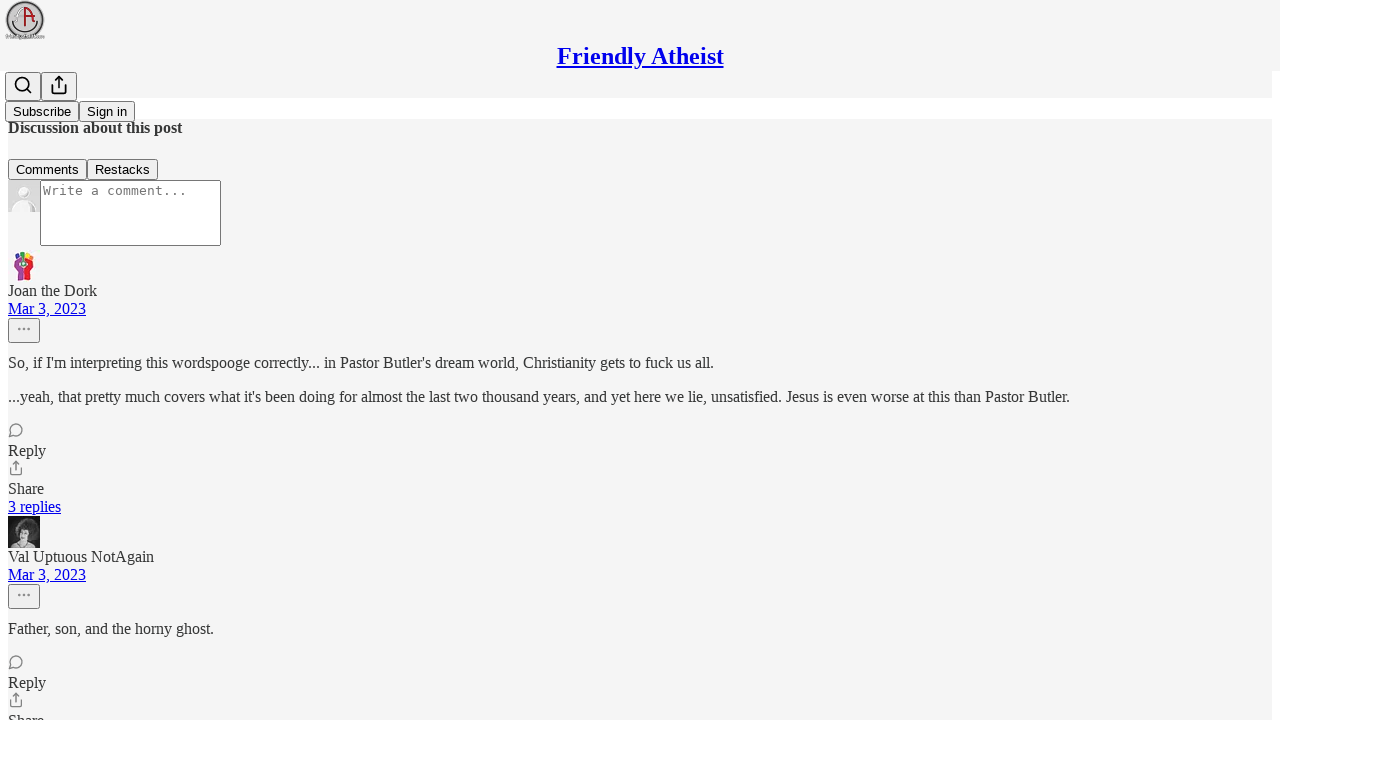

--- FILE ---
content_type: text/html; charset=utf-8
request_url: https://www.friendlyatheist.com/p/a-christian-pastor-compared-honeymoon?s=09
body_size: 45190
content:
<!DOCTYPE html>
<html lang="en">
    <head>
        <meta charset="utf-8" />
        <meta name="norton-safeweb-site-verification" content="24usqpep0ejc5w6hod3dulxwciwp0djs6c6ufp96av3t4whuxovj72wfkdjxu82yacb7430qjm8adbd5ezlt4592dq4zrvadcn9j9n-0btgdzpiojfzno16-fnsnu7xd" />
        
        <link rel="preconnect" href="https://substackcdn.com" />
        

        
            <title data-rh="true">A pastor compared honeymoon sex to how &quot;Christ penetrates his church&quot;</title>
            
            <meta data-rh="true" name="theme-color" content="#f5f5f5"/><meta data-rh="true" property="og:type" content="article"/><meta data-rh="true" property="og:title" content="A pastor compared honeymoon sex to how &quot;Christ penetrates his church&quot;"/><meta data-rh="true" name="twitter:title" content="A pastor compared honeymoon sex to how &quot;Christ penetrates his church&quot;"/><meta data-rh="true" name="description" content="Josh Butler&#x27;s disturbing article on The Gospel Coalition&#x27;s website is a master class in how not to write about sex"/><meta data-rh="true" property="og:description" content="Josh Butler&#x27;s disturbing article on The Gospel Coalition&#x27;s website is a master class in how not to write about sex"/><meta data-rh="true" name="twitter:description" content="Josh Butler&#x27;s disturbing article on The Gospel Coalition&#x27;s website is a master class in how not to write about sex"/><meta data-rh="true" property="og:image" content="https://substackcdn.com/image/fetch/$s_!do8r!,w_1200,h_675,c_fill,f_jpg,q_auto:good,fl_progressive:steep,g_auto/https%3A%2F%2Fsubstack-post-media.s3.amazonaws.com%2Fpublic%2Fimages%2F20507359-1153-449a-8a0f-bc3e0db89edc_3840x2160.jpeg"/><meta data-rh="true" name="twitter:image" content="https://substackcdn.com/image/fetch/$s_!3-F6!,f_auto,q_auto:best,fl_progressive:steep/https%3A%2F%2Ffriendlyatheist.substack.com%2Fapi%2Fv1%2Fpost_preview%2F106125253%2Ftwitter.jpg%3Fversion%3D4"/><meta data-rh="true" name="twitter:card" content="summary_large_image"/>
            
            
        

        

        <style>
          @layer legacy, tailwind, pencraftReset, pencraft;
        </style>

        
        <link rel="preload" as="style" href="https://substackcdn.com/bundle/theme/main.57ec6396ea4b5be03b65.css" />
        
        
        
        <link rel="preload" as="font" href="https://fonts.gstatic.com/s/spectral/v13/rnCr-xNNww_2s0amA9M5knjsS_ul.woff2" crossorigin />
        

        
            
                <link rel="stylesheet" type="text/css" href="https://substackcdn.com/bundle/static/css/7276.087307e6.css" />
            
                <link rel="stylesheet" type="text/css" href="https://substackcdn.com/bundle/static/css/7045.3c494d4a.css" />
            
                <link rel="stylesheet" type="text/css" href="https://substackcdn.com/bundle/static/css/852.9cd7f82f.css" />
            
                <link rel="stylesheet" type="text/css" href="https://substackcdn.com/bundle/static/css/8577.8d59a919.css" />
            
                <link rel="stylesheet" type="text/css" href="https://substackcdn.com/bundle/static/css/2967.a39ed2d2.css" />
            
                <link rel="stylesheet" type="text/css" href="https://substackcdn.com/bundle/static/css/5611.463006e7.css" />
            
                <link rel="stylesheet" type="text/css" href="https://substackcdn.com/bundle/static/css/5234.05e42d3b.css" />
            
                <link rel="stylesheet" type="text/css" href="https://substackcdn.com/bundle/static/css/5366.448b38a4.css" />
            
                <link rel="stylesheet" type="text/css" href="https://substackcdn.com/bundle/static/css/3822.95a4038c.css" />
            
                <link rel="stylesheet" type="text/css" href="https://substackcdn.com/bundle/static/css/5014.b664b468.css" />
            
                <link rel="stylesheet" type="text/css" href="https://substackcdn.com/bundle/static/css/main.aba729d8.css" />
            
                <link rel="stylesheet" type="text/css" href="https://substackcdn.com/bundle/static/css/6379.813be60f.css" />
            
                <link rel="stylesheet" type="text/css" href="https://substackcdn.com/bundle/static/css/5014.b664b468.css" />
            
                <link rel="stylesheet" type="text/css" href="https://substackcdn.com/bundle/static/css/3822.95a4038c.css" />
            
                <link rel="stylesheet" type="text/css" href="https://substackcdn.com/bundle/static/css/5366.448b38a4.css" />
            
                <link rel="stylesheet" type="text/css" href="https://substackcdn.com/bundle/static/css/5234.05e42d3b.css" />
            
                <link rel="stylesheet" type="text/css" href="https://substackcdn.com/bundle/static/css/5611.463006e7.css" />
            
                <link rel="stylesheet" type="text/css" href="https://substackcdn.com/bundle/static/css/2967.a39ed2d2.css" />
            
                <link rel="stylesheet" type="text/css" href="https://substackcdn.com/bundle/static/css/8577.8d59a919.css" />
            
                <link rel="stylesheet" type="text/css" href="https://substackcdn.com/bundle/static/css/7045.3c494d4a.css" />
            
        

        
        
        
        
        <meta name="viewport" content="width=device-width, initial-scale=1, maximum-scale=1, user-scalable=0, viewport-fit=cover" />
        <meta name="author" content="Hemant Mehta" />
        <meta property="og:url" content="https://www.friendlyatheist.com/p/a-christian-pastor-compared-honeymoon" />
        
        
        <link rel="canonical" href="https://www.friendlyatheist.com/p/a-christian-pastor-compared-honeymoon" />
        

        

        

        

        
            
                <link rel="shortcut icon" href="https://substackcdn.com/image/fetch/$s_!Sd4g!,f_auto,q_auto:good,fl_progressive:steep/https%3A%2F%2Fbucketeer-e05bbc84-baa3-437e-9518-adb32be77984.s3.amazonaws.com%2Fpublic%2Fimages%2Fe197a644-69da-4b55-aa16-7d55e6b0e906%2Ffavicon.ico">
            
        
            
                <link rel="icon" type="image/png" sizes="16x16" href="https://substackcdn.com/image/fetch/$s_!aSYx!,f_auto,q_auto:good,fl_progressive:steep/https%3A%2F%2Fbucketeer-e05bbc84-baa3-437e-9518-adb32be77984.s3.amazonaws.com%2Fpublic%2Fimages%2Fe197a644-69da-4b55-aa16-7d55e6b0e906%2Ffavicon-16x16.png">
            
        
            
                <link rel="icon" type="image/png" sizes="32x32" href="https://substackcdn.com/image/fetch/$s_!V8mI!,f_auto,q_auto:good,fl_progressive:steep/https%3A%2F%2Fbucketeer-e05bbc84-baa3-437e-9518-adb32be77984.s3.amazonaws.com%2Fpublic%2Fimages%2Fe197a644-69da-4b55-aa16-7d55e6b0e906%2Ffavicon-32x32.png">
            
        
            
                <link rel="apple-touch-icon" sizes="57x57" href="https://substackcdn.com/image/fetch/$s_!cLPT!,f_auto,q_auto:good,fl_progressive:steep/https%3A%2F%2Fbucketeer-e05bbc84-baa3-437e-9518-adb32be77984.s3.amazonaws.com%2Fpublic%2Fimages%2Fe197a644-69da-4b55-aa16-7d55e6b0e906%2Fapple-touch-icon-57x57.png">
            
        
            
                <link rel="apple-touch-icon" sizes="60x60" href="https://substackcdn.com/image/fetch/$s_!p9fe!,f_auto,q_auto:good,fl_progressive:steep/https%3A%2F%2Fbucketeer-e05bbc84-baa3-437e-9518-adb32be77984.s3.amazonaws.com%2Fpublic%2Fimages%2Fe197a644-69da-4b55-aa16-7d55e6b0e906%2Fapple-touch-icon-60x60.png">
            
        
            
                <link rel="apple-touch-icon" sizes="72x72" href="https://substackcdn.com/image/fetch/$s_!b5zJ!,f_auto,q_auto:good,fl_progressive:steep/https%3A%2F%2Fbucketeer-e05bbc84-baa3-437e-9518-adb32be77984.s3.amazonaws.com%2Fpublic%2Fimages%2Fe197a644-69da-4b55-aa16-7d55e6b0e906%2Fapple-touch-icon-72x72.png">
            
        
            
                <link rel="apple-touch-icon" sizes="76x76" href="https://substackcdn.com/image/fetch/$s_!M9XT!,f_auto,q_auto:good,fl_progressive:steep/https%3A%2F%2Fbucketeer-e05bbc84-baa3-437e-9518-adb32be77984.s3.amazonaws.com%2Fpublic%2Fimages%2Fe197a644-69da-4b55-aa16-7d55e6b0e906%2Fapple-touch-icon-76x76.png">
            
        
            
                <link rel="apple-touch-icon" sizes="114x114" href="https://substackcdn.com/image/fetch/$s_!2mNl!,f_auto,q_auto:good,fl_progressive:steep/https%3A%2F%2Fbucketeer-e05bbc84-baa3-437e-9518-adb32be77984.s3.amazonaws.com%2Fpublic%2Fimages%2Fe197a644-69da-4b55-aa16-7d55e6b0e906%2Fapple-touch-icon-114x114.png">
            
        
            
                <link rel="apple-touch-icon" sizes="120x120" href="https://substackcdn.com/image/fetch/$s_!Qmqq!,f_auto,q_auto:good,fl_progressive:steep/https%3A%2F%2Fbucketeer-e05bbc84-baa3-437e-9518-adb32be77984.s3.amazonaws.com%2Fpublic%2Fimages%2Fe197a644-69da-4b55-aa16-7d55e6b0e906%2Fapple-touch-icon-120x120.png">
            
        
            
                <link rel="apple-touch-icon" sizes="144x144" href="https://substackcdn.com/image/fetch/$s_!jBLp!,f_auto,q_auto:good,fl_progressive:steep/https%3A%2F%2Fbucketeer-e05bbc84-baa3-437e-9518-adb32be77984.s3.amazonaws.com%2Fpublic%2Fimages%2Fe197a644-69da-4b55-aa16-7d55e6b0e906%2Fapple-touch-icon-144x144.png">
            
        
            
                <link rel="apple-touch-icon" sizes="152x152" href="https://substackcdn.com/image/fetch/$s_!1VFE!,f_auto,q_auto:good,fl_progressive:steep/https%3A%2F%2Fbucketeer-e05bbc84-baa3-437e-9518-adb32be77984.s3.amazonaws.com%2Fpublic%2Fimages%2Fe197a644-69da-4b55-aa16-7d55e6b0e906%2Fapple-touch-icon-152x152.png">
            
        
            
                <link rel="apple-touch-icon" sizes="167x167" href="https://substackcdn.com/image/fetch/$s_!aAux!,f_auto,q_auto:good,fl_progressive:steep/https%3A%2F%2Fbucketeer-e05bbc84-baa3-437e-9518-adb32be77984.s3.amazonaws.com%2Fpublic%2Fimages%2Fe197a644-69da-4b55-aa16-7d55e6b0e906%2Fapple-touch-icon-167x167.png">
            
        
            
                <link rel="apple-touch-icon" sizes="180x180" href="https://substackcdn.com/image/fetch/$s_!fS48!,f_auto,q_auto:good,fl_progressive:steep/https%3A%2F%2Fbucketeer-e05bbc84-baa3-437e-9518-adb32be77984.s3.amazonaws.com%2Fpublic%2Fimages%2Fe197a644-69da-4b55-aa16-7d55e6b0e906%2Fapple-touch-icon-180x180.png">
            
        
            
                <link rel="apple-touch-icon" sizes="1024x1024" href="https://substackcdn.com/image/fetch/$s_!6Gml!,f_auto,q_auto:good,fl_progressive:steep/https%3A%2F%2Fbucketeer-e05bbc84-baa3-437e-9518-adb32be77984.s3.amazonaws.com%2Fpublic%2Fimages%2Fe197a644-69da-4b55-aa16-7d55e6b0e906%2Fapple-touch-icon-1024x1024.png">
            
        
            
        
            
        
            
        

        

        
            <link rel="alternate" type="application/rss+xml" href="/feed" title="Friendly Atheist"/>
        

        
        
          <style>
            @font-face{font-family:'Spectral';font-style:italic;font-weight:400;font-display:fallback;src:url(https://fonts.gstatic.com/s/spectral/v13/rnCt-xNNww_2s0amA9M8on7mTNmnUHowCw.woff2) format('woff2');unicode-range:U+0301,U+0400-045F,U+0490-0491,U+04B0-04B1,U+2116}@font-face{font-family:'Spectral';font-style:italic;font-weight:400;font-display:fallback;src:url(https://fonts.gstatic.com/s/spectral/v13/rnCt-xNNww_2s0amA9M8onXmTNmnUHowCw.woff2) format('woff2');unicode-range:U+0102-0103,U+0110-0111,U+0128-0129,U+0168-0169,U+01A0-01A1,U+01AF-01B0,U+0300-0301,U+0303-0304,U+0308-0309,U+0323,U+0329,U+1EA0-1EF9,U+20AB}@font-face{font-family:'Spectral';font-style:italic;font-weight:400;font-display:fallback;src:url(https://fonts.gstatic.com/s/spectral/v13/rnCt-xNNww_2s0amA9M8onTmTNmnUHowCw.woff2) format('woff2');unicode-range:U+0100-02AF,U+0304,U+0308,U+0329,U+1E00-1E9F,U+1EF2-1EFF,U+2020,U+20A0-20AB,U+20AD-20CF,U+2113,U+2C60-2C7F,U+A720-A7FF}@font-face{font-family:'Spectral';font-style:italic;font-weight:400;font-display:fallback;src:url(https://fonts.gstatic.com/s/spectral/v13/rnCt-xNNww_2s0amA9M8onrmTNmnUHo.woff2) format('woff2');unicode-range:U+0000-00FF,U+0131,U+0152-0153,U+02BB-02BC,U+02C6,U+02DA,U+02DC,U+0304,U+0308,U+0329,U+2000-206F,U+2074,U+20AC,U+2122,U+2191,U+2193,U+2212,U+2215,U+FEFF,U+FFFD}@font-face{font-family:'Spectral';font-style:normal;font-weight:400;font-display:fallback;src:url(https://fonts.gstatic.com/s/spectral/v13/rnCr-xNNww_2s0amA9M9knjsS_ulYHs.woff2) format('woff2');unicode-range:U+0301,U+0400-045F,U+0490-0491,U+04B0-04B1,U+2116}@font-face{font-family:'Spectral';font-style:normal;font-weight:400;font-display:fallback;src:url(https://fonts.gstatic.com/s/spectral/v13/rnCr-xNNww_2s0amA9M2knjsS_ulYHs.woff2) format('woff2');unicode-range:U+0102-0103,U+0110-0111,U+0128-0129,U+0168-0169,U+01A0-01A1,U+01AF-01B0,U+0300-0301,U+0303-0304,U+0308-0309,U+0323,U+0329,U+1EA0-1EF9,U+20AB}@font-face{font-family:'Spectral';font-style:normal;font-weight:400;font-display:fallback;src:url(https://fonts.gstatic.com/s/spectral/v13/rnCr-xNNww_2s0amA9M3knjsS_ulYHs.woff2) format('woff2');unicode-range:U+0100-02AF,U+0304,U+0308,U+0329,U+1E00-1E9F,U+1EF2-1EFF,U+2020,U+20A0-20AB,U+20AD-20CF,U+2113,U+2C60-2C7F,U+A720-A7FF}@font-face{font-family:'Spectral';font-style:normal;font-weight:400;font-display:fallback;src:url(https://fonts.gstatic.com/s/spectral/v13/rnCr-xNNww_2s0amA9M5knjsS_ul.woff2) format('woff2');unicode-range:U+0000-00FF,U+0131,U+0152-0153,U+02BB-02BC,U+02C6,U+02DA,U+02DC,U+0304,U+0308,U+0329,U+2000-206F,U+2074,U+20AC,U+2122,U+2191,U+2193,U+2212,U+2215,U+FEFF,U+FFFD}@font-face{font-family:'Spectral';font-style:normal;font-weight:600;font-display:fallback;src:url(https://fonts.gstatic.com/s/spectral/v13/rnCs-xNNww_2s0amA9vmtm3FafaPWnIIMrY.woff2) format('woff2');unicode-range:U+0301,U+0400-045F,U+0490-0491,U+04B0-04B1,U+2116}@font-face{font-family:'Spectral';font-style:normal;font-weight:600;font-display:fallback;src:url(https://fonts.gstatic.com/s/spectral/v13/rnCs-xNNww_2s0amA9vmtm3OafaPWnIIMrY.woff2) format('woff2');unicode-range:U+0102-0103,U+0110-0111,U+0128-0129,U+0168-0169,U+01A0-01A1,U+01AF-01B0,U+0300-0301,U+0303-0304,U+0308-0309,U+0323,U+0329,U+1EA0-1EF9,U+20AB}@font-face{font-family:'Spectral';font-style:normal;font-weight:600;font-display:fallback;src:url(https://fonts.gstatic.com/s/spectral/v13/rnCs-xNNww_2s0amA9vmtm3PafaPWnIIMrY.woff2) format('woff2');unicode-range:U+0100-02AF,U+0304,U+0308,U+0329,U+1E00-1E9F,U+1EF2-1EFF,U+2020,U+20A0-20AB,U+20AD-20CF,U+2113,U+2C60-2C7F,U+A720-A7FF}@font-face{font-family:'Spectral';font-style:normal;font-weight:600;font-display:fallback;src:url(https://fonts.gstatic.com/s/spectral/v13/rnCs-xNNww_2s0amA9vmtm3BafaPWnII.woff2) format('woff2');unicode-range:U+0000-00FF,U+0131,U+0152-0153,U+02BB-02BC,U+02C6,U+02DA,U+02DC,U+0304,U+0308,U+0329,U+2000-206F,U+2074,U+20AC,U+2122,U+2191,U+2193,U+2212,U+2215,U+FEFF,U+FFFD}
            
          </style>
        
        

        <style>:root{--color_theme_bg_pop:#e85c57;--background_pop:#e85c57;--color_theme_bg_web:#f5f5f5;--cover_bg_color:#f5f5f5;--cover_bg_color_secondary:#e6e6e6;--background_pop_darken:#e54641;--print_on_pop:#ffffff;--color_theme_bg_pop_darken:#e54641;--color_theme_print_on_pop:#ffffff;--color_theme_bg_pop_20:rgba(232, 92, 87, 0.2);--color_theme_bg_pop_30:rgba(232, 92, 87, 0.3);--print_pop:#e85c57;--color_theme_accent:#e85c57;--cover_print_primary:#363737;--cover_print_secondary:#757575;--cover_print_tertiary:#b6b6b6;--cover_border_color:#e85c57;--home_hero:newspaper;--home_posts:list;--web_bg_color:#f5f5f5;--background_contrast_1:#e6e6e6;--background_contrast_2:#d4d4d4;--background_contrast_3:#b0b0b0;--background_contrast_4:#8d8d8d;--background_contrast_5:#4d4d4d;--color_theme_bg_contrast_1:#e6e6e6;--color_theme_bg_contrast_2:#d4d4d4;--color_theme_bg_contrast_3:#b0b0b0;--color_theme_bg_contrast_4:#8d8d8d;--color_theme_bg_contrast_5:#4d4d4d;--color_theme_bg_elevated:#f5f5f5;--color_theme_bg_elevated_secondary:#e6e6e6;--color_theme_bg_elevated_tertiary:#d4d4d4;--color_theme_detail:#dddddd;--background_contrast_pop:rgba(232, 92, 87, 0.4);--color_theme_bg_contrast_pop:rgba(232, 92, 87, 0.4);--theme_bg_is_dark:0;--print_on_web_bg_color:#363737;--print_secondary_on_web_bg_color:#828383;--background_pop_rgb:232, 92, 87;--color_theme_bg_pop_rgb:232, 92, 87;--color_theme_accent_rgb:232, 92, 87;}</style>

        
            <link rel="stylesheet" href="https://substackcdn.com/bundle/theme/main.57ec6396ea4b5be03b65.css" />
        

        <style></style>

        

        

        

        
    </head>

    <body class="">
        

        

        

        

        

        

        <div id="entry">
            <div id="main" class="main typography use-theme-bg"><div class="pencraft pc-display-contents pc-reset pubTheme-yiXxQA"><div data-testid="navbar" class="main-menu"><div class="mainMenuContent-DME8DR"><div style="position:relative;height:71px;" class="pencraft pc-display-flex pc-gap-12 pc-paddingLeft-20 pc-paddingRight-20 pc-justifyContent-space-between pc-alignItems-center pc-reset border-bottom-detail-k1F6C4 topBar-pIF0J1"><div style="flex-basis:0px;flex-grow:1;" class="logoContainer-p12gJb"><a href="/" native class="pencraft pc-display-contents pc-reset"><div draggable="false" class="pencraft pc-display-flex pc-position-relative pc-reset"><div style="width:40px;height:40px;" class="pencraft pc-display-flex pc-reset bg-white-ZBV5av pc-borderRadius-sm overflow-hidden-WdpwT6 sizing-border-box-DggLA4"><picture><source type="image/webp" srcset="https://substackcdn.com/image/fetch/$s_!iJm7!,w_80,h_80,c_fill,f_webp,q_auto:good,fl_progressive:steep,g_auto/https%3A%2F%2Fbucketeer-e05bbc84-baa3-437e-9518-adb32be77984.s3.amazonaws.com%2Fpublic%2Fimages%2F54dc04d2-4ac6-458c-b702-4a2d0f5cfe6e_1280x1280.png"/><img src="https://substackcdn.com/image/fetch/$s_!iJm7!,w_80,h_80,c_fill,f_auto,q_auto:good,fl_progressive:steep,g_auto/https%3A%2F%2Fbucketeer-e05bbc84-baa3-437e-9518-adb32be77984.s3.amazonaws.com%2Fpublic%2Fimages%2F54dc04d2-4ac6-458c-b702-4a2d0f5cfe6e_1280x1280.png" sizes="100vw" alt="Friendly Atheist" width="80" height="80" style="width:40px;height:40px;" draggable="false" class="img-OACg1c object-fit-cover-u4ReeV pencraft pc-reset"/></picture></div></div></a></div><div style="flex-grow:0;" class="titleContainer-DJYq5v"><h1 class="pencraft pc-reset font-pub-headings-FE5byy reset-IxiVJZ title-oOnUGd"><a href="/" class="pencraft pc-display-contents pc-reset">Friendly Atheist</a></h1></div><div style="flex-basis:0px;flex-grow:1;" class="pencraft pc-display-flex pc-justifyContent-flex-end pc-alignItems-center pc-reset"><div class="buttonsContainer-SJBuep"><div class="pencraft pc-display-flex pc-gap-8 pc-justifyContent-flex-end pc-alignItems-center pc-reset navbar-buttons"><div class="pencraft pc-display-flex pc-gap-4 pc-reset"><span data-state="closed"><button tabindex="0" type="button" aria-label="Search" class="pencraft pc-reset pencraft iconButton-mq_Et5 iconButtonBase-dJGHgN buttonBase-GK1x3M buttonStyle-r7yGCK size_md-gCDS3o priority_tertiary-rlke8z"><svg xmlns="http://www.w3.org/2000/svg" width="20" height="20" viewBox="0 0 24 24" fill="none" stroke="currentColor" stroke-width="2" stroke-linecap="round" stroke-linejoin="round" class="lucide lucide-search"><circle cx="11" cy="11" r="8"></circle><path d="m21 21-4.3-4.3"></path></svg></button></span><button tabindex="0" type="button" aria-label="Share Publication" id="headlessui-menu-button-P0-5" aria-haspopup="menu" aria-expanded="false" data-headlessui-state class="pencraft pc-reset pencraft iconButton-mq_Et5 iconButtonBase-dJGHgN buttonBase-GK1x3M buttonStyle-r7yGCK size_md-gCDS3o priority_tertiary-rlke8z"><svg xmlns="http://www.w3.org/2000/svg" width="20" height="20" viewBox="0 0 24 24" fill="none" stroke="currentColor" stroke-width="2" stroke-linecap="round" stroke-linejoin="round" class="lucide lucide-share"><path d="M4 12v8a2 2 0 0 0 2 2h12a2 2 0 0 0 2-2v-8"></path><polyline points="16 6 12 2 8 6"></polyline><line x1="12" x2="12" y1="2" y2="15"></line></svg></button></div><button tabindex="0" type="button" data-testid="noncontributor-cta-button" class="pencraft pc-reset pencraft buttonBase-GK1x3M buttonText-X0uSmG buttonStyle-r7yGCK priority_primary-RfbeYt size_md-gCDS3o">Subscribe</button><button tabindex="0" type="button" native data-href="https://substack.com/sign-in?redirect=%2Fp%2Fa-christian-pastor-compared-honeymoon%3Fs%3D09&amp;for_pub=friendlyatheist" class="pencraft pc-reset pencraft buttonBase-GK1x3M buttonText-X0uSmG buttonStyle-r7yGCK priority_tertiary-rlke8z size_md-gCDS3o">Sign in</button></div></div></div></div></div><div style="height:72px;"></div></div></div><div><script type="application/ld+json">{"@context":"https://schema.org","@type":"NewsArticle","url":"https://www.friendlyatheist.com/p/a-christian-pastor-compared-honeymoon","mainEntityOfPage":"https://www.friendlyatheist.com/p/a-christian-pastor-compared-honeymoon","headline":"A pastor compared honeymoon sex to how \"Christ penetrates his church\"","description":"Josh Butler's disturbing article on The Gospel Coalition's website is a master class in how not to write about sex","image":[{"@type":"ImageObject","url":"https://substack-post-media.s3.amazonaws.com/public/images/20507359-1153-449a-8a0f-bc3e0db89edc_3840x2160.jpeg"}],"datePublished":"2023-03-03T14:02:20+00:00","dateModified":"2023-03-03T14:02:20+00:00","isAccessibleForFree":true,"author":[{"@type":"Person","name":"Hemant Mehta","url":"https://substack.com/@friendlyatheist","description":"Editor at FriendlyAtheist.com. Writer. YouTuber. Podcaster. Mpromptu@gmail.com.","identifier":"user:552032","image":{"@type":"ImageObject","contentUrl":"https://substackcdn.com/image/fetch/$s_!RMa8!,f_auto,q_auto:good,fl_progressive:steep/https%3A%2F%2Fbucketeer-e05bbc84-baa3-437e-9518-adb32be77984.s3.amazonaws.com%2Fpublic%2Fimages%2F3e02782e-bb17-4b6e-ae0d-f2a529680601_1191x1191.jpeg","thumbnailUrl":"https://substackcdn.com/image/fetch/$s_!RMa8!,w_128,h_128,c_limit,f_auto,q_auto:good,fl_progressive:steep/https%3A%2F%2Fbucketeer-e05bbc84-baa3-437e-9518-adb32be77984.s3.amazonaws.com%2Fpublic%2Fimages%2F3e02782e-bb17-4b6e-ae0d-f2a529680601_1191x1191.jpeg"}}],"publisher":{"@type":"Organization","name":"Friendly Atheist","url":"https://www.friendlyatheist.com","description":"Commentary about religion and politics, centered around atheism.","interactionStatistic":{"@type":"InteractionCounter","name":"Subscribers","interactionType":"https://schema.org/SubscribeAction","userInteractionCount":10000},"identifier":"pub:95153","logo":{"@type":"ImageObject","url":"https://substackcdn.com/image/fetch/$s_!iJm7!,f_auto,q_auto:good,fl_progressive:steep/https%3A%2F%2Fbucketeer-e05bbc84-baa3-437e-9518-adb32be77984.s3.amazonaws.com%2Fpublic%2Fimages%2F54dc04d2-4ac6-458c-b702-4a2d0f5cfe6e_1280x1280.png","contentUrl":"https://substackcdn.com/image/fetch/$s_!iJm7!,f_auto,q_auto:good,fl_progressive:steep/https%3A%2F%2Fbucketeer-e05bbc84-baa3-437e-9518-adb32be77984.s3.amazonaws.com%2Fpublic%2Fimages%2F54dc04d2-4ac6-458c-b702-4a2d0f5cfe6e_1280x1280.png","thumbnailUrl":"https://substackcdn.com/image/fetch/$s_!iJm7!,w_128,h_128,c_limit,f_auto,q_auto:good,fl_progressive:steep/https%3A%2F%2Fbucketeer-e05bbc84-baa3-437e-9518-adb32be77984.s3.amazonaws.com%2Fpublic%2Fimages%2F54dc04d2-4ac6-458c-b702-4a2d0f5cfe6e_1280x1280.png"},"image":{"@type":"ImageObject","url":"https://substackcdn.com/image/fetch/$s_!iJm7!,f_auto,q_auto:good,fl_progressive:steep/https%3A%2F%2Fbucketeer-e05bbc84-baa3-437e-9518-adb32be77984.s3.amazonaws.com%2Fpublic%2Fimages%2F54dc04d2-4ac6-458c-b702-4a2d0f5cfe6e_1280x1280.png","contentUrl":"https://substackcdn.com/image/fetch/$s_!iJm7!,f_auto,q_auto:good,fl_progressive:steep/https%3A%2F%2Fbucketeer-e05bbc84-baa3-437e-9518-adb32be77984.s3.amazonaws.com%2Fpublic%2Fimages%2F54dc04d2-4ac6-458c-b702-4a2d0f5cfe6e_1280x1280.png","thumbnailUrl":"https://substackcdn.com/image/fetch/$s_!iJm7!,w_128,h_128,c_limit,f_auto,q_auto:good,fl_progressive:steep/https%3A%2F%2Fbucketeer-e05bbc84-baa3-437e-9518-adb32be77984.s3.amazonaws.com%2Fpublic%2Fimages%2F54dc04d2-4ac6-458c-b702-4a2d0f5cfe6e_1280x1280.png"},"sameAs":["https://twitter.com/hemantmehta"]},"interactionStatistic":[{"@type":"InteractionCounter","interactionType":"https://schema.org/LikeAction","userInteractionCount":12},{"@type":"InteractionCounter","interactionType":"https://schema.org/ShareAction","userInteractionCount":0},{"@type":"InteractionCounter","interactionType":"https://schema.org/CommentAction","userInteractionCount":159}]}</script><div aria-label="Post" role="main" class="single-post-container"><div class="container"><div class="single-post"><div class="pencraft pc-display-contents pc-reset pubTheme-yiXxQA"><article class="typography newsletter-post post"><div role="region" aria-label="Post header" class="post-header"><h1 dir="auto" class="post-title published title-X77sOw">A pastor compared honeymoon sex to how &quot;Christ penetrates his church&quot;</h1><h3 dir="auto" class="subtitle subtitle-HEEcLo">Josh Butler's disturbing article on The Gospel Coalition's website is a master class in how not to write about sex</h3><div aria-label="Post UFI" role="region" class="pencraft pc-display-flex pc-flexDirection-column pc-paddingBottom-16 pc-reset"><div class="pencraft pc-display-flex pc-flexDirection-column pc-paddingTop-16 pc-paddingBottom-16 pc-reset"><div class="pencraft pc-display-flex pc-gap-12 pc-alignItems-center pc-reset byline-wrapper"><div class="pencraft pc-display-flex pc-reset"><div class="pencraft pc-display-flex pc-flexDirection-row pc-gap-8 pc-alignItems-center pc-justifyContent-flex-start pc-reset"><div style="--scale:36px;--offset:9px;--border-width:4.5px;" class="pencraft pc-display-flex pc-flexDirection-row pc-alignItems-center pc-justifyContent-flex-start pc-reset ltr-qDBmby"><a href="https://substack.com/@friendlyatheist" aria-label="View Hemant Mehta's profile" class="pencraft pc-display-contents pc-reset"><div style="--scale:36px;" tabindex="0" class="pencraft pc-display-flex pc-width-36 pc-height-36 pc-justifyContent-center pc-alignItems-center pc-position-relative pc-reset bg-secondary-UUD3_J flex-auto-j3S2WA animate-XFJxE4 outline-detail-vcQLyr pc-borderRadius-full overflow-hidden-WdpwT6 sizing-border-box-DggLA4 pressable-sm-YIJFKJ showFocus-sk_vEm container-TAtrWj interactive-UkK0V6 avatar-u8q6xB last-JfNEJ_"><div style="--scale:36px;" title="Hemant Mehta" class="pencraft pc-display-flex pc-width-36 pc-height-36 pc-justifyContent-center pc-alignItems-center pc-position-relative pc-reset bg-secondary-UUD3_J flex-auto-j3S2WA outline-detail-vcQLyr pc-borderRadius-full overflow-hidden-WdpwT6 sizing-border-box-DggLA4 container-TAtrWj"><picture><source type="image/webp" srcset="https://substackcdn.com/image/fetch/$s_!RMa8!,w_36,h_36,c_fill,f_webp,q_auto:good,fl_progressive:steep/https%3A%2F%2Fbucketeer-e05bbc84-baa3-437e-9518-adb32be77984.s3.amazonaws.com%2Fpublic%2Fimages%2F3e02782e-bb17-4b6e-ae0d-f2a529680601_1191x1191.jpeg 36w, https://substackcdn.com/image/fetch/$s_!RMa8!,w_72,h_72,c_fill,f_webp,q_auto:good,fl_progressive:steep/https%3A%2F%2Fbucketeer-e05bbc84-baa3-437e-9518-adb32be77984.s3.amazonaws.com%2Fpublic%2Fimages%2F3e02782e-bb17-4b6e-ae0d-f2a529680601_1191x1191.jpeg 72w, https://substackcdn.com/image/fetch/$s_!RMa8!,w_108,h_108,c_fill,f_webp,q_auto:good,fl_progressive:steep/https%3A%2F%2Fbucketeer-e05bbc84-baa3-437e-9518-adb32be77984.s3.amazonaws.com%2Fpublic%2Fimages%2F3e02782e-bb17-4b6e-ae0d-f2a529680601_1191x1191.jpeg 108w" sizes="36px"/><img src="https://substackcdn.com/image/fetch/$s_!RMa8!,w_36,h_36,c_fill,f_auto,q_auto:good,fl_progressive:steep/https%3A%2F%2Fbucketeer-e05bbc84-baa3-437e-9518-adb32be77984.s3.amazonaws.com%2Fpublic%2Fimages%2F3e02782e-bb17-4b6e-ae0d-f2a529680601_1191x1191.jpeg" sizes="36px" alt="Hemant Mehta's avatar" srcset="https://substackcdn.com/image/fetch/$s_!RMa8!,w_36,h_36,c_fill,f_auto,q_auto:good,fl_progressive:steep/https%3A%2F%2Fbucketeer-e05bbc84-baa3-437e-9518-adb32be77984.s3.amazonaws.com%2Fpublic%2Fimages%2F3e02782e-bb17-4b6e-ae0d-f2a529680601_1191x1191.jpeg 36w, https://substackcdn.com/image/fetch/$s_!RMa8!,w_72,h_72,c_fill,f_auto,q_auto:good,fl_progressive:steep/https%3A%2F%2Fbucketeer-e05bbc84-baa3-437e-9518-adb32be77984.s3.amazonaws.com%2Fpublic%2Fimages%2F3e02782e-bb17-4b6e-ae0d-f2a529680601_1191x1191.jpeg 72w, https://substackcdn.com/image/fetch/$s_!RMa8!,w_108,h_108,c_fill,f_auto,q_auto:good,fl_progressive:steep/https%3A%2F%2Fbucketeer-e05bbc84-baa3-437e-9518-adb32be77984.s3.amazonaws.com%2Fpublic%2Fimages%2F3e02782e-bb17-4b6e-ae0d-f2a529680601_1191x1191.jpeg 108w" width="36" height="36" draggable="false" class="img-OACg1c object-fit-cover-u4ReeV pencraft pc-reset"/></picture></div></div></a></div></div></div><div class="pencraft pc-display-flex pc-flexDirection-column pc-reset"><div class="pencraft pc-reset color-pub-primary-text-NyXPlw line-height-20-t4M0El font-meta-MWBumP size-11-NuY2Zx weight-medium-fw81nC transform-uppercase-yKDgcq reset-IxiVJZ meta-EgzBVA"><span data-state="closed"><a href="https://substack.com/@friendlyatheist" class="pencraft pc-reset decoration-hover-underline-ClDVRM reset-IxiVJZ">Hemant Mehta</a></span></div><div class="pencraft pc-display-flex pc-gap-4 pc-reset"><div class="pencraft pc-reset color-pub-secondary-text-hGQ02T line-height-20-t4M0El font-meta-MWBumP size-11-NuY2Zx weight-medium-fw81nC transform-uppercase-yKDgcq reset-IxiVJZ meta-EgzBVA">Mar 03, 2023</div></div></div></div></div><div class="pencraft pc-display-flex pc-gap-16 pc-paddingTop-16 pc-paddingBottom-16 pc-justifyContent-space-between pc-alignItems-center pc-reset flex-grow-rzmknG border-top-detail-themed-k9TZAY border-bottom-detail-themed-Ua9186 post-ufi"><div class="pencraft pc-display-flex pc-gap-8 pc-reset"><div class="like-button-container post-ufi-button style-button"><button tabindex="0" type="button" aria-label="Like (12)" aria-pressed="false" class="pencraft pc-reset pencraft post-ufi-button style-button has-label with-border"><svg role="img" style="height:20px;width:20px;" width="20" height="20" viewBox="0 0 24 24" fill="#000000" stroke-width="2" stroke="#000" xmlns="http://www.w3.org/2000/svg" class="icon"><g><title></title><svg xmlns="http://www.w3.org/2000/svg" width="24" height="24" viewBox="0 0 24 24" stroke-width="2" stroke-linecap="round" stroke-linejoin="round" class="lucide lucide-heart"><path d="M19 14c1.49-1.46 3-3.21 3-5.5A5.5 5.5 0 0 0 16.5 3c-1.76 0-3 .5-4.5 2-1.5-1.5-2.74-2-4.5-2A5.5 5.5 0 0 0 2 8.5c0 2.3 1.5 4.05 3 5.5l7 7Z"></path></svg></g></svg><div class="label">12</div></button></div><button tabindex="0" type="button" aria-label="View comments (159)" data-href="https://www.friendlyatheist.com/p/a-christian-pastor-compared-honeymoon/comments" class="pencraft pc-reset pencraft post-ufi-button style-button post-ufi-comment-button has-label with-border"><svg role="img" style="height:20px;width:20px;" width="20" height="20" viewBox="0 0 24 24" fill="#000000" stroke-width="2" stroke="#000" xmlns="http://www.w3.org/2000/svg" class="icon"><g><title></title><svg xmlns="http://www.w3.org/2000/svg" width="24" height="24" viewBox="0 0 24 24" stroke-width="2" stroke-linecap="round" stroke-linejoin="round" class="lucide lucide-message-circle"><path d="M7.9 20A9 9 0 1 0 4 16.1L2 22Z"></path></svg></g></svg><div class="label">159</div></button><button tabindex="0" type="button" class="pencraft pc-reset pencraft post-ufi-button style-button no-label with-border"><svg role="img" style="height:20px;width:20px;" width="20" height="20" viewBox="0 0 24 24" fill="none" stroke-width="2" stroke="#000" xmlns="http://www.w3.org/2000/svg" class="icon"><g><title></title><path d="M21 3V8M21 8H16M21 8L18 5.29962C16.7056 4.14183 15.1038 3.38328 13.3879 3.11547C11.6719 2.84766 9.9152 3.08203 8.32951 3.79031C6.74382 4.49858 5.39691 5.65051 4.45125 7.10715C3.5056 8.5638 3.00158 10.2629 3 11.9996M3 21V16M3 16H8M3 16L6 18.7C7.29445 19.8578 8.89623 20.6163 10.6121 20.8841C12.3281 21.152 14.0848 20.9176 15.6705 20.2093C17.2562 19.501 18.6031 18.3491 19.5487 16.8925C20.4944 15.4358 20.9984 13.7367 21 12" stroke-linecap="round" stroke-linejoin="round"></path></g></svg></button></div><div class="pencraft pc-display-flex pc-gap-8 pc-reset"><button tabindex="0" type="button" class="pencraft pc-reset pencraft post-ufi-button style-button has-label with-border"><div class="label">Share</div></button></div></div></div></div><div class="visibility-check"></div><div><div class="available-content"><div dir="auto" class="body markup"><p><em><span>I would greatly appreciate it if you became a full subscriber! You can use the button below to subscribe to Substack or use </span><a href="https://www.patreon.com/Hemant" rel>my usual Patreon page</a><span>!</span></em></p><div data-component-name="SubscribeWidget" class="subscribe-widget"><div class="pencraft pc-display-flex pc-justifyContent-center pc-reset"><div class="container-IpPqBD"><form action="/api/v1/free?nojs=true" method="post" novalidate class="form form-M5sC90"><input type="hidden" name="first_url" value/><input type="hidden" name="first_referrer" value/><input type="hidden" name="current_url"/><input type="hidden" name="current_referrer"/><input type="hidden" name="first_session_url" value/><input type="hidden" name="first_session_referrer" value/><input type="hidden" name="referral_code"/><input type="hidden" name="source" value="subscribe-widget"/><input type="hidden" name="referring_pub_id"/><input type="hidden" name="additional_referring_pub_ids"/><div class="sideBySideWrap-vGXrwP"><div class="emailInputWrapper-QlA86j"><div class="pencraft pc-display-flex pc-minWidth-0 pc-position-relative pc-reset flex-auto-j3S2WA"><input name="email" placeholder="Type your email..." type="email" class="pencraft emailInput-OkIMeB input-y4v6N4 inputText-pV_yWb"/></div></div><button tabindex="0" type="submit" disabled class="pencraft pc-reset pencraft rightButton primary subscribe-btn button-VFSdkv buttonBase-GK1x3M"><span class="button-text ">Subscribe</span></button></div><div id="error-container"></div></form></div></div></div><div><hr/></div><p><span>Proving yet again that conservative Christians are incapable of talking about sex without being </span><em>completely weird</em><span> about it, </span><strong>Pastor Josh Butler</strong><span> has </span><a href="https://www.thegospelcoalition.org/article/sex-wont-save-you/" rel>written an article</a><span> for The Gospel Coalition linking sex with salvation and it’s rubbing (</span><em>sorry</em><span>) everyone the wrong way. (</span><strong>UPDATE</strong><span>: A working link to the article </span><a href="https://web.archive.org/web/20230301170931/https://www.thegospelcoalition.org/article/sex-wont-save-you/" rel>can now be found here</a><span>.)</span></p><p><span>The Gospel Coalition, if you’re not familiar with it, is notorious for having the worst takes on the biggest hot button issues, from telling someone with a transgender colleague to </span><a href="https://onlysky.media/hemant-mehta/an-evangelical-writer-has-some-horrible-advice-for-dealing-with-trans-colleagues/" rel>never refer to her as “she,”</a><span> to blaming the existence of bisexuals on “</span><a href="https://onlysky.media/hemant-mehta/an-evangelical-writer-has-some-horrible-theories-for-why-people-are-bisexual/" rel>social contagion</a><span>,” to claiming a man is no longer gay because his “</span><a href="https://onlysky.media/hemant-mehta/christian-writer-its-not-fair-that-hollywood-loves-elliot-page-and-not-me/" rel>identity is… in Jesus</a><span>.”</span></p><p><span>But Butler decided to up the ante with </span><a href="https://www.thegospelcoalition.org/article/sex-wont-save-you/" rel>his piece about sex</a><span>.</span></p><div class="captioned-image-container"><figure><a target="_blank" href="https://substackcdn.com/image/fetch/$s_!91DL!,f_auto,q_auto:good,fl_progressive:steep/https%3A%2F%2Fsubstack-post-media.s3.amazonaws.com%2Fpublic%2Fimages%2Fc16d0eed-26e1-487d-a8f0-feb727c52555_1588x866.jpeg" data-component-name="Image2ToDOM" rel class="image-link image2 is-viewable-img can-restack"><div class="image2-inset can-restack"><picture><source type="image/webp" srcset="https://substackcdn.com/image/fetch/$s_!91DL!,w_424,c_limit,f_webp,q_auto:good,fl_progressive:steep/https%3A%2F%2Fsubstack-post-media.s3.amazonaws.com%2Fpublic%2Fimages%2Fc16d0eed-26e1-487d-a8f0-feb727c52555_1588x866.jpeg 424w, https://substackcdn.com/image/fetch/$s_!91DL!,w_848,c_limit,f_webp,q_auto:good,fl_progressive:steep/https%3A%2F%2Fsubstack-post-media.s3.amazonaws.com%2Fpublic%2Fimages%2Fc16d0eed-26e1-487d-a8f0-feb727c52555_1588x866.jpeg 848w, https://substackcdn.com/image/fetch/$s_!91DL!,w_1272,c_limit,f_webp,q_auto:good,fl_progressive:steep/https%3A%2F%2Fsubstack-post-media.s3.amazonaws.com%2Fpublic%2Fimages%2Fc16d0eed-26e1-487d-a8f0-feb727c52555_1588x866.jpeg 1272w, https://substackcdn.com/image/fetch/$s_!91DL!,w_1456,c_limit,f_webp,q_auto:good,fl_progressive:steep/https%3A%2F%2Fsubstack-post-media.s3.amazonaws.com%2Fpublic%2Fimages%2Fc16d0eed-26e1-487d-a8f0-feb727c52555_1588x866.jpeg 1456w" sizes="100vw"/><img src="https://substackcdn.com/image/fetch/$s_!91DL!,w_1456,c_limit,f_auto,q_auto:good,fl_progressive:steep/https%3A%2F%2Fsubstack-post-media.s3.amazonaws.com%2Fpublic%2Fimages%2Fc16d0eed-26e1-487d-a8f0-feb727c52555_1588x866.jpeg" width="1456" height="794" data-attrs="{&quot;src&quot;:&quot;https://substack-post-media.s3.amazonaws.com/public/images/c16d0eed-26e1-487d-a8f0-feb727c52555_1588x866.jpeg&quot;,&quot;srcNoWatermark&quot;:null,&quot;fullscreen&quot;:null,&quot;imageSize&quot;:null,&quot;height&quot;:794,&quot;width&quot;:1456,&quot;resizeWidth&quot;:null,&quot;bytes&quot;:1337911,&quot;alt&quot;:null,&quot;title&quot;:null,&quot;type&quot;:&quot;image/jpeg&quot;,&quot;href&quot;:null,&quot;belowTheFold&quot;:false,&quot;topImage&quot;:true,&quot;internalRedirect&quot;:null,&quot;isProcessing&quot;:false,&quot;align&quot;:null,&quot;offset&quot;:false}" alt srcset="https://substackcdn.com/image/fetch/$s_!91DL!,w_424,c_limit,f_auto,q_auto:good,fl_progressive:steep/https%3A%2F%2Fsubstack-post-media.s3.amazonaws.com%2Fpublic%2Fimages%2Fc16d0eed-26e1-487d-a8f0-feb727c52555_1588x866.jpeg 424w, https://substackcdn.com/image/fetch/$s_!91DL!,w_848,c_limit,f_auto,q_auto:good,fl_progressive:steep/https%3A%2F%2Fsubstack-post-media.s3.amazonaws.com%2Fpublic%2Fimages%2Fc16d0eed-26e1-487d-a8f0-feb727c52555_1588x866.jpeg 848w, https://substackcdn.com/image/fetch/$s_!91DL!,w_1272,c_limit,f_auto,q_auto:good,fl_progressive:steep/https%3A%2F%2Fsubstack-post-media.s3.amazonaws.com%2Fpublic%2Fimages%2Fc16d0eed-26e1-487d-a8f0-feb727c52555_1588x866.jpeg 1272w, https://substackcdn.com/image/fetch/$s_!91DL!,w_1456,c_limit,f_auto,q_auto:good,fl_progressive:steep/https%3A%2F%2Fsubstack-post-media.s3.amazonaws.com%2Fpublic%2Fimages%2Fc16d0eed-26e1-487d-a8f0-feb727c52555_1588x866.jpeg 1456w" sizes="100vw" fetchpriority="high" class="sizing-normal"/></picture><div class="image-link-expand"><div class="pencraft pc-display-flex pc-gap-8 pc-reset"><button tabindex="0" type="button" class="pencraft pc-reset pencraft icon-container restack-image"><svg role="img" style="height:20px;width:20px" width="20" height="20" viewBox="0 0 20 20" fill="none" stroke-width="1.5" stroke="var(--color-fg-primary)" stroke-linecap="round" stroke-linejoin="round" xmlns="http://www.w3.org/2000/svg"><g><title></title><path d="M2.53001 7.81595C3.49179 4.73911 6.43281 2.5 9.91173 2.5C13.1684 2.5 15.9537 4.46214 17.0852 7.23684L17.6179 8.67647M17.6179 8.67647L18.5002 4.26471M17.6179 8.67647L13.6473 6.91176M17.4995 12.1841C16.5378 15.2609 13.5967 17.5 10.1178 17.5C6.86118 17.5 4.07589 15.5379 2.94432 12.7632L2.41165 11.3235M2.41165 11.3235L1.5293 15.7353M2.41165 11.3235L6.38224 13.0882"></path></g></svg></button><button tabindex="0" type="button" class="pencraft pc-reset pencraft icon-container view-image"><svg xmlns="http://www.w3.org/2000/svg" width="20" height="20" viewBox="0 0 24 24" fill="none" stroke="currentColor" stroke-width="2" stroke-linecap="round" stroke-linejoin="round" class="lucide lucide-maximize2 lucide-maximize-2"><polyline points="15 3 21 3 21 9"></polyline><polyline points="9 21 3 21 3 15"></polyline><line x1="21" x2="14" y1="3" y2="10"></line><line x1="3" x2="10" y1="21" y2="14"></line></svg></button></div></div></div></a></figure></div><p><span>He begins by mentioning how casual sex didn’t do much for him when he was younger… which is fine and relatable! But then things go off the rails </span><em>fast</em><span>.</span></p><blockquote><p><span>… </span><strong>idolizing sex results in slavery</strong><span>. You can chart up your long list of ex-lovers and join Taylor Swift in telling the newest applicant, “I’ve got a blank space, baby, and I’ll write your name.” </span><strong>You can end up in the Egypt of a new romantic wasteland, more cynical and isolated than when you first began.</strong><span> Yet I’ve discovered a crucial corrective in the gospel that can lead us out into true freedom.</span></p><p><strong>Sex wasn’t designed to </strong><em><strong>be </strong></em><strong>your salvation but to point you to the One who is.</strong></p></blockquote><p>It never occurs to Butler that some people are perfectly fine with casual sex. They aren’t traumatized by it. They don’t regret it. They have a great time. And that’s exactly what they’re looking for. You don’t have to feel the same way to understand that people can have different takes on this. </p><p><span>But it’s not enough that casual sex never worked for Butler. He needs to show you why sex within the context of marriage isn’t just </span><em>better</em><span>; it’s </span><em>biblical</em><span>. Just consider how sex is an act of generosity… for half of the people involved.</span></p><blockquote><p><span>Generosity and hospitality are both embodied in the sexual act. Think about it. </span><strong>Generosity involves giving extravagantly to someone</strong><span>. </span><strong>You give the best you’ve got to give</strong><span>, lavishly pouring out your time, energy, or money. At a deeper level, generosity is giving not just your resources but your very </span><em>self</em><span>. And </span><strong>what deeper form of self-giving is there than sexual union where the husband pours out his very presence not only </strong><em><strong>upon </strong></em><strong>but </strong><em><strong>within </strong></em><strong>his wife?</strong></p></blockquote><p><span>There’s nothing Jesus loves more than a husband who jizzes </span><em>on</em><span> and </span><em>inside</em><span> his wife. </span></p><p>Even if we overlook the extremely specific language there, it’s messed up that the only definition of “generosity” within sex is the man ejaculating inside (and upon!) his wife. That’s literally “the best you’ve got to give.” </p><p>I guarantee if you ask any sex therapist—or anyone who has a healthy sex life—generosity in the bedroom would be defined by what you do for someone else. </p><p>Sex, as defined by Josh Butler, is something that’s purposely selfish. It’s about the man’s pleasure. That’s it.</p><p><span>What about the woman, though? Does she have a role to play here too? </span><em>Of course!</em><span> says Butler. God wants her to be a sexual homemaker, </span><em>preparing space…</em><span> for her husband’s semen.</span></p><blockquote><p><span>Hospitality, on the other hand, involves receiving the life of the other. </span><strong>You prepare a space for the guest to enter your home, welcoming him warmly into your circle of intimacy, to share your dwelling place with you.</strong><span> Here again, </span><strong>what deeper form of hospitality is there than sexual union where the wife welcomes her husband into the sanctuary of her very self?</strong></p></blockquote><p><span>I swear, it’s not </span><em>that</em><span> hard to just admit sex is fun. Not everything needs a goddamn biblical tie-in to be enjoyable.</span></p><p><span>But Butler isn’t done yet! He hasn’t mentioned </span><em>thrusting</em><span>, much less thrusting in another language.</span></p><blockquote><p><span>… </span><strong>The most frequent Hebrew phrase for sex is, literally, “he went into her” (</strong><em><strong>wayyabo eleha</strong></em><strong>).</strong><span> Translations often soften this for modern ears, saying he “made love to her” or they “slept together.” But </span><strong>the Bible is less prudish than we are, using more graphic language to describe what happens in the honeymoon tent.</strong></p></blockquote><p>That’s not an argument for why sex is good. That’s an argument for why Florida should ban the Bible before it gets into kids’ hands. </p><blockquote><p><strong>One Sunday morning, I learned how graphic this language can be.</strong><span> My friend Karen…</span></p></blockquote><p>Oh no. Oh, God, no...</p><blockquote><p><strong><span>We were in </span><a href="https://www.esv.org/verses/Genesis%2029/" rel>Genesis 29</a><span>, where Jacob marries Leah and Rachel, and the phrase </span></strong><em><strong>wayyabo eleha </strong></em><strong>shows up (we discovered) a lot!</strong><span> Karen has, you might say, a “Rated-G” personality: very prim, proper, and polite. </span><strong>We all saw her cheeks turn bright red, with a lot of awkward pauses, as she had to continually read the phrase “and Jacob </strong><em><strong>went into her</strong></em><strong>” over and over again.</strong></p></blockquote><p><span>First of all, why is Karen reading that chapter aloud without knowing what’s in it? That’s </span><em>her</em><span> fault. If Karen can’t handle what the Bible says, she shouldn’t be reading it. </span></p><p><span>Still, Butler makes it sounds like the entire chapter reads like erotica. It’s not! (It would be far more interesting if it was.) If you click on the very link he includes there, there are </span><em>literally just two</em><span> instances where the phrase “went into her” even shows up:</span></p><blockquote><p><span>… </span><strong><sup> </sup></strong><span>But in the evening he took his daughter Leah and brought her to Jacob, and </span><strong>he went in to her</strong><span>. (29:23)</span></p><p>…</p><p><span>So </span><strong>Jacob went in to Rachel also</strong><span>, and he loved Rachel more than Leah, and served Laban for another seven years. (29:30)</span></p></blockquote><p><span>That’s it?! She couldn’t read </span><em>those</em><span> lines without turning red?! Why is Butler exaggerating how sexual all that is? He wrote how she had to “continually” read that phrase “over and over again.” </span></p><p>It. Shows. Up. Two. Times.</p><p>There are all kinds of things messed about that chapter of the Bible, but the sanitized language used to describe one guy having sex with two different women isn’t one of them. </p><div id="youtube2-K2xjowl_iQE" data-attrs="{&quot;videoId&quot;:&quot;K2xjowl_iQE&quot;,&quot;startTime&quot;:null,&quot;endTime&quot;:null}" data-component-name="Youtube2ToDOM" class="youtube-wrap"><div class="youtube-inner"><iframe src="https://www.youtube-nocookie.com/embed/K2xjowl_iQE?rel=0&amp;autoplay=0&amp;showinfo=0&amp;enablejsapi=0" frameborder="0" loading="lazy" gesture="media" allow="autoplay; fullscreen" allowautoplay="true" allowfullscreen="true" width="728" height="409"></iframe></div></div><p>With all that as background, Butler then moves on to discussing Honeymoon Sex.</p><blockquote><p><strong>On that honeymoon in Cabo, the groom goes into his bride. He is not only </strong><em><strong>with </strong></em><strong>his beloved but </strong><em><strong>within </strong></em><strong>his beloved. He enters the sanctuary of his spouse, where he pours out his deepest presence and bestows an offering</strong><span>, a gift, a sign of his pilgrimage, that has the potential to grow within her into new life.</span></p><p>…</p><p><span>… back in the wedding suite, the bride embraces her most intimate guest on the threshold of her dwelling place and welcomes him into the sanctuary of her very self. </span><strong>She gladly receives the warmth of his presence and accepts the sacrificial offering he bestows upon the altar within her Most Holy Place.</strong></p></blockquote><p><span>You see, kids, according to conservative Christians, a honeymoon is when two virgins spend their first moments of marriage with one person </span><em>inside</em><span> another, at which point—probably about 30 seconds into the act—the male “enters the sanctuary” marking his “deepest presence” inside of her and “pours out” a liquid-y communion wafer. Or, if you want to be extra creepy about it, “a sign of his pilgrimage.” </span></p><p>It’s telling that Butler refers to a woman’s vagina as the “Most Holy Place,” as if that’s the only part of her that has spiritual value. (Good luck finding any article on The Gospel Coalition’s website in which a woman’s brain gets the same description.) </p><p><span>The whole passage just gives off huge “</span><a href="https://www.abc.net.au/news/2015-06-07/controversial-pastor-no-longer-attending-hillsong/6528482" rel>penis homes</a><span>” vibes. </span></p><p><span>There’s no mention of foreplay. There’s no mention of satisfying </span><em>her</em><span> needs. There’s no mention of how sex can still be meaningful without it leading to childbirth. And there definitely isn’t any mention of how deranged the underlying message is: Butler is just assuming both people are virgins, and they’re having sex for the first time </span><em>on their honeymoon</em><span>, and that everything is bound to be </span><em>absolutely perfect</em><span>, which for many virgins will </span><em>absolutely not be the case</em><span>. The Purity Culture mentality here is so damaging to so many people!</span></p><p><span>This is the sort of bullshit you write when you’re a Christian guy who has never spent any time thinking about a woman’s sexual desires. Sex, to Butler, is what a man does </span><em>to</em><span> a woman. Not </span><em>with</em><span> her. The pleasure goes in one direction. No other combinations are permitted. Procreation must be the end goal. And instead of just talking about the joy of the act, he’s trying to prose it up and wrap sex in biblical packaging. </span></p><p><span>Anyway, all of that leads us to Butler’s big revelation: Having sex with your wife is </span><em>exactly</em><span> like Jesus making sweet sweet love to a church.</span></p><blockquote><p><span>This is a picture of the gospel. </span><strong>Christ arrives in salvation to be not only </strong><em><strong>with </strong></em><strong>his church but </strong><em><strong>within </strong></em><strong>his church.</strong><span> Christ gives himself to his beloved with extravagant generosity, showering his love upon us and imparting his very presence within us. </span><strong>Christ penetrates his church with the generative seed</strong><span> of his Word and the life-giving presence of his Spirit, which takes root within her and grows to bring new life into the world. </span></p></blockquote><p>Thrust that church, Jesus. </p><p>Do it continually. </p><p>Do it over and over again. </p><p><em>Wayyabo eleha </em><span>the hell out of that building until you unleash Your seed all over (and </span><em>within</em><span>) our bodies to the point where we all need holy cigarettes.</span></p><p>If there’s any truth to this strained metaphor, it’s that Jesus leaves a lot of people unsatisfied. </p><p>At least that’s the vibe on Twitter from people who can’t believe anyone would publish this garbage.</p><a href="https://twitter.com/LauraRbnsn/status/1631033126842511364" target="_blank" rel="noopener noreferrer" data-component-name="Twitter2ToDOM" class="pencraft pc-display-contents pc-reset"><div data-attrs="{&quot;url&quot;:&quot;https://twitter.com/LauraRbnsn/status/1631033126842511364&quot;,&quot;full_text&quot;:&quot;The Gospel Coalition literally made a theological article out of the Dick in a Box song, this is how bad things have gotten.&quot;,&quot;username&quot;:&quot;LauraRbnsn&quot;,&quot;name&quot;:&quot;Laura Robinson&quot;,&quot;profile_image_url&quot;:&quot;&quot;,&quot;date&quot;:&quot;Wed Mar 01 20:46:15 +0000 2023&quot;,&quot;photos&quot;:[],&quot;quoted_tweet&quot;:{},&quot;reply_count&quot;:0,&quot;retweet_count&quot;:32,&quot;like_count&quot;:327,&quot;impression_count&quot;:0,&quot;expanded_url&quot;:{},&quot;video_url&quot;:null,&quot;belowTheFold&quot;:true}" class="pencraft pc-display-flex pc-flexDirection-column pc-gap-12 pc-padding-16 pc-reset bg-primary-zk6FDl outline-detail-vcQLyr pc-borderRadius-md sizing-border-box-DggLA4 pressable-lg-kV7yq8 font-text-qe4AeH tweet-fWkQfo twitter-embed"><div class="pencraft pc-display-flex pc-flexDirection-row pc-gap-12 pc-alignItems-center pc-reset"><div style="--scale:40px;" class="pencraft pc-display-flex pc-width-40 pc-height-40 pc-justifyContent-center pc-alignItems-center pc-position-relative pc-reset bg-secondary-UUD3_J flex-auto-j3S2WA outline-detail-vcQLyr pc-borderRadius-full overflow-hidden-WdpwT6 sizing-border-box-DggLA4 container-TAtrWj"><div style="--scale:40px;" title="User" class="pencraft pc-display-flex pc-width-40 pc-height-40 pc-justifyContent-center pc-alignItems-center pc-position-relative pc-reset bg-secondary-UUD3_J flex-auto-j3S2WA outline-detail-vcQLyr pc-borderRadius-full overflow-hidden-WdpwT6 sizing-border-box-DggLA4 container-TAtrWj"><picture><source type="image/webp" srcset="https://substackcdn.com/image/fetch/$s_!TnFC!,w_40,h_40,c_fill,f_webp,q_auto:good,fl_progressive:steep/https%3A%2F%2Fsubstack.com%2Fimg%2Favatars%2Fdefault-light.png 40w, https://substackcdn.com/image/fetch/$s_!TnFC!,w_80,h_80,c_fill,f_webp,q_auto:good,fl_progressive:steep/https%3A%2F%2Fsubstack.com%2Fimg%2Favatars%2Fdefault-light.png 80w, https://substackcdn.com/image/fetch/$s_!TnFC!,w_120,h_120,c_fill,f_webp,q_auto:good,fl_progressive:steep/https%3A%2F%2Fsubstack.com%2Fimg%2Favatars%2Fdefault-light.png 120w" sizes="40px"/><img src="https://substackcdn.com/image/fetch/$s_!TnFC!,w_40,h_40,c_fill,f_auto,q_auto:good,fl_progressive:steep/https%3A%2F%2Fsubstack.com%2Fimg%2Favatars%2Fdefault-light.png" sizes="40px" alt="X avatar for @LauraRbnsn" srcset="https://substackcdn.com/image/fetch/$s_!TnFC!,w_40,h_40,c_fill,f_auto,q_auto:good,fl_progressive:steep/https%3A%2F%2Fsubstack.com%2Fimg%2Favatars%2Fdefault-light.png 40w, https://substackcdn.com/image/fetch/$s_!TnFC!,w_80,h_80,c_fill,f_auto,q_auto:good,fl_progressive:steep/https%3A%2F%2Fsubstack.com%2Fimg%2Favatars%2Fdefault-light.png 80w, https://substackcdn.com/image/fetch/$s_!TnFC!,w_120,h_120,c_fill,f_auto,q_auto:good,fl_progressive:steep/https%3A%2F%2Fsubstack.com%2Fimg%2Favatars%2Fdefault-light.png 120w" width="40" height="40" draggable="false" loading="lazy" class="img-OACg1c object-fit-cover-u4ReeV pencraft pc-reset"/></picture></div></div><div class="pencraft pc-display-flex pc-flexDirection-column pc-reset flex-grow-rzmknG"><span class="pencraft pc-reset weight-semibold-uqA4FV reset-IxiVJZ">Laura Robinson</span><span class="pencraft pc-reset color-secondary-ls1g8s reset-IxiVJZ">@LauraRbnsn</span></div><svg role="img" style="height:20px;width:20px;" width="20" height="20" viewBox="0 0 20 20" fill="var(--color-fg-primary)" stroke-width="1.8" stroke="#000" xmlns="http://www.w3.org/2000/svg"><g><title></title><path stroke="none" fill-rule="evenodd" clip-rule="evenodd" d="M13.2879 19.1666L8.66337 12.575L2.87405 19.1666H0.424805L7.57674 11.0258L0.424805 0.833252H6.71309L11.0717 7.04577L16.5327 0.833252H18.982L12.1619 8.59699L19.5762 19.1666H13.2879ZM16.0154 17.3083H14.3665L3.93176 2.69159H5.58092L9.7601 8.54422L10.4828 9.55981L16.0154 17.3083Z"></path></g></svg></div><div class="pencraft pc-reset line-height-20-t4M0El font-text-qe4AeH size-15-Psle70 weight-regular-mUq6Gb reset-IxiVJZ text-aFN1BV">The Gospel Coalition literally made a theological article out of the Dick in a Box song, this is how bad things have gotten.</div><div class="pencraft pc-display-contents pc-reset elevatedTheme-fBklGV"><div class="pencraft pc-display-flex pc-flexDirection-row pc-gap-12 pc-padding-12 pc-boxShadow-none pc-reset bg-primary-zk6FDl outline-detail-vcQLyr pc-borderRadius-sm sizing-border-box-DggLA4"><div class="pencraft pc-display-flex pc-flexDirection-column pc-gap-2 pc-minWidth-0 pc-reset flex-grow-rzmknG"></div><div class="pencraft pc-display-flex pc-width-64 pc-height-64 pc-justifyContent-center pc-alignItems-center pc-reset bg-secondary-UUD3_J outline-detail-vcQLyr pc-borderRadius-md"><svg xmlns="http://www.w3.org/2000/svg" width="24" height="24" viewBox="0 0 24 24" fill="none" stroke="var(--color-fg-secondary)" stroke-width="2" stroke-linecap="round" stroke-linejoin="round" class="lucide lucide-link"><path d="M10 13a5 5 0 0 0 7.54.54l3-3a5 5 0 0 0-7.07-7.07l-1.72 1.71"></path><path d="M14 11a5 5 0 0 0-7.54-.54l-3 3a5 5 0 0 0 7.07 7.07l1.71-1.71"></path></svg></div></div></div><div class="pencraft pc-display-flex pc-flexDirection-column pc-gap-8 pc-reset"><div class="pencraft pc-reset color-secondary-ls1g8s line-height-20-t4M0El font-text-qe4AeH size-13-hZTUKr weight-regular-mUq6Gb reset-IxiVJZ"><span class="pencraft pc-reset reset-IxiVJZ">8:46 PM · Mar 1, 2023</span></div><div data-orientation="horizontal" role="none" class="pencraft pc-display-flex pc-flexDirection-row pc-reset container-jte8en"><hr class="pencraft pc-reset divider-Ti4OTa"/></div><div class="pencraft pc-reset color-secondary-ls1g8s line-height-20-t4M0El font-text-qe4AeH size-13-hZTUKr weight-regular-mUq6Gb reset-IxiVJZ"><span class="pencraft pc-reset reset-IxiVJZ">32 Reposts</span><span class="pencraft pc-reset reset-IxiVJZ"> · </span><span class="pencraft pc-reset reset-IxiVJZ">327 Likes</span></div></div></div></a><a href="https://twitter.com/philvischer/status/1631466390270926849" target="_blank" rel="noopener noreferrer" data-component-name="Twitter2ToDOM" class="pencraft pc-display-contents pc-reset"><div data-attrs="{&quot;url&quot;:&quot;https://twitter.com/philvischer/status/1631466390270926849&quot;,&quot;full_text&quot;:&quot;Well, I think that’s the last time &lt;span class=\&quot;tweet-fake-link\&quot;>@TGC&lt;/span> has ChatGPT write an article about biblical sexuality.&quot;,&quot;username&quot;:&quot;philvischer&quot;,&quot;name&quot;:&quot;Phil Vischer&quot;,&quot;profile_image_url&quot;:&quot;&quot;,&quot;date&quot;:&quot;Fri Mar 03 01:27:53 +0000 2023&quot;,&quot;photos&quot;:[],&quot;quoted_tweet&quot;:{},&quot;reply_count&quot;:0,&quot;retweet_count&quot;:34,&quot;like_count&quot;:993,&quot;impression_count&quot;:0,&quot;expanded_url&quot;:{},&quot;video_url&quot;:null,&quot;belowTheFold&quot;:true}" class="pencraft pc-display-flex pc-flexDirection-column pc-gap-12 pc-padding-16 pc-reset bg-primary-zk6FDl outline-detail-vcQLyr pc-borderRadius-md sizing-border-box-DggLA4 pressable-lg-kV7yq8 font-text-qe4AeH tweet-fWkQfo twitter-embed"><div class="pencraft pc-display-flex pc-flexDirection-row pc-gap-12 pc-alignItems-center pc-reset"><div style="--scale:40px;" class="pencraft pc-display-flex pc-width-40 pc-height-40 pc-justifyContent-center pc-alignItems-center pc-position-relative pc-reset bg-secondary-UUD3_J flex-auto-j3S2WA outline-detail-vcQLyr pc-borderRadius-full overflow-hidden-WdpwT6 sizing-border-box-DggLA4 container-TAtrWj"><div style="--scale:40px;" title="User" class="pencraft pc-display-flex pc-width-40 pc-height-40 pc-justifyContent-center pc-alignItems-center pc-position-relative pc-reset bg-secondary-UUD3_J flex-auto-j3S2WA outline-detail-vcQLyr pc-borderRadius-full overflow-hidden-WdpwT6 sizing-border-box-DggLA4 container-TAtrWj"><picture><source type="image/webp" srcset="https://substackcdn.com/image/fetch/$s_!TnFC!,w_40,h_40,c_fill,f_webp,q_auto:good,fl_progressive:steep/https%3A%2F%2Fsubstack.com%2Fimg%2Favatars%2Fdefault-light.png 40w, https://substackcdn.com/image/fetch/$s_!TnFC!,w_80,h_80,c_fill,f_webp,q_auto:good,fl_progressive:steep/https%3A%2F%2Fsubstack.com%2Fimg%2Favatars%2Fdefault-light.png 80w, https://substackcdn.com/image/fetch/$s_!TnFC!,w_120,h_120,c_fill,f_webp,q_auto:good,fl_progressive:steep/https%3A%2F%2Fsubstack.com%2Fimg%2Favatars%2Fdefault-light.png 120w" sizes="40px"/><img src="https://substackcdn.com/image/fetch/$s_!TnFC!,w_40,h_40,c_fill,f_auto,q_auto:good,fl_progressive:steep/https%3A%2F%2Fsubstack.com%2Fimg%2Favatars%2Fdefault-light.png" sizes="40px" alt="X avatar for @philvischer" srcset="https://substackcdn.com/image/fetch/$s_!TnFC!,w_40,h_40,c_fill,f_auto,q_auto:good,fl_progressive:steep/https%3A%2F%2Fsubstack.com%2Fimg%2Favatars%2Fdefault-light.png 40w, https://substackcdn.com/image/fetch/$s_!TnFC!,w_80,h_80,c_fill,f_auto,q_auto:good,fl_progressive:steep/https%3A%2F%2Fsubstack.com%2Fimg%2Favatars%2Fdefault-light.png 80w, https://substackcdn.com/image/fetch/$s_!TnFC!,w_120,h_120,c_fill,f_auto,q_auto:good,fl_progressive:steep/https%3A%2F%2Fsubstack.com%2Fimg%2Favatars%2Fdefault-light.png 120w" width="40" height="40" draggable="false" loading="lazy" class="img-OACg1c object-fit-cover-u4ReeV pencraft pc-reset"/></picture></div></div><div class="pencraft pc-display-flex pc-flexDirection-column pc-reset flex-grow-rzmknG"><span class="pencraft pc-reset weight-semibold-uqA4FV reset-IxiVJZ">Phil Vischer</span><span class="pencraft pc-reset color-secondary-ls1g8s reset-IxiVJZ">@philvischer</span></div><svg role="img" style="height:20px;width:20px;" width="20" height="20" viewBox="0 0 20 20" fill="var(--color-fg-primary)" stroke-width="1.8" stroke="#000" xmlns="http://www.w3.org/2000/svg"><g><title></title><path stroke="none" fill-rule="evenodd" clip-rule="evenodd" d="M13.2879 19.1666L8.66337 12.575L2.87405 19.1666H0.424805L7.57674 11.0258L0.424805 0.833252H6.71309L11.0717 7.04577L16.5327 0.833252H18.982L12.1619 8.59699L19.5762 19.1666H13.2879ZM16.0154 17.3083H14.3665L3.93176 2.69159H5.58092L9.7601 8.54422L10.4828 9.55981L16.0154 17.3083Z"></path></g></svg></div><div class="pencraft pc-reset line-height-20-t4M0El font-text-qe4AeH size-15-Psle70 weight-regular-mUq6Gb reset-IxiVJZ text-aFN1BV">Well, I think that’s the last time <span class="tweet-fake-link">@TGC</span> has ChatGPT write an article about biblical sexuality.</div><div class="pencraft pc-display-contents pc-reset elevatedTheme-fBklGV"><div class="pencraft pc-display-flex pc-flexDirection-row pc-gap-12 pc-padding-12 pc-boxShadow-none pc-reset bg-primary-zk6FDl outline-detail-vcQLyr pc-borderRadius-sm sizing-border-box-DggLA4"><div class="pencraft pc-display-flex pc-flexDirection-column pc-gap-2 pc-minWidth-0 pc-reset flex-grow-rzmknG"></div><div class="pencraft pc-display-flex pc-width-64 pc-height-64 pc-justifyContent-center pc-alignItems-center pc-reset bg-secondary-UUD3_J outline-detail-vcQLyr pc-borderRadius-md"><svg xmlns="http://www.w3.org/2000/svg" width="24" height="24" viewBox="0 0 24 24" fill="none" stroke="var(--color-fg-secondary)" stroke-width="2" stroke-linecap="round" stroke-linejoin="round" class="lucide lucide-link"><path d="M10 13a5 5 0 0 0 7.54.54l3-3a5 5 0 0 0-7.07-7.07l-1.72 1.71"></path><path d="M14 11a5 5 0 0 0-7.54-.54l-3 3a5 5 0 0 0 7.07 7.07l1.71-1.71"></path></svg></div></div></div><div class="pencraft pc-display-flex pc-flexDirection-column pc-gap-8 pc-reset"><div class="pencraft pc-reset color-secondary-ls1g8s line-height-20-t4M0El font-text-qe4AeH size-13-hZTUKr weight-regular-mUq6Gb reset-IxiVJZ"><span class="pencraft pc-reset reset-IxiVJZ">1:27 AM · Mar 3, 2023</span></div><div data-orientation="horizontal" role="none" class="pencraft pc-display-flex pc-flexDirection-row pc-reset container-jte8en"><hr class="pencraft pc-reset divider-Ti4OTa"/></div><div class="pencraft pc-reset color-secondary-ls1g8s line-height-20-t4M0El font-text-qe4AeH size-13-hZTUKr weight-regular-mUq6Gb reset-IxiVJZ"><span class="pencraft pc-reset reset-IxiVJZ">34 Reposts</span><span class="pencraft pc-reset reset-IxiVJZ"> · </span><span class="pencraft pc-reset reset-IxiVJZ">993 Likes</span></div></div></div></a><a href="https://twitter.com/kevinmyoung/status/1631266344262856704" target="_blank" rel="noopener noreferrer" data-component-name="Twitter2ToDOM" class="pencraft pc-display-contents pc-reset"><div data-attrs="{&quot;url&quot;:&quot;https://twitter.com/kevinmyoung/status/1631266344262856704&quot;,&quot;full_text&quot;:&quot;IYKYK &quot;,&quot;username&quot;:&quot;kevinmyoung&quot;,&quot;name&quot;:&quot;Dr. Kevin M. Young&quot;,&quot;profile_image_url&quot;:&quot;&quot;,&quot;date&quot;:&quot;Thu Mar 02 12:12:58 +0000 2023&quot;,&quot;photos&quot;:[{&quot;img_url&quot;:&quot;https://pbs.substack.com/media/FqNr99pWIAMyUK_.png&quot;,&quot;link_url&quot;:&quot;https://t.co/t1oSbBwrlH&quot;,&quot;alt_text&quot;:null}],&quot;quoted_tweet&quot;:{},&quot;reply_count&quot;:0,&quot;retweet_count&quot;:23,&quot;like_count&quot;:552,&quot;impression_count&quot;:0,&quot;expanded_url&quot;:{},&quot;video_url&quot;:null,&quot;belowTheFold&quot;:true}" class="pencraft pc-display-flex pc-flexDirection-column pc-gap-12 pc-padding-16 pc-reset bg-primary-zk6FDl outline-detail-vcQLyr pc-borderRadius-md sizing-border-box-DggLA4 pressable-lg-kV7yq8 font-text-qe4AeH tweet-fWkQfo twitter-embed"><div class="pencraft pc-display-flex pc-flexDirection-row pc-gap-12 pc-alignItems-center pc-reset"><div style="--scale:40px;" class="pencraft pc-display-flex pc-width-40 pc-height-40 pc-justifyContent-center pc-alignItems-center pc-position-relative pc-reset bg-secondary-UUD3_J flex-auto-j3S2WA outline-detail-vcQLyr pc-borderRadius-full overflow-hidden-WdpwT6 sizing-border-box-DggLA4 container-TAtrWj"><div style="--scale:40px;" title="User" class="pencraft pc-display-flex pc-width-40 pc-height-40 pc-justifyContent-center pc-alignItems-center pc-position-relative pc-reset bg-secondary-UUD3_J flex-auto-j3S2WA outline-detail-vcQLyr pc-borderRadius-full overflow-hidden-WdpwT6 sizing-border-box-DggLA4 container-TAtrWj"><picture><source type="image/webp" srcset="https://substackcdn.com/image/fetch/$s_!TnFC!,w_40,h_40,c_fill,f_webp,q_auto:good,fl_progressive:steep/https%3A%2F%2Fsubstack.com%2Fimg%2Favatars%2Fdefault-light.png 40w, https://substackcdn.com/image/fetch/$s_!TnFC!,w_80,h_80,c_fill,f_webp,q_auto:good,fl_progressive:steep/https%3A%2F%2Fsubstack.com%2Fimg%2Favatars%2Fdefault-light.png 80w, https://substackcdn.com/image/fetch/$s_!TnFC!,w_120,h_120,c_fill,f_webp,q_auto:good,fl_progressive:steep/https%3A%2F%2Fsubstack.com%2Fimg%2Favatars%2Fdefault-light.png 120w" sizes="40px"/><img src="https://substackcdn.com/image/fetch/$s_!TnFC!,w_40,h_40,c_fill,f_auto,q_auto:good,fl_progressive:steep/https%3A%2F%2Fsubstack.com%2Fimg%2Favatars%2Fdefault-light.png" sizes="40px" alt="X avatar for @kevinmyoung" srcset="https://substackcdn.com/image/fetch/$s_!TnFC!,w_40,h_40,c_fill,f_auto,q_auto:good,fl_progressive:steep/https%3A%2F%2Fsubstack.com%2Fimg%2Favatars%2Fdefault-light.png 40w, https://substackcdn.com/image/fetch/$s_!TnFC!,w_80,h_80,c_fill,f_auto,q_auto:good,fl_progressive:steep/https%3A%2F%2Fsubstack.com%2Fimg%2Favatars%2Fdefault-light.png 80w, https://substackcdn.com/image/fetch/$s_!TnFC!,w_120,h_120,c_fill,f_auto,q_auto:good,fl_progressive:steep/https%3A%2F%2Fsubstack.com%2Fimg%2Favatars%2Fdefault-light.png 120w" width="40" height="40" draggable="false" loading="lazy" class="img-OACg1c object-fit-cover-u4ReeV pencraft pc-reset"/></picture></div></div><div class="pencraft pc-display-flex pc-flexDirection-column pc-reset flex-grow-rzmknG"><span class="pencraft pc-reset weight-semibold-uqA4FV reset-IxiVJZ">Dr. Kevin M. Young</span><span class="pencraft pc-reset color-secondary-ls1g8s reset-IxiVJZ">@kevinmyoung</span></div><svg role="img" style="height:20px;width:20px;" width="20" height="20" viewBox="0 0 20 20" fill="var(--color-fg-primary)" stroke-width="1.8" stroke="#000" xmlns="http://www.w3.org/2000/svg"><g><title></title><path stroke="none" fill-rule="evenodd" clip-rule="evenodd" d="M13.2879 19.1666L8.66337 12.575L2.87405 19.1666H0.424805L7.57674 11.0258L0.424805 0.833252H6.71309L11.0717 7.04577L16.5327 0.833252H18.982L12.1619 8.59699L19.5762 19.1666H13.2879ZM16.0154 17.3083H14.3665L3.93176 2.69159H5.58092L9.7601 8.54422L10.4828 9.55981L16.0154 17.3083Z"></path></g></svg></div><div class="pencraft pc-reset line-height-20-t4M0El font-text-qe4AeH size-15-Psle70 weight-regular-mUq6Gb reset-IxiVJZ text-aFN1BV">IYKYK </div><div class="pencraft pc-reset bg-black-dCpgGg outline-detail-vcQLyr pc-borderRadius-sm overflow-hidden-WdpwT6 container-aGHQ9p"><img src="https://pbs.substack.com/media/FqNr99pWIAMyUK_.png" loading="lazy" class="image-c_FmAR"/></div><div class="pencraft pc-display-flex pc-flexDirection-column pc-gap-8 pc-reset"><div class="pencraft pc-reset color-secondary-ls1g8s line-height-20-t4M0El font-text-qe4AeH size-13-hZTUKr weight-regular-mUq6Gb reset-IxiVJZ"><span class="pencraft pc-reset reset-IxiVJZ">12:12 PM · Mar 2, 2023</span></div><div data-orientation="horizontal" role="none" class="pencraft pc-display-flex pc-flexDirection-row pc-reset container-jte8en"><hr class="pencraft pc-reset divider-Ti4OTa"/></div><div class="pencraft pc-reset color-secondary-ls1g8s line-height-20-t4M0El font-text-qe4AeH size-13-hZTUKr weight-regular-mUq6Gb reset-IxiVJZ"><span class="pencraft pc-reset reset-IxiVJZ">23 Reposts</span><span class="pencraft pc-reset reset-IxiVJZ"> · </span><span class="pencraft pc-reset reset-IxiVJZ">552 Likes</span></div></div></div></a><a href="https://twitter.com/ZachWLambert/status/1631127631977406464" target="_blank" rel="noopener noreferrer" data-component-name="Twitter2ToDOM" class="pencraft pc-display-contents pc-reset"><div data-attrs="{&quot;url&quot;:&quot;https://twitter.com/ZachWLambert/status/1631127631977406464&quot;,&quot;full_text&quot;:&quot;Has there ever been anything more on-brand than &lt;span class=\&quot;tweet-fake-link\&quot;>@TGC&lt;/span> publishing this article on the first day of Women’s History Month? &quot;,&quot;username&quot;:&quot;ZachWLambert&quot;,&quot;name&quot;:&quot;Zach W. Lambert&quot;,&quot;profile_image_url&quot;:&quot;&quot;,&quot;date&quot;:&quot;Thu Mar 02 03:01:47 +0000 2023&quot;,&quot;photos&quot;:[{&quot;img_url&quot;:&quot;https://pbs.substack.com/media/FqLt73XWYAA2_nE.jpg&quot;,&quot;link_url&quot;:&quot;https://t.co/0jJR2b3SCI&quot;,&quot;alt_text&quot;:null},{&quot;img_url&quot;:&quot;https://pbs.substack.com/media/FqLt73aX0AEkTXq.jpg&quot;,&quot;link_url&quot;:&quot;https://t.co/0jJR2b3SCI&quot;,&quot;alt_text&quot;:null},{&quot;img_url&quot;:&quot;https://pbs.substack.com/media/FqLt73YXsAQAVda.jpg&quot;,&quot;link_url&quot;:&quot;https://t.co/0jJR2b3SCI&quot;,&quot;alt_text&quot;:null}],&quot;quoted_tweet&quot;:{},&quot;reply_count&quot;:0,&quot;retweet_count&quot;:16,&quot;like_count&quot;:520,&quot;impression_count&quot;:0,&quot;expanded_url&quot;:{},&quot;video_url&quot;:null,&quot;belowTheFold&quot;:true}" class="pencraft pc-display-flex pc-flexDirection-column pc-gap-12 pc-padding-16 pc-reset bg-primary-zk6FDl outline-detail-vcQLyr pc-borderRadius-md sizing-border-box-DggLA4 pressable-lg-kV7yq8 font-text-qe4AeH tweet-fWkQfo twitter-embed"><div class="pencraft pc-display-flex pc-flexDirection-row pc-gap-12 pc-alignItems-center pc-reset"><div style="--scale:40px;" class="pencraft pc-display-flex pc-width-40 pc-height-40 pc-justifyContent-center pc-alignItems-center pc-position-relative pc-reset bg-secondary-UUD3_J flex-auto-j3S2WA outline-detail-vcQLyr pc-borderRadius-full overflow-hidden-WdpwT6 sizing-border-box-DggLA4 container-TAtrWj"><div style="--scale:40px;" title="User" class="pencraft pc-display-flex pc-width-40 pc-height-40 pc-justifyContent-center pc-alignItems-center pc-position-relative pc-reset bg-secondary-UUD3_J flex-auto-j3S2WA outline-detail-vcQLyr pc-borderRadius-full overflow-hidden-WdpwT6 sizing-border-box-DggLA4 container-TAtrWj"><picture><source type="image/webp" srcset="https://substackcdn.com/image/fetch/$s_!TnFC!,w_40,h_40,c_fill,f_webp,q_auto:good,fl_progressive:steep/https%3A%2F%2Fsubstack.com%2Fimg%2Favatars%2Fdefault-light.png 40w, https://substackcdn.com/image/fetch/$s_!TnFC!,w_80,h_80,c_fill,f_webp,q_auto:good,fl_progressive:steep/https%3A%2F%2Fsubstack.com%2Fimg%2Favatars%2Fdefault-light.png 80w, https://substackcdn.com/image/fetch/$s_!TnFC!,w_120,h_120,c_fill,f_webp,q_auto:good,fl_progressive:steep/https%3A%2F%2Fsubstack.com%2Fimg%2Favatars%2Fdefault-light.png 120w" sizes="40px"/><img src="https://substackcdn.com/image/fetch/$s_!TnFC!,w_40,h_40,c_fill,f_auto,q_auto:good,fl_progressive:steep/https%3A%2F%2Fsubstack.com%2Fimg%2Favatars%2Fdefault-light.png" sizes="40px" alt="X avatar for @ZachWLambert" srcset="https://substackcdn.com/image/fetch/$s_!TnFC!,w_40,h_40,c_fill,f_auto,q_auto:good,fl_progressive:steep/https%3A%2F%2Fsubstack.com%2Fimg%2Favatars%2Fdefault-light.png 40w, https://substackcdn.com/image/fetch/$s_!TnFC!,w_80,h_80,c_fill,f_auto,q_auto:good,fl_progressive:steep/https%3A%2F%2Fsubstack.com%2Fimg%2Favatars%2Fdefault-light.png 80w, https://substackcdn.com/image/fetch/$s_!TnFC!,w_120,h_120,c_fill,f_auto,q_auto:good,fl_progressive:steep/https%3A%2F%2Fsubstack.com%2Fimg%2Favatars%2Fdefault-light.png 120w" width="40" height="40" draggable="false" loading="lazy" class="img-OACg1c object-fit-cover-u4ReeV pencraft pc-reset"/></picture></div></div><div class="pencraft pc-display-flex pc-flexDirection-column pc-reset flex-grow-rzmknG"><span class="pencraft pc-reset weight-semibold-uqA4FV reset-IxiVJZ">Zach W. Lambert</span><span class="pencraft pc-reset color-secondary-ls1g8s reset-IxiVJZ">@ZachWLambert</span></div><svg role="img" style="height:20px;width:20px;" width="20" height="20" viewBox="0 0 20 20" fill="var(--color-fg-primary)" stroke-width="1.8" stroke="#000" xmlns="http://www.w3.org/2000/svg"><g><title></title><path stroke="none" fill-rule="evenodd" clip-rule="evenodd" d="M13.2879 19.1666L8.66337 12.575L2.87405 19.1666H0.424805L7.57674 11.0258L0.424805 0.833252H6.71309L11.0717 7.04577L16.5327 0.833252H18.982L12.1619 8.59699L19.5762 19.1666H13.2879ZM16.0154 17.3083H14.3665L3.93176 2.69159H5.58092L9.7601 8.54422L10.4828 9.55981L16.0154 17.3083Z"></path></g></svg></div><div class="pencraft pc-reset line-height-20-t4M0El font-text-qe4AeH size-15-Psle70 weight-regular-mUq6Gb reset-IxiVJZ text-aFN1BV">Has there ever been anything more on-brand than <span class="tweet-fake-link">@TGC</span> publishing this article on the first day of Women’s History Month? </div><div class="pencraft pc-display-flex pc-gap-4 pc-position-relative pc-reset pc-borderRadius-md overflow-hidden-WdpwT6 imageGrid-TadIyX size-3-MmfJJu"><div style="--aspect-ratio:undefined / undefined;" draggable="false" class="pencraft pc-display-flex pc-position-relative pc-reset bg-secondary-UUD3_J flex-grow-rzmknG outline-none-PJvaz8 pc-borderRadius-sm overflow-hidden-WdpwT6 imageBubble-PUJ2WF"><picture style="display:contents;"><source type="image/webp" srcset="https://substackcdn.com/image/fetch/$s_!hHsC!,w_424,h_424,c_fill,f_webp,q_auto:good,fl_progressive:steep,g_auto/https%3A%2F%2Fpbs.substack.com%2Fmedia%2FFqLt73XWYAA2_nE.jpg 424w, https://substackcdn.com/image/fetch/$s_!hHsC!,w_520,h_520,c_fill,f_webp,q_auto:good,fl_progressive:steep,g_auto/https%3A%2F%2Fpbs.substack.com%2Fmedia%2FFqLt73XWYAA2_nE.jpg 520w, https://substackcdn.com/image/fetch/$s_!hHsC!,w_848,h_848,c_fill,f_webp,q_auto:good,fl_progressive:steep,g_auto/https%3A%2F%2Fpbs.substack.com%2Fmedia%2FFqLt73XWYAA2_nE.jpg 848w, https://substackcdn.com/image/fetch/$s_!hHsC!,w_1040,h_1040,c_fill,f_webp,q_auto:good,fl_progressive:steep,g_auto/https%3A%2F%2Fpbs.substack.com%2Fmedia%2FFqLt73XWYAA2_nE.jpg 1040w, https://substackcdn.com/image/fetch/$s_!hHsC!,w_1272,h_1272,c_fill,f_webp,q_auto:good,fl_progressive:steep,g_auto/https%3A%2F%2Fpbs.substack.com%2Fmedia%2FFqLt73XWYAA2_nE.jpg 1272w, https://substackcdn.com/image/fetch/$s_!hHsC!,w_1456,h_1456,c_fill,f_webp,q_auto:good,fl_progressive:steep,g_auto/https%3A%2F%2Fpbs.substack.com%2Fmedia%2FFqLt73XWYAA2_nE.jpg 1456w, https://substackcdn.com/image/fetch/$s_!hHsC!,w_1560,h_1560,c_fill,f_webp,q_auto:good,fl_progressive:steep,g_auto/https%3A%2F%2Fpbs.substack.com%2Fmedia%2FFqLt73XWYAA2_nE.jpg 1560w" sizes="520px"/><img src="https://substackcdn.com/image/fetch/$s_!hHsC!,w_520,h_520,c_fill,f_auto,q_auto:good,fl_progressive:steep,g_auto/https%3A%2F%2Fpbs.substack.com%2Fmedia%2FFqLt73XWYAA2_nE.jpg" sizes="520px" alt srcset="https://substackcdn.com/image/fetch/$s_!hHsC!,w_424,h_424,c_fill,f_auto,q_auto:good,fl_progressive:steep,g_auto/https%3A%2F%2Fpbs.substack.com%2Fmedia%2FFqLt73XWYAA2_nE.jpg 424w, https://substackcdn.com/image/fetch/$s_!hHsC!,w_520,h_520,c_fill,f_auto,q_auto:good,fl_progressive:steep,g_auto/https%3A%2F%2Fpbs.substack.com%2Fmedia%2FFqLt73XWYAA2_nE.jpg 520w, https://substackcdn.com/image/fetch/$s_!hHsC!,w_848,h_848,c_fill,f_auto,q_auto:good,fl_progressive:steep,g_auto/https%3A%2F%2Fpbs.substack.com%2Fmedia%2FFqLt73XWYAA2_nE.jpg 848w, https://substackcdn.com/image/fetch/$s_!hHsC!,w_1040,h_1040,c_fill,f_auto,q_auto:good,fl_progressive:steep,g_auto/https%3A%2F%2Fpbs.substack.com%2Fmedia%2FFqLt73XWYAA2_nE.jpg 1040w, https://substackcdn.com/image/fetch/$s_!hHsC!,w_1272,h_1272,c_fill,f_auto,q_auto:good,fl_progressive:steep,g_auto/https%3A%2F%2Fpbs.substack.com%2Fmedia%2FFqLt73XWYAA2_nE.jpg 1272w, https://substackcdn.com/image/fetch/$s_!hHsC!,w_1456,h_1456,c_fill,f_auto,q_auto:good,fl_progressive:steep,g_auto/https%3A%2F%2Fpbs.substack.com%2Fmedia%2FFqLt73XWYAA2_nE.jpg 1456w, https://substackcdn.com/image/fetch/$s_!hHsC!,w_1560,h_1560,c_fill,f_auto,q_auto:good,fl_progressive:steep,g_auto/https%3A%2F%2Fpbs.substack.com%2Fmedia%2FFqLt73XWYAA2_nE.jpg 1560w" loading="lazy" draggable="false" class="img-OACg1c pencraft pc-reset"/></picture></div><div style="--aspect-ratio:undefined / undefined;" draggable="false" class="pencraft pc-display-flex pc-position-relative pc-reset bg-secondary-UUD3_J flex-grow-rzmknG outline-none-PJvaz8 pc-borderRadius-sm overflow-hidden-WdpwT6 imageBubble-PUJ2WF"><picture style="display:contents;"><source type="image/webp" srcset="https://substackcdn.com/image/fetch/$s_!mKHX!,w_424,h_424,c_fill,f_webp,q_auto:good,fl_progressive:steep,g_auto/https%3A%2F%2Fpbs.substack.com%2Fmedia%2FFqLt73aX0AEkTXq.jpg 424w, https://substackcdn.com/image/fetch/$s_!mKHX!,w_520,h_520,c_fill,f_webp,q_auto:good,fl_progressive:steep,g_auto/https%3A%2F%2Fpbs.substack.com%2Fmedia%2FFqLt73aX0AEkTXq.jpg 520w, https://substackcdn.com/image/fetch/$s_!mKHX!,w_848,h_848,c_fill,f_webp,q_auto:good,fl_progressive:steep,g_auto/https%3A%2F%2Fpbs.substack.com%2Fmedia%2FFqLt73aX0AEkTXq.jpg 848w, https://substackcdn.com/image/fetch/$s_!mKHX!,w_1040,h_1040,c_fill,f_webp,q_auto:good,fl_progressive:steep,g_auto/https%3A%2F%2Fpbs.substack.com%2Fmedia%2FFqLt73aX0AEkTXq.jpg 1040w, https://substackcdn.com/image/fetch/$s_!mKHX!,w_1272,h_1272,c_fill,f_webp,q_auto:good,fl_progressive:steep,g_auto/https%3A%2F%2Fpbs.substack.com%2Fmedia%2FFqLt73aX0AEkTXq.jpg 1272w, https://substackcdn.com/image/fetch/$s_!mKHX!,w_1456,h_1456,c_fill,f_webp,q_auto:good,fl_progressive:steep,g_auto/https%3A%2F%2Fpbs.substack.com%2Fmedia%2FFqLt73aX0AEkTXq.jpg 1456w, https://substackcdn.com/image/fetch/$s_!mKHX!,w_1560,h_1560,c_fill,f_webp,q_auto:good,fl_progressive:steep,g_auto/https%3A%2F%2Fpbs.substack.com%2Fmedia%2FFqLt73aX0AEkTXq.jpg 1560w" sizes="520px"/><img src="https://substackcdn.com/image/fetch/$s_!mKHX!,w_520,h_520,c_fill,f_auto,q_auto:good,fl_progressive:steep,g_auto/https%3A%2F%2Fpbs.substack.com%2Fmedia%2FFqLt73aX0AEkTXq.jpg" sizes="520px" alt srcset="https://substackcdn.com/image/fetch/$s_!mKHX!,w_424,h_424,c_fill,f_auto,q_auto:good,fl_progressive:steep,g_auto/https%3A%2F%2Fpbs.substack.com%2Fmedia%2FFqLt73aX0AEkTXq.jpg 424w, https://substackcdn.com/image/fetch/$s_!mKHX!,w_520,h_520,c_fill,f_auto,q_auto:good,fl_progressive:steep,g_auto/https%3A%2F%2Fpbs.substack.com%2Fmedia%2FFqLt73aX0AEkTXq.jpg 520w, https://substackcdn.com/image/fetch/$s_!mKHX!,w_848,h_848,c_fill,f_auto,q_auto:good,fl_progressive:steep,g_auto/https%3A%2F%2Fpbs.substack.com%2Fmedia%2FFqLt73aX0AEkTXq.jpg 848w, https://substackcdn.com/image/fetch/$s_!mKHX!,w_1040,h_1040,c_fill,f_auto,q_auto:good,fl_progressive:steep,g_auto/https%3A%2F%2Fpbs.substack.com%2Fmedia%2FFqLt73aX0AEkTXq.jpg 1040w, https://substackcdn.com/image/fetch/$s_!mKHX!,w_1272,h_1272,c_fill,f_auto,q_auto:good,fl_progressive:steep,g_auto/https%3A%2F%2Fpbs.substack.com%2Fmedia%2FFqLt73aX0AEkTXq.jpg 1272w, https://substackcdn.com/image/fetch/$s_!mKHX!,w_1456,h_1456,c_fill,f_auto,q_auto:good,fl_progressive:steep,g_auto/https%3A%2F%2Fpbs.substack.com%2Fmedia%2FFqLt73aX0AEkTXq.jpg 1456w, https://substackcdn.com/image/fetch/$s_!mKHX!,w_1560,h_1560,c_fill,f_auto,q_auto:good,fl_progressive:steep,g_auto/https%3A%2F%2Fpbs.substack.com%2Fmedia%2FFqLt73aX0AEkTXq.jpg 1560w" loading="lazy" draggable="false" class="img-OACg1c pencraft pc-reset"/></picture></div><div style="--aspect-ratio:undefined / undefined;" draggable="false" class="pencraft pc-display-flex pc-position-relative pc-reset bg-secondary-UUD3_J flex-grow-rzmknG outline-none-PJvaz8 pc-borderRadius-sm overflow-hidden-WdpwT6 imageBubble-PUJ2WF"><picture style="display:contents;"><source type="image/webp" srcset="https://substackcdn.com/image/fetch/$s_!eDDJ!,w_424,h_424,c_fill,f_webp,q_auto:good,fl_progressive:steep,g_auto/https%3A%2F%2Fpbs.substack.com%2Fmedia%2FFqLt73YXsAQAVda.jpg 424w, https://substackcdn.com/image/fetch/$s_!eDDJ!,w_520,h_520,c_fill,f_webp,q_auto:good,fl_progressive:steep,g_auto/https%3A%2F%2Fpbs.substack.com%2Fmedia%2FFqLt73YXsAQAVda.jpg 520w, https://substackcdn.com/image/fetch/$s_!eDDJ!,w_848,h_848,c_fill,f_webp,q_auto:good,fl_progressive:steep,g_auto/https%3A%2F%2Fpbs.substack.com%2Fmedia%2FFqLt73YXsAQAVda.jpg 848w, https://substackcdn.com/image/fetch/$s_!eDDJ!,w_1040,h_1040,c_fill,f_webp,q_auto:good,fl_progressive:steep,g_auto/https%3A%2F%2Fpbs.substack.com%2Fmedia%2FFqLt73YXsAQAVda.jpg 1040w, https://substackcdn.com/image/fetch/$s_!eDDJ!,w_1272,h_1272,c_fill,f_webp,q_auto:good,fl_progressive:steep,g_auto/https%3A%2F%2Fpbs.substack.com%2Fmedia%2FFqLt73YXsAQAVda.jpg 1272w, https://substackcdn.com/image/fetch/$s_!eDDJ!,w_1456,h_1456,c_fill,f_webp,q_auto:good,fl_progressive:steep,g_auto/https%3A%2F%2Fpbs.substack.com%2Fmedia%2FFqLt73YXsAQAVda.jpg 1456w, https://substackcdn.com/image/fetch/$s_!eDDJ!,w_1560,h_1560,c_fill,f_webp,q_auto:good,fl_progressive:steep,g_auto/https%3A%2F%2Fpbs.substack.com%2Fmedia%2FFqLt73YXsAQAVda.jpg 1560w" sizes="520px"/><img src="https://substackcdn.com/image/fetch/$s_!eDDJ!,w_520,h_520,c_fill,f_auto,q_auto:good,fl_progressive:steep,g_auto/https%3A%2F%2Fpbs.substack.com%2Fmedia%2FFqLt73YXsAQAVda.jpg" sizes="520px" alt srcset="https://substackcdn.com/image/fetch/$s_!eDDJ!,w_424,h_424,c_fill,f_auto,q_auto:good,fl_progressive:steep,g_auto/https%3A%2F%2Fpbs.substack.com%2Fmedia%2FFqLt73YXsAQAVda.jpg 424w, https://substackcdn.com/image/fetch/$s_!eDDJ!,w_520,h_520,c_fill,f_auto,q_auto:good,fl_progressive:steep,g_auto/https%3A%2F%2Fpbs.substack.com%2Fmedia%2FFqLt73YXsAQAVda.jpg 520w, https://substackcdn.com/image/fetch/$s_!eDDJ!,w_848,h_848,c_fill,f_auto,q_auto:good,fl_progressive:steep,g_auto/https%3A%2F%2Fpbs.substack.com%2Fmedia%2FFqLt73YXsAQAVda.jpg 848w, https://substackcdn.com/image/fetch/$s_!eDDJ!,w_1040,h_1040,c_fill,f_auto,q_auto:good,fl_progressive:steep,g_auto/https%3A%2F%2Fpbs.substack.com%2Fmedia%2FFqLt73YXsAQAVda.jpg 1040w, https://substackcdn.com/image/fetch/$s_!eDDJ!,w_1272,h_1272,c_fill,f_auto,q_auto:good,fl_progressive:steep,g_auto/https%3A%2F%2Fpbs.substack.com%2Fmedia%2FFqLt73YXsAQAVda.jpg 1272w, https://substackcdn.com/image/fetch/$s_!eDDJ!,w_1456,h_1456,c_fill,f_auto,q_auto:good,fl_progressive:steep,g_auto/https%3A%2F%2Fpbs.substack.com%2Fmedia%2FFqLt73YXsAQAVda.jpg 1456w, https://substackcdn.com/image/fetch/$s_!eDDJ!,w_1560,h_1560,c_fill,f_auto,q_auto:good,fl_progressive:steep,g_auto/https%3A%2F%2Fpbs.substack.com%2Fmedia%2FFqLt73YXsAQAVda.jpg 1560w" loading="lazy" draggable="false" class="img-OACg1c pencraft pc-reset"/></picture></div></div><div class="pencraft pc-display-flex pc-flexDirection-column pc-gap-8 pc-reset"><div class="pencraft pc-reset color-secondary-ls1g8s line-height-20-t4M0El font-text-qe4AeH size-13-hZTUKr weight-regular-mUq6Gb reset-IxiVJZ"><span class="pencraft pc-reset reset-IxiVJZ">3:01 AM · Mar 2, 2023</span></div><div data-orientation="horizontal" role="none" class="pencraft pc-display-flex pc-flexDirection-row pc-reset container-jte8en"><hr class="pencraft pc-reset divider-Ti4OTa"/></div><div class="pencraft pc-reset color-secondary-ls1g8s line-height-20-t4M0El font-text-qe4AeH size-13-hZTUKr weight-regular-mUq6Gb reset-IxiVJZ"><span class="pencraft pc-reset reset-IxiVJZ">16 Reposts</span><span class="pencraft pc-reset reset-IxiVJZ"> · </span><span class="pencraft pc-reset reset-IxiVJZ">520 Likes</span></div></div></div></a><a href="https://twitter.com/profsamperry/status/1631315796633722880" target="_blank" rel="noopener noreferrer" data-component-name="Twitter2ToDOM" class="pencraft pc-display-contents pc-reset"><div data-attrs="{&quot;url&quot;:&quot;https://twitter.com/profsamperry/status/1631315796633722880&quot;,&quot;full_text&quot;:&quot;Not to pile on the most hilariously dunked on TGC article of all time, but did they describe the author’s book *that hasn’t been published yet* as “critically acclaimed”? Does that work like predestination? Will my next book be predestined for acclaim? 🙏 🤲 &quot;,&quot;username&quot;:&quot;profsamperry&quot;,&quot;name&quot;:&quot;Samuel Perry&quot;,&quot;profile_image_url&quot;:&quot;&quot;,&quot;date&quot;:&quot;Thu Mar 02 15:29:28 +0000 2023&quot;,&quot;photos&quot;:[{&quot;img_url&quot;:&quot;https://pbs.substack.com/media/FqOYKnsWwAAbsen.jpg&quot;,&quot;link_url&quot;:&quot;https://t.co/SeASIPDo2t&quot;,&quot;alt_text&quot;:null},{&quot;img_url&quot;:&quot;https://pbs.substack.com/media/FqOYKntWcAQ_KQI.jpg&quot;,&quot;link_url&quot;:&quot;https://t.co/SeASIPDo2t&quot;,&quot;alt_text&quot;:null}],&quot;quoted_tweet&quot;:{},&quot;reply_count&quot;:0,&quot;retweet_count&quot;:18,&quot;like_count&quot;:490,&quot;impression_count&quot;:0,&quot;expanded_url&quot;:{},&quot;video_url&quot;:null,&quot;belowTheFold&quot;:true}" class="pencraft pc-display-flex pc-flexDirection-column pc-gap-12 pc-padding-16 pc-reset bg-primary-zk6FDl outline-detail-vcQLyr pc-borderRadius-md sizing-border-box-DggLA4 pressable-lg-kV7yq8 font-text-qe4AeH tweet-fWkQfo twitter-embed"><div class="pencraft pc-display-flex pc-flexDirection-row pc-gap-12 pc-alignItems-center pc-reset"><div style="--scale:40px;" class="pencraft pc-display-flex pc-width-40 pc-height-40 pc-justifyContent-center pc-alignItems-center pc-position-relative pc-reset bg-secondary-UUD3_J flex-auto-j3S2WA outline-detail-vcQLyr pc-borderRadius-full overflow-hidden-WdpwT6 sizing-border-box-DggLA4 container-TAtrWj"><div style="--scale:40px;" title="User" class="pencraft pc-display-flex pc-width-40 pc-height-40 pc-justifyContent-center pc-alignItems-center pc-position-relative pc-reset bg-secondary-UUD3_J flex-auto-j3S2WA outline-detail-vcQLyr pc-borderRadius-full overflow-hidden-WdpwT6 sizing-border-box-DggLA4 container-TAtrWj"><picture><source type="image/webp" srcset="https://substackcdn.com/image/fetch/$s_!TnFC!,w_40,h_40,c_fill,f_webp,q_auto:good,fl_progressive:steep/https%3A%2F%2Fsubstack.com%2Fimg%2Favatars%2Fdefault-light.png 40w, https://substackcdn.com/image/fetch/$s_!TnFC!,w_80,h_80,c_fill,f_webp,q_auto:good,fl_progressive:steep/https%3A%2F%2Fsubstack.com%2Fimg%2Favatars%2Fdefault-light.png 80w, https://substackcdn.com/image/fetch/$s_!TnFC!,w_120,h_120,c_fill,f_webp,q_auto:good,fl_progressive:steep/https%3A%2F%2Fsubstack.com%2Fimg%2Favatars%2Fdefault-light.png 120w" sizes="40px"/><img src="https://substackcdn.com/image/fetch/$s_!TnFC!,w_40,h_40,c_fill,f_auto,q_auto:good,fl_progressive:steep/https%3A%2F%2Fsubstack.com%2Fimg%2Favatars%2Fdefault-light.png" sizes="40px" alt="X avatar for @profsamperry" srcset="https://substackcdn.com/image/fetch/$s_!TnFC!,w_40,h_40,c_fill,f_auto,q_auto:good,fl_progressive:steep/https%3A%2F%2Fsubstack.com%2Fimg%2Favatars%2Fdefault-light.png 40w, https://substackcdn.com/image/fetch/$s_!TnFC!,w_80,h_80,c_fill,f_auto,q_auto:good,fl_progressive:steep/https%3A%2F%2Fsubstack.com%2Fimg%2Favatars%2Fdefault-light.png 80w, https://substackcdn.com/image/fetch/$s_!TnFC!,w_120,h_120,c_fill,f_auto,q_auto:good,fl_progressive:steep/https%3A%2F%2Fsubstack.com%2Fimg%2Favatars%2Fdefault-light.png 120w" width="40" height="40" draggable="false" loading="lazy" class="img-OACg1c object-fit-cover-u4ReeV pencraft pc-reset"/></picture></div></div><div class="pencraft pc-display-flex pc-flexDirection-column pc-reset flex-grow-rzmknG"><span class="pencraft pc-reset weight-semibold-uqA4FV reset-IxiVJZ">Samuel Perry</span><span class="pencraft pc-reset color-secondary-ls1g8s reset-IxiVJZ">@profsamperry</span></div><svg role="img" style="height:20px;width:20px;" width="20" height="20" viewBox="0 0 20 20" fill="var(--color-fg-primary)" stroke-width="1.8" stroke="#000" xmlns="http://www.w3.org/2000/svg"><g><title></title><path stroke="none" fill-rule="evenodd" clip-rule="evenodd" d="M13.2879 19.1666L8.66337 12.575L2.87405 19.1666H0.424805L7.57674 11.0258L0.424805 0.833252H6.71309L11.0717 7.04577L16.5327 0.833252H18.982L12.1619 8.59699L19.5762 19.1666H13.2879ZM16.0154 17.3083H14.3665L3.93176 2.69159H5.58092L9.7601 8.54422L10.4828 9.55981L16.0154 17.3083Z"></path></g></svg></div><div class="pencraft pc-reset line-height-20-t4M0El font-text-qe4AeH size-15-Psle70 weight-regular-mUq6Gb reset-IxiVJZ text-aFN1BV">Not to pile on the most hilariously dunked on TGC article of all time, but did they describe the author’s book *that hasn’t been published yet* as “critically acclaimed”? Does that work like predestination? Will my next book be predestined for acclaim? 🙏 🤲 </div><div class="pencraft pc-display-flex pc-gap-4 pc-position-relative pc-reset pc-borderRadius-md overflow-hidden-WdpwT6 imageGrid-TadIyX size-2-LosM46"><div style="--aspect-ratio:undefined / undefined;" draggable="false" class="pencraft pc-display-flex pc-position-relative pc-reset bg-secondary-UUD3_J flex-grow-rzmknG outline-none-PJvaz8 pc-borderRadius-sm overflow-hidden-WdpwT6 imageBubble-PUJ2WF"><picture style="display:contents;"><source type="image/webp" srcset="https://substackcdn.com/image/fetch/$s_!F3gk!,w_424,h_424,c_fill,f_webp,q_auto:good,fl_progressive:steep,g_auto/https%3A%2F%2Fpbs.substack.com%2Fmedia%2FFqOYKnsWwAAbsen.jpg 424w, https://substackcdn.com/image/fetch/$s_!F3gk!,w_520,h_520,c_fill,f_webp,q_auto:good,fl_progressive:steep,g_auto/https%3A%2F%2Fpbs.substack.com%2Fmedia%2FFqOYKnsWwAAbsen.jpg 520w, https://substackcdn.com/image/fetch/$s_!F3gk!,w_848,h_848,c_fill,f_webp,q_auto:good,fl_progressive:steep,g_auto/https%3A%2F%2Fpbs.substack.com%2Fmedia%2FFqOYKnsWwAAbsen.jpg 848w, https://substackcdn.com/image/fetch/$s_!F3gk!,w_1040,h_1040,c_fill,f_webp,q_auto:good,fl_progressive:steep,g_auto/https%3A%2F%2Fpbs.substack.com%2Fmedia%2FFqOYKnsWwAAbsen.jpg 1040w, https://substackcdn.com/image/fetch/$s_!F3gk!,w_1272,h_1272,c_fill,f_webp,q_auto:good,fl_progressive:steep,g_auto/https%3A%2F%2Fpbs.substack.com%2Fmedia%2FFqOYKnsWwAAbsen.jpg 1272w, https://substackcdn.com/image/fetch/$s_!F3gk!,w_1456,h_1456,c_fill,f_webp,q_auto:good,fl_progressive:steep,g_auto/https%3A%2F%2Fpbs.substack.com%2Fmedia%2FFqOYKnsWwAAbsen.jpg 1456w, https://substackcdn.com/image/fetch/$s_!F3gk!,w_1560,h_1560,c_fill,f_webp,q_auto:good,fl_progressive:steep,g_auto/https%3A%2F%2Fpbs.substack.com%2Fmedia%2FFqOYKnsWwAAbsen.jpg 1560w" sizes="520px"/><img src="https://substackcdn.com/image/fetch/$s_!F3gk!,w_520,h_520,c_fill,f_auto,q_auto:good,fl_progressive:steep,g_auto/https%3A%2F%2Fpbs.substack.com%2Fmedia%2FFqOYKnsWwAAbsen.jpg" sizes="520px" alt srcset="https://substackcdn.com/image/fetch/$s_!F3gk!,w_424,h_424,c_fill,f_auto,q_auto:good,fl_progressive:steep,g_auto/https%3A%2F%2Fpbs.substack.com%2Fmedia%2FFqOYKnsWwAAbsen.jpg 424w, https://substackcdn.com/image/fetch/$s_!F3gk!,w_520,h_520,c_fill,f_auto,q_auto:good,fl_progressive:steep,g_auto/https%3A%2F%2Fpbs.substack.com%2Fmedia%2FFqOYKnsWwAAbsen.jpg 520w, https://substackcdn.com/image/fetch/$s_!F3gk!,w_848,h_848,c_fill,f_auto,q_auto:good,fl_progressive:steep,g_auto/https%3A%2F%2Fpbs.substack.com%2Fmedia%2FFqOYKnsWwAAbsen.jpg 848w, https://substackcdn.com/image/fetch/$s_!F3gk!,w_1040,h_1040,c_fill,f_auto,q_auto:good,fl_progressive:steep,g_auto/https%3A%2F%2Fpbs.substack.com%2Fmedia%2FFqOYKnsWwAAbsen.jpg 1040w, https://substackcdn.com/image/fetch/$s_!F3gk!,w_1272,h_1272,c_fill,f_auto,q_auto:good,fl_progressive:steep,g_auto/https%3A%2F%2Fpbs.substack.com%2Fmedia%2FFqOYKnsWwAAbsen.jpg 1272w, https://substackcdn.com/image/fetch/$s_!F3gk!,w_1456,h_1456,c_fill,f_auto,q_auto:good,fl_progressive:steep,g_auto/https%3A%2F%2Fpbs.substack.com%2Fmedia%2FFqOYKnsWwAAbsen.jpg 1456w, https://substackcdn.com/image/fetch/$s_!F3gk!,w_1560,h_1560,c_fill,f_auto,q_auto:good,fl_progressive:steep,g_auto/https%3A%2F%2Fpbs.substack.com%2Fmedia%2FFqOYKnsWwAAbsen.jpg 1560w" loading="lazy" draggable="false" class="img-OACg1c pencraft pc-reset"/></picture></div><div style="--aspect-ratio:undefined / undefined;" draggable="false" class="pencraft pc-display-flex pc-position-relative pc-reset bg-secondary-UUD3_J flex-grow-rzmknG outline-none-PJvaz8 pc-borderRadius-sm overflow-hidden-WdpwT6 imageBubble-PUJ2WF"><picture style="display:contents;"><source type="image/webp" srcset="https://substackcdn.com/image/fetch/$s_!-pId!,w_424,h_424,c_fill,f_webp,q_auto:good,fl_progressive:steep,g_auto/https%3A%2F%2Fpbs.substack.com%2Fmedia%2FFqOYKntWcAQ_KQI.jpg 424w, https://substackcdn.com/image/fetch/$s_!-pId!,w_520,h_520,c_fill,f_webp,q_auto:good,fl_progressive:steep,g_auto/https%3A%2F%2Fpbs.substack.com%2Fmedia%2FFqOYKntWcAQ_KQI.jpg 520w, https://substackcdn.com/image/fetch/$s_!-pId!,w_848,h_848,c_fill,f_webp,q_auto:good,fl_progressive:steep,g_auto/https%3A%2F%2Fpbs.substack.com%2Fmedia%2FFqOYKntWcAQ_KQI.jpg 848w, https://substackcdn.com/image/fetch/$s_!-pId!,w_1040,h_1040,c_fill,f_webp,q_auto:good,fl_progressive:steep,g_auto/https%3A%2F%2Fpbs.substack.com%2Fmedia%2FFqOYKntWcAQ_KQI.jpg 1040w, https://substackcdn.com/image/fetch/$s_!-pId!,w_1272,h_1272,c_fill,f_webp,q_auto:good,fl_progressive:steep,g_auto/https%3A%2F%2Fpbs.substack.com%2Fmedia%2FFqOYKntWcAQ_KQI.jpg 1272w, https://substackcdn.com/image/fetch/$s_!-pId!,w_1456,h_1456,c_fill,f_webp,q_auto:good,fl_progressive:steep,g_auto/https%3A%2F%2Fpbs.substack.com%2Fmedia%2FFqOYKntWcAQ_KQI.jpg 1456w, https://substackcdn.com/image/fetch/$s_!-pId!,w_1560,h_1560,c_fill,f_webp,q_auto:good,fl_progressive:steep,g_auto/https%3A%2F%2Fpbs.substack.com%2Fmedia%2FFqOYKntWcAQ_KQI.jpg 1560w" sizes="520px"/><img src="https://substackcdn.com/image/fetch/$s_!-pId!,w_520,h_520,c_fill,f_auto,q_auto:good,fl_progressive:steep,g_auto/https%3A%2F%2Fpbs.substack.com%2Fmedia%2FFqOYKntWcAQ_KQI.jpg" sizes="520px" alt srcset="https://substackcdn.com/image/fetch/$s_!-pId!,w_424,h_424,c_fill,f_auto,q_auto:good,fl_progressive:steep,g_auto/https%3A%2F%2Fpbs.substack.com%2Fmedia%2FFqOYKntWcAQ_KQI.jpg 424w, https://substackcdn.com/image/fetch/$s_!-pId!,w_520,h_520,c_fill,f_auto,q_auto:good,fl_progressive:steep,g_auto/https%3A%2F%2Fpbs.substack.com%2Fmedia%2FFqOYKntWcAQ_KQI.jpg 520w, https://substackcdn.com/image/fetch/$s_!-pId!,w_848,h_848,c_fill,f_auto,q_auto:good,fl_progressive:steep,g_auto/https%3A%2F%2Fpbs.substack.com%2Fmedia%2FFqOYKntWcAQ_KQI.jpg 848w, https://substackcdn.com/image/fetch/$s_!-pId!,w_1040,h_1040,c_fill,f_auto,q_auto:good,fl_progressive:steep,g_auto/https%3A%2F%2Fpbs.substack.com%2Fmedia%2FFqOYKntWcAQ_KQI.jpg 1040w, https://substackcdn.com/image/fetch/$s_!-pId!,w_1272,h_1272,c_fill,f_auto,q_auto:good,fl_progressive:steep,g_auto/https%3A%2F%2Fpbs.substack.com%2Fmedia%2FFqOYKntWcAQ_KQI.jpg 1272w, https://substackcdn.com/image/fetch/$s_!-pId!,w_1456,h_1456,c_fill,f_auto,q_auto:good,fl_progressive:steep,g_auto/https%3A%2F%2Fpbs.substack.com%2Fmedia%2FFqOYKntWcAQ_KQI.jpg 1456w, https://substackcdn.com/image/fetch/$s_!-pId!,w_1560,h_1560,c_fill,f_auto,q_auto:good,fl_progressive:steep,g_auto/https%3A%2F%2Fpbs.substack.com%2Fmedia%2FFqOYKntWcAQ_KQI.jpg 1560w" loading="lazy" draggable="false" class="img-OACg1c pencraft pc-reset"/></picture></div></div><div class="pencraft pc-display-flex pc-flexDirection-column pc-gap-8 pc-reset"><div class="pencraft pc-reset color-secondary-ls1g8s line-height-20-t4M0El font-text-qe4AeH size-13-hZTUKr weight-regular-mUq6Gb reset-IxiVJZ"><span class="pencraft pc-reset reset-IxiVJZ">3:29 PM · Mar 2, 2023</span></div><div data-orientation="horizontal" role="none" class="pencraft pc-display-flex pc-flexDirection-row pc-reset container-jte8en"><hr class="pencraft pc-reset divider-Ti4OTa"/></div><div class="pencraft pc-reset color-secondary-ls1g8s line-height-20-t4M0El font-text-qe4AeH size-13-hZTUKr weight-regular-mUq6Gb reset-IxiVJZ"><span class="pencraft pc-reset reset-IxiVJZ">18 Reposts</span><span class="pencraft pc-reset reset-IxiVJZ"> · </span><span class="pencraft pc-reset reset-IxiVJZ">490 Likes</span></div></div></div></a><a href="https://twitter.com/boys_ranch/status/1631272842724532227" target="_blank" rel="noopener noreferrer" data-component-name="Twitter2ToDOM" class="pencraft pc-display-contents pc-reset"><div data-attrs="{&quot;url&quot;:&quot;https://twitter.com/boys_ranch/status/1631272842724532227&quot;,&quot;full_text&quot;:&quot;We regret to inform you the fundamentalists are painfully horny\n\n&quot;,&quot;username&quot;:&quot;boys_ranch&quot;,&quot;name&quot;:&quot;THE BOYSRANCH 🌐&quot;,&quot;profile_image_url&quot;:&quot;&quot;,&quot;date&quot;:&quot;Thu Mar 02 12:38:47 +0000 2023&quot;,&quot;photos&quot;:[],&quot;quoted_tweet&quot;:{},&quot;reply_count&quot;:0,&quot;retweet_count&quot;:0,&quot;like_count&quot;:0,&quot;impression_count&quot;:0,&quot;expanded_url&quot;:{&quot;url&quot;:&quot;https://www.thegospelcoalition.org/article/sex-wont-save-you/&quot;,&quot;image&quot;:&quot;https://substack-post-media.s3.amazonaws.com/public/images/833757de-f0a1-4d49-bf26-e15ef4e9259a_2000x970.jpeg&quot;,&quot;title&quot;:&quot;Sex Won’t Save You (But It Points to the One Who Will)&quot;,&quot;description&quot;:&quot;A husband and wife’s life of faithful love is designed to point to greater things, but so is their sexual union. Sex is an icon of salvation.&quot;,&quot;domain&quot;:&quot;thegospelcoalition.org&quot;},&quot;video_url&quot;:null,&quot;belowTheFold&quot;:true}" class="pencraft pc-display-flex pc-flexDirection-column pc-gap-12 pc-padding-16 pc-reset bg-primary-zk6FDl outline-detail-vcQLyr pc-borderRadius-md sizing-border-box-DggLA4 pressable-lg-kV7yq8 font-text-qe4AeH tweet-fWkQfo twitter-embed"><div class="pencraft pc-display-flex pc-flexDirection-row pc-gap-12 pc-alignItems-center pc-reset"><div style="--scale:40px;" class="pencraft pc-display-flex pc-width-40 pc-height-40 pc-justifyContent-center pc-alignItems-center pc-position-relative pc-reset bg-secondary-UUD3_J flex-auto-j3S2WA outline-detail-vcQLyr pc-borderRadius-full overflow-hidden-WdpwT6 sizing-border-box-DggLA4 container-TAtrWj"><div style="--scale:40px;" title="User" class="pencraft pc-display-flex pc-width-40 pc-height-40 pc-justifyContent-center pc-alignItems-center pc-position-relative pc-reset bg-secondary-UUD3_J flex-auto-j3S2WA outline-detail-vcQLyr pc-borderRadius-full overflow-hidden-WdpwT6 sizing-border-box-DggLA4 container-TAtrWj"><picture><source type="image/webp" srcset="https://substackcdn.com/image/fetch/$s_!TnFC!,w_40,h_40,c_fill,f_webp,q_auto:good,fl_progressive:steep/https%3A%2F%2Fsubstack.com%2Fimg%2Favatars%2Fdefault-light.png 40w, https://substackcdn.com/image/fetch/$s_!TnFC!,w_80,h_80,c_fill,f_webp,q_auto:good,fl_progressive:steep/https%3A%2F%2Fsubstack.com%2Fimg%2Favatars%2Fdefault-light.png 80w, https://substackcdn.com/image/fetch/$s_!TnFC!,w_120,h_120,c_fill,f_webp,q_auto:good,fl_progressive:steep/https%3A%2F%2Fsubstack.com%2Fimg%2Favatars%2Fdefault-light.png 120w" sizes="40px"/><img src="https://substackcdn.com/image/fetch/$s_!TnFC!,w_40,h_40,c_fill,f_auto,q_auto:good,fl_progressive:steep/https%3A%2F%2Fsubstack.com%2Fimg%2Favatars%2Fdefault-light.png" sizes="40px" alt="X avatar for @boys_ranch" srcset="https://substackcdn.com/image/fetch/$s_!TnFC!,w_40,h_40,c_fill,f_auto,q_auto:good,fl_progressive:steep/https%3A%2F%2Fsubstack.com%2Fimg%2Favatars%2Fdefault-light.png 40w, https://substackcdn.com/image/fetch/$s_!TnFC!,w_80,h_80,c_fill,f_auto,q_auto:good,fl_progressive:steep/https%3A%2F%2Fsubstack.com%2Fimg%2Favatars%2Fdefault-light.png 80w, https://substackcdn.com/image/fetch/$s_!TnFC!,w_120,h_120,c_fill,f_auto,q_auto:good,fl_progressive:steep/https%3A%2F%2Fsubstack.com%2Fimg%2Favatars%2Fdefault-light.png 120w" width="40" height="40" draggable="false" loading="lazy" class="img-OACg1c object-fit-cover-u4ReeV pencraft pc-reset"/></picture></div></div><div class="pencraft pc-display-flex pc-flexDirection-column pc-reset flex-grow-rzmknG"><span class="pencraft pc-reset weight-semibold-uqA4FV reset-IxiVJZ">THE BOYSRANCH 🌐</span><span class="pencraft pc-reset color-secondary-ls1g8s reset-IxiVJZ">@boys_ranch</span></div><svg role="img" style="height:20px;width:20px;" width="20" height="20" viewBox="0 0 20 20" fill="var(--color-fg-primary)" stroke-width="1.8" stroke="#000" xmlns="http://www.w3.org/2000/svg"><g><title></title><path stroke="none" fill-rule="evenodd" clip-rule="evenodd" d="M13.2879 19.1666L8.66337 12.575L2.87405 19.1666H0.424805L7.57674 11.0258L0.424805 0.833252H6.71309L11.0717 7.04577L16.5327 0.833252H18.982L12.1619 8.59699L19.5762 19.1666H13.2879ZM16.0154 17.3083H14.3665L3.93176 2.69159H5.58092L9.7601 8.54422L10.4828 9.55981L16.0154 17.3083Z"></path></g></svg></div><div class="pencraft pc-reset line-height-20-t4M0El font-text-qe4AeH size-15-Psle70 weight-regular-mUq6Gb reset-IxiVJZ text-aFN1BV">We regret to inform you the fundamentalists are painfully horny

</div><div class="pencraft pc-display-contents pc-reset elevatedTheme-fBklGV"><div class="pencraft pc-display-flex pc-flexDirection-row pc-gap-12 pc-padding-12 pc-boxShadow-none pc-reset bg-primary-zk6FDl outline-detail-vcQLyr pc-borderRadius-sm sizing-border-box-DggLA4"><div class="pencraft pc-display-flex pc-flexDirection-column pc-gap-2 pc-minWidth-0 pc-reset flex-grow-rzmknG"><div class="pencraft pc-reset ellipsis-Jb8om8 color-secondary-ls1g8s line-height-20-t4M0El font-text-qe4AeH size-13-hZTUKr weight-regular-mUq6Gb reset-IxiVJZ">thegospelcoalition.org</div><div class="pencraft pc-reset line-height-20-t4M0El font-text-qe4AeH size-15-Psle70 weight-medium-fw81nC clamp-y7pNm8 clamp-2-kM02pu reset-IxiVJZ">Sex Won’t Save You (But It Points to the One Who Will)</div></div><div class="pencraft pc-display-flex pc-justifyContent-center pc-alignItems-center pc-reset outline-detail-vcQLyr pc-borderRadius-md overflow-hidden-WdpwT6"><picture class="pencraft pc-display-contents pc-reset"><source type="image/webp" srcset="https://substackcdn.com/image/fetch/$s_!LRaj!,w_64,h_64,c_fill,f_webp,q_auto:good,fl_progressive:steep,g_auto/https%3A%2F%2Fsubstack-post-media.s3.amazonaws.com%2Fpublic%2Fimages%2F833757de-f0a1-4d49-bf26-e15ef4e9259a_2000x970.jpeg 64w, https://substackcdn.com/image/fetch/$s_!LRaj!,w_128,h_128,c_fill,f_webp,q_auto:good,fl_progressive:steep,g_auto/https%3A%2F%2Fsubstack-post-media.s3.amazonaws.com%2Fpublic%2Fimages%2F833757de-f0a1-4d49-bf26-e15ef4e9259a_2000x970.jpeg 128w, https://substackcdn.com/image/fetch/$s_!LRaj!,w_192,h_192,c_fill,f_webp,q_auto:good,fl_progressive:steep,g_auto/https%3A%2F%2Fsubstack-post-media.s3.amazonaws.com%2Fpublic%2Fimages%2F833757de-f0a1-4d49-bf26-e15ef4e9259a_2000x970.jpeg 192w"/><img src="https://substackcdn.com/image/fetch/$s_!LRaj!,w_64,h_64,c_fill,f_auto,q_auto:good,fl_progressive:steep,g_auto/https%3A%2F%2Fsubstack-post-media.s3.amazonaws.com%2Fpublic%2Fimages%2F833757de-f0a1-4d49-bf26-e15ef4e9259a_2000x970.jpeg" srcset="https://substackcdn.com/image/fetch/$s_!LRaj!,w_64,h_64,c_fill,f_auto,q_auto:good,fl_progressive:steep,g_auto/https%3A%2F%2Fsubstack-post-media.s3.amazonaws.com%2Fpublic%2Fimages%2F833757de-f0a1-4d49-bf26-e15ef4e9259a_2000x970.jpeg 64w, https://substackcdn.com/image/fetch/$s_!LRaj!,w_128,h_128,c_fill,f_auto,q_auto:good,fl_progressive:steep,g_auto/https%3A%2F%2Fsubstack-post-media.s3.amazonaws.com%2Fpublic%2Fimages%2F833757de-f0a1-4d49-bf26-e15ef4e9259a_2000x970.jpeg 128w, https://substackcdn.com/image/fetch/$s_!LRaj!,w_192,h_192,c_fill,f_auto,q_auto:good,fl_progressive:steep,g_auto/https%3A%2F%2Fsubstack-post-media.s3.amazonaws.com%2Fpublic%2Fimages%2F833757de-f0a1-4d49-bf26-e15ef4e9259a_2000x970.jpeg 192w" sizes="64px" width="64" height="64" class="pencraft pc-reset"/></picture></div></div></div><div class="pencraft pc-display-flex pc-flexDirection-column pc-gap-8 pc-reset"><div class="pencraft pc-reset color-secondary-ls1g8s line-height-20-t4M0El font-text-qe4AeH size-13-hZTUKr weight-regular-mUq6Gb reset-IxiVJZ"><span class="pencraft pc-reset reset-IxiVJZ">12:38 PM · Mar 2, 2023</span></div></div></div></a><a href="https://twitter.com/REAP_LGBTQ/status/1631310803810017282" target="_blank" rel="noopener noreferrer" data-component-name="Twitter2ToDOM" class="pencraft pc-display-contents pc-reset"><div data-attrs="{&quot;url&quot;:&quot;https://twitter.com/REAP_LGBTQ/status/1631310803810017282&quot;,&quot;full_text&quot;:&quot;Christians: “Queer people make everything about sex”\n\nAlso Christians: “Christ penetrates us with his seed”\n\n&quot;,&quot;username&quot;:&quot;REAP_LGBTQ&quot;,&quot;name&quot;:&quot;Religious Exemption Accountability Project&quot;,&quot;profile_image_url&quot;:&quot;&quot;,&quot;date&quot;:&quot;Thu Mar 02 15:09:38 +0000 2023&quot;,&quot;photos&quot;:[],&quot;quoted_tweet&quot;:{},&quot;reply_count&quot;:0,&quot;retweet_count&quot;:1,&quot;like_count&quot;:6,&quot;impression_count&quot;:0,&quot;expanded_url&quot;:{&quot;url&quot;:&quot;https://www.thegospelcoalition.org/article/sex-wont-save-you/&quot;,&quot;image&quot;:&quot;https://substack-post-media.s3.amazonaws.com/public/images/bb08cb17-5e4a-407b-954f-6f61452bedfb_2000x970.jpeg&quot;,&quot;title&quot;:&quot;Sex Won’t Save You (But It Points to the One Who Will)&quot;,&quot;description&quot;:&quot;A husband and wife’s life of faithful love is designed to point to greater things, but so is their sexual union. Sex is an icon of salvation.&quot;,&quot;domain&quot;:&quot;thegospelcoalition.org&quot;},&quot;video_url&quot;:null,&quot;belowTheFold&quot;:true}" class="pencraft pc-display-flex pc-flexDirection-column pc-gap-12 pc-padding-16 pc-reset bg-primary-zk6FDl outline-detail-vcQLyr pc-borderRadius-md sizing-border-box-DggLA4 pressable-lg-kV7yq8 font-text-qe4AeH tweet-fWkQfo twitter-embed"><div class="pencraft pc-display-flex pc-flexDirection-row pc-gap-12 pc-alignItems-center pc-reset"><div style="--scale:40px;" class="pencraft pc-display-flex pc-width-40 pc-height-40 pc-justifyContent-center pc-alignItems-center pc-position-relative pc-reset bg-secondary-UUD3_J flex-auto-j3S2WA outline-detail-vcQLyr pc-borderRadius-full overflow-hidden-WdpwT6 sizing-border-box-DggLA4 container-TAtrWj"><div style="--scale:40px;" title="User" class="pencraft pc-display-flex pc-width-40 pc-height-40 pc-justifyContent-center pc-alignItems-center pc-position-relative pc-reset bg-secondary-UUD3_J flex-auto-j3S2WA outline-detail-vcQLyr pc-borderRadius-full overflow-hidden-WdpwT6 sizing-border-box-DggLA4 container-TAtrWj"><picture><source type="image/webp" srcset="https://substackcdn.com/image/fetch/$s_!TnFC!,w_40,h_40,c_fill,f_webp,q_auto:good,fl_progressive:steep/https%3A%2F%2Fsubstack.com%2Fimg%2Favatars%2Fdefault-light.png 40w, https://substackcdn.com/image/fetch/$s_!TnFC!,w_80,h_80,c_fill,f_webp,q_auto:good,fl_progressive:steep/https%3A%2F%2Fsubstack.com%2Fimg%2Favatars%2Fdefault-light.png 80w, https://substackcdn.com/image/fetch/$s_!TnFC!,w_120,h_120,c_fill,f_webp,q_auto:good,fl_progressive:steep/https%3A%2F%2Fsubstack.com%2Fimg%2Favatars%2Fdefault-light.png 120w" sizes="40px"/><img src="https://substackcdn.com/image/fetch/$s_!TnFC!,w_40,h_40,c_fill,f_auto,q_auto:good,fl_progressive:steep/https%3A%2F%2Fsubstack.com%2Fimg%2Favatars%2Fdefault-light.png" sizes="40px" alt="X avatar for @REAP_LGBTQ" srcset="https://substackcdn.com/image/fetch/$s_!TnFC!,w_40,h_40,c_fill,f_auto,q_auto:good,fl_progressive:steep/https%3A%2F%2Fsubstack.com%2Fimg%2Favatars%2Fdefault-light.png 40w, https://substackcdn.com/image/fetch/$s_!TnFC!,w_80,h_80,c_fill,f_auto,q_auto:good,fl_progressive:steep/https%3A%2F%2Fsubstack.com%2Fimg%2Favatars%2Fdefault-light.png 80w, https://substackcdn.com/image/fetch/$s_!TnFC!,w_120,h_120,c_fill,f_auto,q_auto:good,fl_progressive:steep/https%3A%2F%2Fsubstack.com%2Fimg%2Favatars%2Fdefault-light.png 120w" width="40" height="40" draggable="false" loading="lazy" class="img-OACg1c object-fit-cover-u4ReeV pencraft pc-reset"/></picture></div></div><div class="pencraft pc-display-flex pc-flexDirection-column pc-reset flex-grow-rzmknG"><span class="pencraft pc-reset weight-semibold-uqA4FV reset-IxiVJZ">Religious Exemption Accountability Project</span><span class="pencraft pc-reset color-secondary-ls1g8s reset-IxiVJZ">@REAP_LGBTQ</span></div><svg role="img" style="height:20px;width:20px;" width="20" height="20" viewBox="0 0 20 20" fill="var(--color-fg-primary)" stroke-width="1.8" stroke="#000" xmlns="http://www.w3.org/2000/svg"><g><title></title><path stroke="none" fill-rule="evenodd" clip-rule="evenodd" d="M13.2879 19.1666L8.66337 12.575L2.87405 19.1666H0.424805L7.57674 11.0258L0.424805 0.833252H6.71309L11.0717 7.04577L16.5327 0.833252H18.982L12.1619 8.59699L19.5762 19.1666H13.2879ZM16.0154 17.3083H14.3665L3.93176 2.69159H5.58092L9.7601 8.54422L10.4828 9.55981L16.0154 17.3083Z"></path></g></svg></div><div class="pencraft pc-reset line-height-20-t4M0El font-text-qe4AeH size-15-Psle70 weight-regular-mUq6Gb reset-IxiVJZ text-aFN1BV">Christians: “Queer people make everything about sex”

Also Christians: “Christ penetrates us with his seed”

</div><div class="pencraft pc-display-contents pc-reset elevatedTheme-fBklGV"><div class="pencraft pc-display-flex pc-flexDirection-row pc-gap-12 pc-padding-12 pc-boxShadow-none pc-reset bg-primary-zk6FDl outline-detail-vcQLyr pc-borderRadius-sm sizing-border-box-DggLA4"><div class="pencraft pc-display-flex pc-flexDirection-column pc-gap-2 pc-minWidth-0 pc-reset flex-grow-rzmknG"><div class="pencraft pc-reset ellipsis-Jb8om8 color-secondary-ls1g8s line-height-20-t4M0El font-text-qe4AeH size-13-hZTUKr weight-regular-mUq6Gb reset-IxiVJZ">thegospelcoalition.org</div><div class="pencraft pc-reset line-height-20-t4M0El font-text-qe4AeH size-15-Psle70 weight-medium-fw81nC clamp-y7pNm8 clamp-2-kM02pu reset-IxiVJZ">Sex Won’t Save You (But It Points to the One Who Will)</div></div><div class="pencraft pc-display-flex pc-justifyContent-center pc-alignItems-center pc-reset outline-detail-vcQLyr pc-borderRadius-md overflow-hidden-WdpwT6"><picture class="pencraft pc-display-contents pc-reset"><source type="image/webp" srcset="https://substackcdn.com/image/fetch/$s_!IZ7w!,w_64,h_64,c_fill,f_webp,q_auto:good,fl_progressive:steep,g_auto/https%3A%2F%2Fsubstack-post-media.s3.amazonaws.com%2Fpublic%2Fimages%2Fbb08cb17-5e4a-407b-954f-6f61452bedfb_2000x970.jpeg 64w, https://substackcdn.com/image/fetch/$s_!IZ7w!,w_128,h_128,c_fill,f_webp,q_auto:good,fl_progressive:steep,g_auto/https%3A%2F%2Fsubstack-post-media.s3.amazonaws.com%2Fpublic%2Fimages%2Fbb08cb17-5e4a-407b-954f-6f61452bedfb_2000x970.jpeg 128w, https://substackcdn.com/image/fetch/$s_!IZ7w!,w_192,h_192,c_fill,f_webp,q_auto:good,fl_progressive:steep,g_auto/https%3A%2F%2Fsubstack-post-media.s3.amazonaws.com%2Fpublic%2Fimages%2Fbb08cb17-5e4a-407b-954f-6f61452bedfb_2000x970.jpeg 192w"/><img src="https://substackcdn.com/image/fetch/$s_!IZ7w!,w_64,h_64,c_fill,f_auto,q_auto:good,fl_progressive:steep,g_auto/https%3A%2F%2Fsubstack-post-media.s3.amazonaws.com%2Fpublic%2Fimages%2Fbb08cb17-5e4a-407b-954f-6f61452bedfb_2000x970.jpeg" srcset="https://substackcdn.com/image/fetch/$s_!IZ7w!,w_64,h_64,c_fill,f_auto,q_auto:good,fl_progressive:steep,g_auto/https%3A%2F%2Fsubstack-post-media.s3.amazonaws.com%2Fpublic%2Fimages%2Fbb08cb17-5e4a-407b-954f-6f61452bedfb_2000x970.jpeg 64w, https://substackcdn.com/image/fetch/$s_!IZ7w!,w_128,h_128,c_fill,f_auto,q_auto:good,fl_progressive:steep,g_auto/https%3A%2F%2Fsubstack-post-media.s3.amazonaws.com%2Fpublic%2Fimages%2Fbb08cb17-5e4a-407b-954f-6f61452bedfb_2000x970.jpeg 128w, https://substackcdn.com/image/fetch/$s_!IZ7w!,w_192,h_192,c_fill,f_auto,q_auto:good,fl_progressive:steep,g_auto/https%3A%2F%2Fsubstack-post-media.s3.amazonaws.com%2Fpublic%2Fimages%2Fbb08cb17-5e4a-407b-954f-6f61452bedfb_2000x970.jpeg 192w" sizes="64px" width="64" height="64" class="pencraft pc-reset"/></picture></div></div></div><div class="pencraft pc-display-flex pc-flexDirection-column pc-gap-8 pc-reset"><div class="pencraft pc-reset color-secondary-ls1g8s line-height-20-t4M0El font-text-qe4AeH size-13-hZTUKr weight-regular-mUq6Gb reset-IxiVJZ"><span class="pencraft pc-reset reset-IxiVJZ">3:09 PM · Mar 2, 2023</span></div><div data-orientation="horizontal" role="none" class="pencraft pc-display-flex pc-flexDirection-row pc-reset container-jte8en"><hr class="pencraft pc-reset divider-Ti4OTa"/></div><div class="pencraft pc-reset color-secondary-ls1g8s line-height-20-t4M0El font-text-qe4AeH size-13-hZTUKr weight-regular-mUq6Gb reset-IxiVJZ"><span class="pencraft pc-reset reset-IxiVJZ">1 Repost</span><span class="pencraft pc-reset reset-IxiVJZ"> · </span><span class="pencraft pc-reset reset-IxiVJZ">6 Likes</span></div></div></div></a><a href="https://twitter.com/dmmcgaha/status/1631340429802184716" target="_blank" rel="noopener noreferrer" data-component-name="Twitter2ToDOM" class="pencraft pc-display-contents pc-reset"><div data-attrs="{&quot;url&quot;:&quot;https://twitter.com/dmmcgaha/status/1631340429802184716&quot;,&quot;full_text&quot;:&quot;I wonder if this guy finished last in his fantasy football league and had to write this article. That’s the only explanation &quot;,&quot;username&quot;:&quot;dmmcgaha&quot;,&quot;name&quot;:&quot;daniel mcgaha&quot;,&quot;profile_image_url&quot;:&quot;&quot;,&quot;date&quot;:&quot;Thu Mar 02 17:07:21 +0000 2023&quot;,&quot;photos&quot;:[],&quot;quoted_tweet&quot;:{},&quot;reply_count&quot;:0,&quot;retweet_count&quot;:1,&quot;like_count&quot;:5,&quot;impression_count&quot;:0,&quot;expanded_url&quot;:{&quot;url&quot;:&quot;https://www.thegospelcoalition.org/article/sex-wont-save-you/&quot;,&quot;image&quot;:&quot;https://substack-post-media.s3.amazonaws.com/public/images/cf2c64eb-5daf-4909-8cbd-c3f8d7acb332_2000x970.jpeg&quot;,&quot;title&quot;:&quot;Sex Won’t Save You (But It Points to the One Who Will)&quot;,&quot;description&quot;:&quot;A husband and wife’s life of faithful love is designed to point to greater things, but so is their sexual union. Sex is an icon of salvation.&quot;,&quot;domain&quot;:&quot;thegospelcoalition.org&quot;},&quot;video_url&quot;:null,&quot;belowTheFold&quot;:true}" class="pencraft pc-display-flex pc-flexDirection-column pc-gap-12 pc-padding-16 pc-reset bg-primary-zk6FDl outline-detail-vcQLyr pc-borderRadius-md sizing-border-box-DggLA4 pressable-lg-kV7yq8 font-text-qe4AeH tweet-fWkQfo twitter-embed"><div class="pencraft pc-display-flex pc-flexDirection-row pc-gap-12 pc-alignItems-center pc-reset"><div style="--scale:40px;" class="pencraft pc-display-flex pc-width-40 pc-height-40 pc-justifyContent-center pc-alignItems-center pc-position-relative pc-reset bg-secondary-UUD3_J flex-auto-j3S2WA outline-detail-vcQLyr pc-borderRadius-full overflow-hidden-WdpwT6 sizing-border-box-DggLA4 container-TAtrWj"><div style="--scale:40px;" title="User" class="pencraft pc-display-flex pc-width-40 pc-height-40 pc-justifyContent-center pc-alignItems-center pc-position-relative pc-reset bg-secondary-UUD3_J flex-auto-j3S2WA outline-detail-vcQLyr pc-borderRadius-full overflow-hidden-WdpwT6 sizing-border-box-DggLA4 container-TAtrWj"><picture><source type="image/webp" srcset="https://substackcdn.com/image/fetch/$s_!TnFC!,w_40,h_40,c_fill,f_webp,q_auto:good,fl_progressive:steep/https%3A%2F%2Fsubstack.com%2Fimg%2Favatars%2Fdefault-light.png 40w, https://substackcdn.com/image/fetch/$s_!TnFC!,w_80,h_80,c_fill,f_webp,q_auto:good,fl_progressive:steep/https%3A%2F%2Fsubstack.com%2Fimg%2Favatars%2Fdefault-light.png 80w, https://substackcdn.com/image/fetch/$s_!TnFC!,w_120,h_120,c_fill,f_webp,q_auto:good,fl_progressive:steep/https%3A%2F%2Fsubstack.com%2Fimg%2Favatars%2Fdefault-light.png 120w" sizes="40px"/><img src="https://substackcdn.com/image/fetch/$s_!TnFC!,w_40,h_40,c_fill,f_auto,q_auto:good,fl_progressive:steep/https%3A%2F%2Fsubstack.com%2Fimg%2Favatars%2Fdefault-light.png" sizes="40px" alt="X avatar for @dmmcgaha" srcset="https://substackcdn.com/image/fetch/$s_!TnFC!,w_40,h_40,c_fill,f_auto,q_auto:good,fl_progressive:steep/https%3A%2F%2Fsubstack.com%2Fimg%2Favatars%2Fdefault-light.png 40w, https://substackcdn.com/image/fetch/$s_!TnFC!,w_80,h_80,c_fill,f_auto,q_auto:good,fl_progressive:steep/https%3A%2F%2Fsubstack.com%2Fimg%2Favatars%2Fdefault-light.png 80w, https://substackcdn.com/image/fetch/$s_!TnFC!,w_120,h_120,c_fill,f_auto,q_auto:good,fl_progressive:steep/https%3A%2F%2Fsubstack.com%2Fimg%2Favatars%2Fdefault-light.png 120w" width="40" height="40" draggable="false" loading="lazy" class="img-OACg1c object-fit-cover-u4ReeV pencraft pc-reset"/></picture></div></div><div class="pencraft pc-display-flex pc-flexDirection-column pc-reset flex-grow-rzmknG"><span class="pencraft pc-reset weight-semibold-uqA4FV reset-IxiVJZ">daniel mcgaha</span><span class="pencraft pc-reset color-secondary-ls1g8s reset-IxiVJZ">@dmmcgaha</span></div><svg role="img" style="height:20px;width:20px;" width="20" height="20" viewBox="0 0 20 20" fill="var(--color-fg-primary)" stroke-width="1.8" stroke="#000" xmlns="http://www.w3.org/2000/svg"><g><title></title><path stroke="none" fill-rule="evenodd" clip-rule="evenodd" d="M13.2879 19.1666L8.66337 12.575L2.87405 19.1666H0.424805L7.57674 11.0258L0.424805 0.833252H6.71309L11.0717 7.04577L16.5327 0.833252H18.982L12.1619 8.59699L19.5762 19.1666H13.2879ZM16.0154 17.3083H14.3665L3.93176 2.69159H5.58092L9.7601 8.54422L10.4828 9.55981L16.0154 17.3083Z"></path></g></svg></div><div class="pencraft pc-reset line-height-20-t4M0El font-text-qe4AeH size-15-Psle70 weight-regular-mUq6Gb reset-IxiVJZ text-aFN1BV">I wonder if this guy finished last in his fantasy football league and had to write this article. That’s the only explanation </div><div class="pencraft pc-display-contents pc-reset elevatedTheme-fBklGV"><div class="pencraft pc-display-flex pc-flexDirection-row pc-gap-12 pc-padding-12 pc-boxShadow-none pc-reset bg-primary-zk6FDl outline-detail-vcQLyr pc-borderRadius-sm sizing-border-box-DggLA4"><div class="pencraft pc-display-flex pc-flexDirection-column pc-gap-2 pc-minWidth-0 pc-reset flex-grow-rzmknG"><div class="pencraft pc-reset ellipsis-Jb8om8 color-secondary-ls1g8s line-height-20-t4M0El font-text-qe4AeH size-13-hZTUKr weight-regular-mUq6Gb reset-IxiVJZ">thegospelcoalition.org</div><div class="pencraft pc-reset line-height-20-t4M0El font-text-qe4AeH size-15-Psle70 weight-medium-fw81nC clamp-y7pNm8 clamp-2-kM02pu reset-IxiVJZ">Sex Won’t Save You (But It Points to the One Who Will)</div></div><div class="pencraft pc-display-flex pc-justifyContent-center pc-alignItems-center pc-reset outline-detail-vcQLyr pc-borderRadius-md overflow-hidden-WdpwT6"><picture class="pencraft pc-display-contents pc-reset"><source type="image/webp" srcset="https://substackcdn.com/image/fetch/$s_!jWqN!,w_64,h_64,c_fill,f_webp,q_auto:good,fl_progressive:steep,g_auto/https%3A%2F%2Fsubstack-post-media.s3.amazonaws.com%2Fpublic%2Fimages%2Fcf2c64eb-5daf-4909-8cbd-c3f8d7acb332_2000x970.jpeg 64w, https://substackcdn.com/image/fetch/$s_!jWqN!,w_128,h_128,c_fill,f_webp,q_auto:good,fl_progressive:steep,g_auto/https%3A%2F%2Fsubstack-post-media.s3.amazonaws.com%2Fpublic%2Fimages%2Fcf2c64eb-5daf-4909-8cbd-c3f8d7acb332_2000x970.jpeg 128w, https://substackcdn.com/image/fetch/$s_!jWqN!,w_192,h_192,c_fill,f_webp,q_auto:good,fl_progressive:steep,g_auto/https%3A%2F%2Fsubstack-post-media.s3.amazonaws.com%2Fpublic%2Fimages%2Fcf2c64eb-5daf-4909-8cbd-c3f8d7acb332_2000x970.jpeg 192w"/><img src="https://substackcdn.com/image/fetch/$s_!jWqN!,w_64,h_64,c_fill,f_auto,q_auto:good,fl_progressive:steep,g_auto/https%3A%2F%2Fsubstack-post-media.s3.amazonaws.com%2Fpublic%2Fimages%2Fcf2c64eb-5daf-4909-8cbd-c3f8d7acb332_2000x970.jpeg" srcset="https://substackcdn.com/image/fetch/$s_!jWqN!,w_64,h_64,c_fill,f_auto,q_auto:good,fl_progressive:steep,g_auto/https%3A%2F%2Fsubstack-post-media.s3.amazonaws.com%2Fpublic%2Fimages%2Fcf2c64eb-5daf-4909-8cbd-c3f8d7acb332_2000x970.jpeg 64w, https://substackcdn.com/image/fetch/$s_!jWqN!,w_128,h_128,c_fill,f_auto,q_auto:good,fl_progressive:steep,g_auto/https%3A%2F%2Fsubstack-post-media.s3.amazonaws.com%2Fpublic%2Fimages%2Fcf2c64eb-5daf-4909-8cbd-c3f8d7acb332_2000x970.jpeg 128w, https://substackcdn.com/image/fetch/$s_!jWqN!,w_192,h_192,c_fill,f_auto,q_auto:good,fl_progressive:steep,g_auto/https%3A%2F%2Fsubstack-post-media.s3.amazonaws.com%2Fpublic%2Fimages%2Fcf2c64eb-5daf-4909-8cbd-c3f8d7acb332_2000x970.jpeg 192w" sizes="64px" width="64" height="64" class="pencraft pc-reset"/></picture></div></div></div><div class="pencraft pc-display-flex pc-flexDirection-column pc-gap-8 pc-reset"><div class="pencraft pc-reset color-secondary-ls1g8s line-height-20-t4M0El font-text-qe4AeH size-13-hZTUKr weight-regular-mUq6Gb reset-IxiVJZ"><span class="pencraft pc-reset reset-IxiVJZ">5:07 PM · Mar 2, 2023</span></div><div data-orientation="horizontal" role="none" class="pencraft pc-display-flex pc-flexDirection-row pc-reset container-jte8en"><hr class="pencraft pc-reset divider-Ti4OTa"/></div><div class="pencraft pc-reset color-secondary-ls1g8s line-height-20-t4M0El font-text-qe4AeH size-13-hZTUKr weight-regular-mUq6Gb reset-IxiVJZ"><span class="pencraft pc-reset reset-IxiVJZ">1 Repost</span><span class="pencraft pc-reset reset-IxiVJZ"> · </span><span class="pencraft pc-reset reset-IxiVJZ">5 Likes</span></div></div></div></a><p><span>The saddest thing about this article is that it’s not just a one-off piece of trash. It’s an excerpt from a book! </span><em>Josh Butler wrote an entire book about sex despite clearly knowing nothing about sex</em><span>! And if you consider that the excerpts given to websites by publishers usually represent the </span><em>best</em><span> parts of the book, that means there are hundreds of pages that are somehow </span><em>even worse than this</em><span>! </span></p><p>Another writer, who had provided a blurb for the book, has retracted it in the wake of Butler’s article:</p><a href="https://twitter.com/richvillodas/status/1631653097901551617" target="_blank" rel="noopener noreferrer" data-component-name="Twitter2ToDOM" class="pencraft pc-display-contents pc-reset"><div data-attrs="{&quot;url&quot;:&quot;https://twitter.com/richvillodas/status/1631653097901551617&quot;,&quot;full_text&quot;:&quot;My statement and retraction of my endorsement for Joshua Butler’s forthcoming book. &quot;,&quot;username&quot;:&quot;richvillodas&quot;,&quot;name&quot;:&quot;Rich Villodas&quot;,&quot;profile_image_url&quot;:&quot;&quot;,&quot;date&quot;:&quot;Fri Mar 03 13:49:47 +0000 2023&quot;,&quot;photos&quot;:[{&quot;img_url&quot;:&quot;https://pbs.substack.com/media/FqTL1__XsAIe-pd.jpg&quot;,&quot;link_url&quot;:&quot;https://t.co/qrQFQI6bkB&quot;,&quot;alt_text&quot;:null}],&quot;quoted_tweet&quot;:{},&quot;reply_count&quot;:0,&quot;retweet_count&quot;:54,&quot;like_count&quot;:913,&quot;impression_count&quot;:0,&quot;expanded_url&quot;:{},&quot;video_url&quot;:null,&quot;belowTheFold&quot;:true}" class="pencraft pc-display-flex pc-flexDirection-column pc-gap-12 pc-padding-16 pc-reset bg-primary-zk6FDl outline-detail-vcQLyr pc-borderRadius-md sizing-border-box-DggLA4 pressable-lg-kV7yq8 font-text-qe4AeH tweet-fWkQfo twitter-embed"><div class="pencraft pc-display-flex pc-flexDirection-row pc-gap-12 pc-alignItems-center pc-reset"><div style="--scale:40px;" class="pencraft pc-display-flex pc-width-40 pc-height-40 pc-justifyContent-center pc-alignItems-center pc-position-relative pc-reset bg-secondary-UUD3_J flex-auto-j3S2WA outline-detail-vcQLyr pc-borderRadius-full overflow-hidden-WdpwT6 sizing-border-box-DggLA4 container-TAtrWj"><div style="--scale:40px;" title="User" class="pencraft pc-display-flex pc-width-40 pc-height-40 pc-justifyContent-center pc-alignItems-center pc-position-relative pc-reset bg-secondary-UUD3_J flex-auto-j3S2WA outline-detail-vcQLyr pc-borderRadius-full overflow-hidden-WdpwT6 sizing-border-box-DggLA4 container-TAtrWj"><picture><source type="image/webp" srcset="https://substackcdn.com/image/fetch/$s_!TnFC!,w_40,h_40,c_fill,f_webp,q_auto:good,fl_progressive:steep/https%3A%2F%2Fsubstack.com%2Fimg%2Favatars%2Fdefault-light.png 40w, https://substackcdn.com/image/fetch/$s_!TnFC!,w_80,h_80,c_fill,f_webp,q_auto:good,fl_progressive:steep/https%3A%2F%2Fsubstack.com%2Fimg%2Favatars%2Fdefault-light.png 80w, https://substackcdn.com/image/fetch/$s_!TnFC!,w_120,h_120,c_fill,f_webp,q_auto:good,fl_progressive:steep/https%3A%2F%2Fsubstack.com%2Fimg%2Favatars%2Fdefault-light.png 120w" sizes="40px"/><img src="https://substackcdn.com/image/fetch/$s_!TnFC!,w_40,h_40,c_fill,f_auto,q_auto:good,fl_progressive:steep/https%3A%2F%2Fsubstack.com%2Fimg%2Favatars%2Fdefault-light.png" sizes="40px" alt="X avatar for @richvillodas" srcset="https://substackcdn.com/image/fetch/$s_!TnFC!,w_40,h_40,c_fill,f_auto,q_auto:good,fl_progressive:steep/https%3A%2F%2Fsubstack.com%2Fimg%2Favatars%2Fdefault-light.png 40w, https://substackcdn.com/image/fetch/$s_!TnFC!,w_80,h_80,c_fill,f_auto,q_auto:good,fl_progressive:steep/https%3A%2F%2Fsubstack.com%2Fimg%2Favatars%2Fdefault-light.png 80w, https://substackcdn.com/image/fetch/$s_!TnFC!,w_120,h_120,c_fill,f_auto,q_auto:good,fl_progressive:steep/https%3A%2F%2Fsubstack.com%2Fimg%2Favatars%2Fdefault-light.png 120w" width="40" height="40" draggable="false" loading="lazy" class="img-OACg1c object-fit-cover-u4ReeV pencraft pc-reset"/></picture></div></div><div class="pencraft pc-display-flex pc-flexDirection-column pc-reset flex-grow-rzmknG"><span class="pencraft pc-reset weight-semibold-uqA4FV reset-IxiVJZ">Rich Villodas</span><span class="pencraft pc-reset color-secondary-ls1g8s reset-IxiVJZ">@richvillodas</span></div><svg role="img" style="height:20px;width:20px;" width="20" height="20" viewBox="0 0 20 20" fill="var(--color-fg-primary)" stroke-width="1.8" stroke="#000" xmlns="http://www.w3.org/2000/svg"><g><title></title><path stroke="none" fill-rule="evenodd" clip-rule="evenodd" d="M13.2879 19.1666L8.66337 12.575L2.87405 19.1666H0.424805L7.57674 11.0258L0.424805 0.833252H6.71309L11.0717 7.04577L16.5327 0.833252H18.982L12.1619 8.59699L19.5762 19.1666H13.2879ZM16.0154 17.3083H14.3665L3.93176 2.69159H5.58092L9.7601 8.54422L10.4828 9.55981L16.0154 17.3083Z"></path></g></svg></div><div class="pencraft pc-reset line-height-20-t4M0El font-text-qe4AeH size-15-Psle70 weight-regular-mUq6Gb reset-IxiVJZ text-aFN1BV">My statement and retraction of my endorsement for Joshua Butler’s forthcoming book. </div><div class="pencraft pc-reset bg-black-dCpgGg outline-detail-vcQLyr pc-borderRadius-sm overflow-hidden-WdpwT6 container-aGHQ9p"><img src="https://pbs.substack.com/media/FqTL1__XsAIe-pd.jpg" loading="lazy" class="image-c_FmAR"/></div><div class="pencraft pc-display-flex pc-flexDirection-column pc-gap-8 pc-reset"><div class="pencraft pc-reset color-secondary-ls1g8s line-height-20-t4M0El font-text-qe4AeH size-13-hZTUKr weight-regular-mUq6Gb reset-IxiVJZ"><span class="pencraft pc-reset reset-IxiVJZ">1:49 PM · Mar 3, 2023</span></div><div data-orientation="horizontal" role="none" class="pencraft pc-display-flex pc-flexDirection-row pc-reset container-jte8en"><hr class="pencraft pc-reset divider-Ti4OTa"/></div><div class="pencraft pc-reset color-secondary-ls1g8s line-height-20-t4M0El font-text-qe4AeH size-13-hZTUKr weight-regular-mUq6Gb reset-IxiVJZ"><span class="pencraft pc-reset reset-IxiVJZ">54 Reposts</span><span class="pencraft pc-reset reset-IxiVJZ"> · </span><span class="pencraft pc-reset reset-IxiVJZ">913 Likes</span></div></div></div></a><p>Villodas says, &quot;I was wrong to write an endorsement for something I didn't fully read.&quot; Huh. That also turns out to be atheists' biggest criticism of most pastors.</p><p><span>Butler, his bio says, is also “leading a seven-week online cohort” on “the Christian Sexual Ethic.” Which makes about as much sense as </span><strong>George Santos</strong><span> teaching a class on honesty.  </span></p><p>It just goes to show you that putting “pastor” in front of your name and claiming to be a Jesus follower will always override expertise for a certain group of very gullible Christians.</p><p><span>Interestingly enough, Butler was scheduled to present </span><em>more</em><span> on this subject at a conference this weekend called IF:Gathering, which is geared toward Christian women. His pre-recorded </span><a href="https://web.archive.org/web/20221206041256/https://www.ifgathering.com/if2023" rel>breakout session</a><span> was titled “Beautiful Union: God’s Vision for Sex.” But after the publication of his article, he was apparently removed from the lineup.</span></p><a href="https://twitter.com/morganstrehlow/status/1631114926600142849" target="_blank" rel="noopener noreferrer" data-component-name="Twitter2ToDOM" class="pencraft pc-display-contents pc-reset"><div data-attrs="{&quot;url&quot;:&quot;https://twitter.com/morganstrehlow/status/1631114926600142849&quot;,&quot;full_text&quot;:&quot;So, I haven’t seen anyone yet acknowledge that the author of *the* TCG article is actually a widely respected pastor and author in popular evangelicalism and is a featured speaker this weekend at IF:Gathering, one of the most highly attended global evangelical women’s events. &quot;,&quot;username&quot;:&quot;morganstrehlow&quot;,&quot;name&quot;:&quot;Morgan Strehlow&quot;,&quot;profile_image_url&quot;:&quot;&quot;,&quot;date&quot;:&quot;Thu Mar 02 02:11:17 +0000 2023&quot;,&quot;photos&quot;:[{&quot;img_url&quot;:&quot;https://pbs.substack.com/media/FqLiYSaXoAM_ViA.jpg&quot;,&quot;link_url&quot;:&quot;https://t.co/W6yiYmWUHW&quot;,&quot;alt_text&quot;:null}],&quot;quoted_tweet&quot;:{},&quot;reply_count&quot;:0,&quot;retweet_count&quot;:34,&quot;like_count&quot;:205,&quot;impression_count&quot;:0,&quot;expanded_url&quot;:{},&quot;video_url&quot;:null,&quot;belowTheFold&quot;:true}" class="pencraft pc-display-flex pc-flexDirection-column pc-gap-12 pc-padding-16 pc-reset bg-primary-zk6FDl outline-detail-vcQLyr pc-borderRadius-md sizing-border-box-DggLA4 pressable-lg-kV7yq8 font-text-qe4AeH tweet-fWkQfo twitter-embed"><div class="pencraft pc-display-flex pc-flexDirection-row pc-gap-12 pc-alignItems-center pc-reset"><div style="--scale:40px;" class="pencraft pc-display-flex pc-width-40 pc-height-40 pc-justifyContent-center pc-alignItems-center pc-position-relative pc-reset bg-secondary-UUD3_J flex-auto-j3S2WA outline-detail-vcQLyr pc-borderRadius-full overflow-hidden-WdpwT6 sizing-border-box-DggLA4 container-TAtrWj"><div style="--scale:40px;" title="User" class="pencraft pc-display-flex pc-width-40 pc-height-40 pc-justifyContent-center pc-alignItems-center pc-position-relative pc-reset bg-secondary-UUD3_J flex-auto-j3S2WA outline-detail-vcQLyr pc-borderRadius-full overflow-hidden-WdpwT6 sizing-border-box-DggLA4 container-TAtrWj"><picture><source type="image/webp" srcset="https://substackcdn.com/image/fetch/$s_!TnFC!,w_40,h_40,c_fill,f_webp,q_auto:good,fl_progressive:steep/https%3A%2F%2Fsubstack.com%2Fimg%2Favatars%2Fdefault-light.png 40w, https://substackcdn.com/image/fetch/$s_!TnFC!,w_80,h_80,c_fill,f_webp,q_auto:good,fl_progressive:steep/https%3A%2F%2Fsubstack.com%2Fimg%2Favatars%2Fdefault-light.png 80w, https://substackcdn.com/image/fetch/$s_!TnFC!,w_120,h_120,c_fill,f_webp,q_auto:good,fl_progressive:steep/https%3A%2F%2Fsubstack.com%2Fimg%2Favatars%2Fdefault-light.png 120w" sizes="40px"/><img src="https://substackcdn.com/image/fetch/$s_!TnFC!,w_40,h_40,c_fill,f_auto,q_auto:good,fl_progressive:steep/https%3A%2F%2Fsubstack.com%2Fimg%2Favatars%2Fdefault-light.png" sizes="40px" alt="X avatar for @morganstrehlow" srcset="https://substackcdn.com/image/fetch/$s_!TnFC!,w_40,h_40,c_fill,f_auto,q_auto:good,fl_progressive:steep/https%3A%2F%2Fsubstack.com%2Fimg%2Favatars%2Fdefault-light.png 40w, https://substackcdn.com/image/fetch/$s_!TnFC!,w_80,h_80,c_fill,f_auto,q_auto:good,fl_progressive:steep/https%3A%2F%2Fsubstack.com%2Fimg%2Favatars%2Fdefault-light.png 80w, https://substackcdn.com/image/fetch/$s_!TnFC!,w_120,h_120,c_fill,f_auto,q_auto:good,fl_progressive:steep/https%3A%2F%2Fsubstack.com%2Fimg%2Favatars%2Fdefault-light.png 120w" width="40" height="40" draggable="false" loading="lazy" class="img-OACg1c object-fit-cover-u4ReeV pencraft pc-reset"/></picture></div></div><div class="pencraft pc-display-flex pc-flexDirection-column pc-reset flex-grow-rzmknG"><span class="pencraft pc-reset weight-semibold-uqA4FV reset-IxiVJZ">Morgan Strehlow</span><span class="pencraft pc-reset color-secondary-ls1g8s reset-IxiVJZ">@morganstrehlow</span></div><svg role="img" style="height:20px;width:20px;" width="20" height="20" viewBox="0 0 20 20" fill="var(--color-fg-primary)" stroke-width="1.8" stroke="#000" xmlns="http://www.w3.org/2000/svg"><g><title></title><path stroke="none" fill-rule="evenodd" clip-rule="evenodd" d="M13.2879 19.1666L8.66337 12.575L2.87405 19.1666H0.424805L7.57674 11.0258L0.424805 0.833252H6.71309L11.0717 7.04577L16.5327 0.833252H18.982L12.1619 8.59699L19.5762 19.1666H13.2879ZM16.0154 17.3083H14.3665L3.93176 2.69159H5.58092L9.7601 8.54422L10.4828 9.55981L16.0154 17.3083Z"></path></g></svg></div><div class="pencraft pc-reset line-height-20-t4M0El font-text-qe4AeH size-15-Psle70 weight-regular-mUq6Gb reset-IxiVJZ text-aFN1BV">So, I haven’t seen anyone yet acknowledge that the author of *the* TCG article is actually a widely respected pastor and author in popular evangelicalism and is a featured speaker this weekend at IF:Gathering, one of the most highly attended global evangelical women’s events. </div><div class="pencraft pc-reset bg-black-dCpgGg outline-detail-vcQLyr pc-borderRadius-sm overflow-hidden-WdpwT6 container-aGHQ9p"><img src="https://pbs.substack.com/media/FqLiYSaXoAM_ViA.jpg" loading="lazy" class="image-c_FmAR"/></div><div class="pencraft pc-display-flex pc-flexDirection-column pc-gap-8 pc-reset"><div class="pencraft pc-reset color-secondary-ls1g8s line-height-20-t4M0El font-text-qe4AeH size-13-hZTUKr weight-regular-mUq6Gb reset-IxiVJZ"><span class="pencraft pc-reset reset-IxiVJZ">2:11 AM · Mar 2, 2023</span></div><div data-orientation="horizontal" role="none" class="pencraft pc-display-flex pc-flexDirection-row pc-reset container-jte8en"><hr class="pencraft pc-reset divider-Ti4OTa"/></div><div class="pencraft pc-reset color-secondary-ls1g8s line-height-20-t4M0El font-text-qe4AeH size-13-hZTUKr weight-regular-mUq6Gb reset-IxiVJZ"><span class="pencraft pc-reset reset-IxiVJZ">34 Reposts</span><span class="pencraft pc-reset reset-IxiVJZ"> · </span><span class="pencraft pc-reset reset-IxiVJZ">205 Likes</span></div></div></div></a><a href="https://twitter.com/saoshano/status/1631436762198298625" target="_blank" rel="noopener noreferrer" data-component-name="Twitter2ToDOM" class="pencraft pc-display-contents pc-reset"><div data-attrs="{&quot;url&quot;:&quot;https://twitter.com/saoshano/status/1631436762198298625&quot;,&quot;full_text&quot;:&quot;&lt;span class=\&quot;tweet-fake-link\&quot;>@morganstrehlow&lt;/span> &lt;span class=\&quot;tweet-fake-link\&quot;>@IFgathering&lt;/span> removed him &quot;,&quot;username&quot;:&quot;saoshano&quot;,&quot;name&quot;:&quot;Shannon Tyson 🎤🐑🫶🏼&quot;,&quot;profile_image_url&quot;:&quot;&quot;,&quot;date&quot;:&quot;Thu Mar 02 23:30:09 +0000 2023&quot;,&quot;photos&quot;:[{&quot;img_url&quot;:&quot;https://pbs.substack.com/media/FqQHFrwWwAEBu8D.jpg&quot;,&quot;link_url&quot;:&quot;https://t.co/wF97vlD3h6&quot;,&quot;alt_text&quot;:null}],&quot;quoted_tweet&quot;:{},&quot;reply_count&quot;:0,&quot;retweet_count&quot;:2,&quot;like_count&quot;:36,&quot;impression_count&quot;:0,&quot;expanded_url&quot;:{},&quot;video_url&quot;:null,&quot;belowTheFold&quot;:true}" class="pencraft pc-display-flex pc-flexDirection-column pc-gap-12 pc-padding-16 pc-reset bg-primary-zk6FDl outline-detail-vcQLyr pc-borderRadius-md sizing-border-box-DggLA4 pressable-lg-kV7yq8 font-text-qe4AeH tweet-fWkQfo twitter-embed"><div class="pencraft pc-display-flex pc-flexDirection-row pc-gap-12 pc-alignItems-center pc-reset"><div style="--scale:40px;" class="pencraft pc-display-flex pc-width-40 pc-height-40 pc-justifyContent-center pc-alignItems-center pc-position-relative pc-reset bg-secondary-UUD3_J flex-auto-j3S2WA outline-detail-vcQLyr pc-borderRadius-full overflow-hidden-WdpwT6 sizing-border-box-DggLA4 container-TAtrWj"><div style="--scale:40px;" title="User" class="pencraft pc-display-flex pc-width-40 pc-height-40 pc-justifyContent-center pc-alignItems-center pc-position-relative pc-reset bg-secondary-UUD3_J flex-auto-j3S2WA outline-detail-vcQLyr pc-borderRadius-full overflow-hidden-WdpwT6 sizing-border-box-DggLA4 container-TAtrWj"><picture><source type="image/webp" srcset="https://substackcdn.com/image/fetch/$s_!TnFC!,w_40,h_40,c_fill,f_webp,q_auto:good,fl_progressive:steep/https%3A%2F%2Fsubstack.com%2Fimg%2Favatars%2Fdefault-light.png 40w, https://substackcdn.com/image/fetch/$s_!TnFC!,w_80,h_80,c_fill,f_webp,q_auto:good,fl_progressive:steep/https%3A%2F%2Fsubstack.com%2Fimg%2Favatars%2Fdefault-light.png 80w, https://substackcdn.com/image/fetch/$s_!TnFC!,w_120,h_120,c_fill,f_webp,q_auto:good,fl_progressive:steep/https%3A%2F%2Fsubstack.com%2Fimg%2Favatars%2Fdefault-light.png 120w" sizes="40px"/><img src="https://substackcdn.com/image/fetch/$s_!TnFC!,w_40,h_40,c_fill,f_auto,q_auto:good,fl_progressive:steep/https%3A%2F%2Fsubstack.com%2Fimg%2Favatars%2Fdefault-light.png" sizes="40px" alt="X avatar for @saoshano" srcset="https://substackcdn.com/image/fetch/$s_!TnFC!,w_40,h_40,c_fill,f_auto,q_auto:good,fl_progressive:steep/https%3A%2F%2Fsubstack.com%2Fimg%2Favatars%2Fdefault-light.png 40w, https://substackcdn.com/image/fetch/$s_!TnFC!,w_80,h_80,c_fill,f_auto,q_auto:good,fl_progressive:steep/https%3A%2F%2Fsubstack.com%2Fimg%2Favatars%2Fdefault-light.png 80w, https://substackcdn.com/image/fetch/$s_!TnFC!,w_120,h_120,c_fill,f_auto,q_auto:good,fl_progressive:steep/https%3A%2F%2Fsubstack.com%2Fimg%2Favatars%2Fdefault-light.png 120w" width="40" height="40" draggable="false" loading="lazy" class="img-OACg1c object-fit-cover-u4ReeV pencraft pc-reset"/></picture></div></div><div class="pencraft pc-display-flex pc-flexDirection-column pc-reset flex-grow-rzmknG"><span class="pencraft pc-reset weight-semibold-uqA4FV reset-IxiVJZ">Shannon Tyson 🎤🐑🫶🏼</span><span class="pencraft pc-reset color-secondary-ls1g8s reset-IxiVJZ">@saoshano</span></div><svg role="img" style="height:20px;width:20px;" width="20" height="20" viewBox="0 0 20 20" fill="var(--color-fg-primary)" stroke-width="1.8" stroke="#000" xmlns="http://www.w3.org/2000/svg"><g><title></title><path stroke="none" fill-rule="evenodd" clip-rule="evenodd" d="M13.2879 19.1666L8.66337 12.575L2.87405 19.1666H0.424805L7.57674 11.0258L0.424805 0.833252H6.71309L11.0717 7.04577L16.5327 0.833252H18.982L12.1619 8.59699L19.5762 19.1666H13.2879ZM16.0154 17.3083H14.3665L3.93176 2.69159H5.58092L9.7601 8.54422L10.4828 9.55981L16.0154 17.3083Z"></path></g></svg></div><div class="pencraft pc-reset line-height-20-t4M0El font-text-qe4AeH size-15-Psle70 weight-regular-mUq6Gb reset-IxiVJZ text-aFN1BV"><span class="tweet-fake-link">@morganstrehlow</span> <span class="tweet-fake-link">@IFgathering</span> removed him </div><div class="pencraft pc-reset bg-black-dCpgGg outline-detail-vcQLyr pc-borderRadius-sm overflow-hidden-WdpwT6 container-aGHQ9p"><img src="https://pbs.substack.com/media/FqQHFrwWwAEBu8D.jpg" loading="lazy" class="image-c_FmAR"/></div><div class="pencraft pc-display-flex pc-flexDirection-column pc-gap-8 pc-reset"><div class="pencraft pc-reset color-secondary-ls1g8s line-height-20-t4M0El font-text-qe4AeH size-13-hZTUKr weight-regular-mUq6Gb reset-IxiVJZ"><span class="pencraft pc-reset reset-IxiVJZ">11:30 PM · Mar 2, 2023</span></div><div data-orientation="horizontal" role="none" class="pencraft pc-display-flex pc-flexDirection-row pc-reset container-jte8en"><hr class="pencraft pc-reset divider-Ti4OTa"/></div><div class="pencraft pc-reset color-secondary-ls1g8s line-height-20-t4M0El font-text-qe4AeH size-13-hZTUKr weight-regular-mUq6Gb reset-IxiVJZ"><span class="pencraft pc-reset reset-IxiVJZ">2 Reposts</span><span class="pencraft pc-reset reset-IxiVJZ"> · </span><span class="pencraft pc-reset reset-IxiVJZ">36 Likes</span></div></div></div></a><p><span>One last thing: The image that goes along with Butler’s article on The Gospel Coalition’s website is </span><a href="https://unsplash.com/photos/pGKyqck99cg" rel>this stock photo</a><span> from </span><strong><a href="https://unsplash.com/@jacobaustinrank?utm_source=unsplash&amp;utm_medium=referral&amp;utm_content=creditCopyText" rel>Jacob Rank</a></strong><span> on </span><a href="https://unsplash.com/photos/pGKyqck99cg?utm_source=unsplash&amp;utm_medium=referral&amp;utm_content=creditCopyText" rel>Unsplash</a><span>… which features a woman wearing an engagement ring.  </span></p><div class="captioned-image-container"><figure><a target="_blank" href="https://substackcdn.com/image/fetch/$s_!2CyM!,f_auto,q_auto:good,fl_progressive:steep/https%3A%2F%2Fsubstack-post-media.s3.amazonaws.com%2Fpublic%2Fimages%2F56987249-20ee-49b8-9c1d-3e7766406462_3648x5472.jpeg" data-component-name="Image2ToDOM" rel class="image-link image2 is-viewable-img can-restack"><div class="image2-inset can-restack"><picture><source type="image/webp" srcset="https://substackcdn.com/image/fetch/$s_!2CyM!,w_424,c_limit,f_webp,q_auto:good,fl_progressive:steep/https%3A%2F%2Fsubstack-post-media.s3.amazonaws.com%2Fpublic%2Fimages%2F56987249-20ee-49b8-9c1d-3e7766406462_3648x5472.jpeg 424w, https://substackcdn.com/image/fetch/$s_!2CyM!,w_848,c_limit,f_webp,q_auto:good,fl_progressive:steep/https%3A%2F%2Fsubstack-post-media.s3.amazonaws.com%2Fpublic%2Fimages%2F56987249-20ee-49b8-9c1d-3e7766406462_3648x5472.jpeg 848w, https://substackcdn.com/image/fetch/$s_!2CyM!,w_1272,c_limit,f_webp,q_auto:good,fl_progressive:steep/https%3A%2F%2Fsubstack-post-media.s3.amazonaws.com%2Fpublic%2Fimages%2F56987249-20ee-49b8-9c1d-3e7766406462_3648x5472.jpeg 1272w, https://substackcdn.com/image/fetch/$s_!2CyM!,w_1456,c_limit,f_webp,q_auto:good,fl_progressive:steep/https%3A%2F%2Fsubstack-post-media.s3.amazonaws.com%2Fpublic%2Fimages%2F56987249-20ee-49b8-9c1d-3e7766406462_3648x5472.jpeg 1456w" sizes="100vw"/><img src="https://substackcdn.com/image/fetch/$s_!2CyM!,w_1456,c_limit,f_auto,q_auto:good,fl_progressive:steep/https%3A%2F%2Fsubstack-post-media.s3.amazonaws.com%2Fpublic%2Fimages%2F56987249-20ee-49b8-9c1d-3e7766406462_3648x5472.jpeg" width="435" height="652.5" data-attrs="{&quot;src&quot;:&quot;https://substack-post-media.s3.amazonaws.com/public/images/56987249-20ee-49b8-9c1d-3e7766406462_3648x5472.jpeg&quot;,&quot;srcNoWatermark&quot;:null,&quot;fullscreen&quot;:null,&quot;imageSize&quot;:null,&quot;height&quot;:2184,&quot;width&quot;:1456,&quot;resizeWidth&quot;:435,&quot;bytes&quot;:2301104,&quot;alt&quot;:null,&quot;title&quot;:null,&quot;type&quot;:&quot;image/jpeg&quot;,&quot;href&quot;:null,&quot;belowTheFold&quot;:true,&quot;topImage&quot;:false,&quot;internalRedirect&quot;:null,&quot;isProcessing&quot;:false,&quot;align&quot;:null,&quot;offset&quot;:false}" alt srcset="https://substackcdn.com/image/fetch/$s_!2CyM!,w_424,c_limit,f_auto,q_auto:good,fl_progressive:steep/https%3A%2F%2Fsubstack-post-media.s3.amazonaws.com%2Fpublic%2Fimages%2F56987249-20ee-49b8-9c1d-3e7766406462_3648x5472.jpeg 424w, https://substackcdn.com/image/fetch/$s_!2CyM!,w_848,c_limit,f_auto,q_auto:good,fl_progressive:steep/https%3A%2F%2Fsubstack-post-media.s3.amazonaws.com%2Fpublic%2Fimages%2F56987249-20ee-49b8-9c1d-3e7766406462_3648x5472.jpeg 848w, https://substackcdn.com/image/fetch/$s_!2CyM!,w_1272,c_limit,f_auto,q_auto:good,fl_progressive:steep/https%3A%2F%2Fsubstack-post-media.s3.amazonaws.com%2Fpublic%2Fimages%2F56987249-20ee-49b8-9c1d-3e7766406462_3648x5472.jpeg 1272w, https://substackcdn.com/image/fetch/$s_!2CyM!,w_1456,c_limit,f_auto,q_auto:good,fl_progressive:steep/https%3A%2F%2Fsubstack-post-media.s3.amazonaws.com%2Fpublic%2Fimages%2F56987249-20ee-49b8-9c1d-3e7766406462_3648x5472.jpeg 1456w" sizes="100vw" loading="lazy" class="sizing-normal"/></picture><div class="image-link-expand"><div class="pencraft pc-display-flex pc-gap-8 pc-reset"><button tabindex="0" type="button" class="pencraft pc-reset pencraft icon-container restack-image"><svg role="img" style="height:20px;width:20px" width="20" height="20" viewBox="0 0 20 20" fill="none" stroke-width="1.5" stroke="var(--color-fg-primary)" stroke-linecap="round" stroke-linejoin="round" xmlns="http://www.w3.org/2000/svg"><g><title></title><path d="M2.53001 7.81595C3.49179 4.73911 6.43281 2.5 9.91173 2.5C13.1684 2.5 15.9537 4.46214 17.0852 7.23684L17.6179 8.67647M17.6179 8.67647L18.5002 4.26471M17.6179 8.67647L13.6473 6.91176M17.4995 12.1841C16.5378 15.2609 13.5967 17.5 10.1178 17.5C6.86118 17.5 4.07589 15.5379 2.94432 12.7632L2.41165 11.3235M2.41165 11.3235L1.5293 15.7353M2.41165 11.3235L6.38224 13.0882"></path></g></svg></button><button tabindex="0" type="button" class="pencraft pc-reset pencraft icon-container view-image"><svg xmlns="http://www.w3.org/2000/svg" width="20" height="20" viewBox="0 0 24 24" fill="none" stroke="currentColor" stroke-width="2" stroke-linecap="round" stroke-linejoin="round" class="lucide lucide-maximize2 lucide-maximize-2"><polyline points="15 3 21 3 21 9"></polyline><polyline points="9 21 3 21 3 15"></polyline><line x1="21" x2="14" y1="3" y2="10"></line><line x1="3" x2="10" y1="21" y2="14"></line></svg></button></div></div></div></a></figure></div><p><span>That means the main image for the creepy sex article features the hands of two people who </span><em>aren’t even married yet</em><span>. </span></p><p>Looks like the person who picked that photo did as much research as Butler.</p><p><strong>***Update***</strong><span>: The Gospel Coalition has now taken down the article with the excuse that it “lacked sufficient context.” The lack of context wasn’t the problem. The beliefs themselves were the problem. But you can </span><a href="https://web.archive.org/web/20230301170931/https://www.thegospelcoalition.org/article/sex-wont-save-you/" rel>read the original essay here</a><span>.</span></p><div class="captioned-image-container"><figure><a target="_blank" href="https://substackcdn.com/image/fetch/$s_!s1gS!,f_auto,q_auto:good,fl_progressive:steep/https%3A%2F%2Fsubstack-post-media.s3.amazonaws.com%2Fpublic%2Fimages%2F7436d368-a9d0-4c9d-8484-7e470bd9ba5e_1518x1686.jpeg" data-component-name="Image2ToDOM" rel class="image-link image2 is-viewable-img can-restack"><div class="image2-inset can-restack"><picture><source type="image/webp" srcset="https://substackcdn.com/image/fetch/$s_!s1gS!,w_424,c_limit,f_webp,q_auto:good,fl_progressive:steep/https%3A%2F%2Fsubstack-post-media.s3.amazonaws.com%2Fpublic%2Fimages%2F7436d368-a9d0-4c9d-8484-7e470bd9ba5e_1518x1686.jpeg 424w, https://substackcdn.com/image/fetch/$s_!s1gS!,w_848,c_limit,f_webp,q_auto:good,fl_progressive:steep/https%3A%2F%2Fsubstack-post-media.s3.amazonaws.com%2Fpublic%2Fimages%2F7436d368-a9d0-4c9d-8484-7e470bd9ba5e_1518x1686.jpeg 848w, https://substackcdn.com/image/fetch/$s_!s1gS!,w_1272,c_limit,f_webp,q_auto:good,fl_progressive:steep/https%3A%2F%2Fsubstack-post-media.s3.amazonaws.com%2Fpublic%2Fimages%2F7436d368-a9d0-4c9d-8484-7e470bd9ba5e_1518x1686.jpeg 1272w, https://substackcdn.com/image/fetch/$s_!s1gS!,w_1456,c_limit,f_webp,q_auto:good,fl_progressive:steep/https%3A%2F%2Fsubstack-post-media.s3.amazonaws.com%2Fpublic%2Fimages%2F7436d368-a9d0-4c9d-8484-7e470bd9ba5e_1518x1686.jpeg 1456w" sizes="100vw"/><img src="https://substackcdn.com/image/fetch/$s_!s1gS!,w_1456,c_limit,f_auto,q_auto:good,fl_progressive:steep/https%3A%2F%2Fsubstack-post-media.s3.amazonaws.com%2Fpublic%2Fimages%2F7436d368-a9d0-4c9d-8484-7e470bd9ba5e_1518x1686.jpeg" width="1456" height="1617" data-attrs="{&quot;src&quot;:&quot;https://substack-post-media.s3.amazonaws.com/public/images/7436d368-a9d0-4c9d-8484-7e470bd9ba5e_1518x1686.jpeg&quot;,&quot;srcNoWatermark&quot;:null,&quot;fullscreen&quot;:null,&quot;imageSize&quot;:null,&quot;height&quot;:1617,&quot;width&quot;:1456,&quot;resizeWidth&quot;:null,&quot;bytes&quot;:2017832,&quot;alt&quot;:null,&quot;title&quot;:null,&quot;type&quot;:&quot;image/jpeg&quot;,&quot;href&quot;:null,&quot;belowTheFold&quot;:true,&quot;topImage&quot;:false,&quot;internalRedirect&quot;:null,&quot;isProcessing&quot;:false,&quot;align&quot;:null,&quot;offset&quot;:false}" alt srcset="https://substackcdn.com/image/fetch/$s_!s1gS!,w_424,c_limit,f_auto,q_auto:good,fl_progressive:steep/https%3A%2F%2Fsubstack-post-media.s3.amazonaws.com%2Fpublic%2Fimages%2F7436d368-a9d0-4c9d-8484-7e470bd9ba5e_1518x1686.jpeg 424w, https://substackcdn.com/image/fetch/$s_!s1gS!,w_848,c_limit,f_auto,q_auto:good,fl_progressive:steep/https%3A%2F%2Fsubstack-post-media.s3.amazonaws.com%2Fpublic%2Fimages%2F7436d368-a9d0-4c9d-8484-7e470bd9ba5e_1518x1686.jpeg 848w, https://substackcdn.com/image/fetch/$s_!s1gS!,w_1272,c_limit,f_auto,q_auto:good,fl_progressive:steep/https%3A%2F%2Fsubstack-post-media.s3.amazonaws.com%2Fpublic%2Fimages%2F7436d368-a9d0-4c9d-8484-7e470bd9ba5e_1518x1686.jpeg 1272w, https://substackcdn.com/image/fetch/$s_!s1gS!,w_1456,c_limit,f_auto,q_auto:good,fl_progressive:steep/https%3A%2F%2Fsubstack-post-media.s3.amazonaws.com%2Fpublic%2Fimages%2F7436d368-a9d0-4c9d-8484-7e470bd9ba5e_1518x1686.jpeg 1456w" sizes="100vw" loading="lazy" class="sizing-normal"/></picture><div class="image-link-expand"><div class="pencraft pc-display-flex pc-gap-8 pc-reset"><button tabindex="0" type="button" class="pencraft pc-reset pencraft icon-container restack-image"><svg role="img" style="height:20px;width:20px" width="20" height="20" viewBox="0 0 20 20" fill="none" stroke-width="1.5" stroke="var(--color-fg-primary)" stroke-linecap="round" stroke-linejoin="round" xmlns="http://www.w3.org/2000/svg"><g><title></title><path d="M2.53001 7.81595C3.49179 4.73911 6.43281 2.5 9.91173 2.5C13.1684 2.5 15.9537 4.46214 17.0852 7.23684L17.6179 8.67647M17.6179 8.67647L18.5002 4.26471M17.6179 8.67647L13.6473 6.91176M17.4995 12.1841C16.5378 15.2609 13.5967 17.5 10.1178 17.5C6.86118 17.5 4.07589 15.5379 2.94432 12.7632L2.41165 11.3235M2.41165 11.3235L1.5293 15.7353M2.41165 11.3235L6.38224 13.0882"></path></g></svg></button><button tabindex="0" type="button" class="pencraft pc-reset pencraft icon-container view-image"><svg xmlns="http://www.w3.org/2000/svg" width="20" height="20" viewBox="0 0 24 24" fill="none" stroke="currentColor" stroke-width="2" stroke-linecap="round" stroke-linejoin="round" class="lucide lucide-maximize2 lucide-maximize-2"><polyline points="15 3 21 3 21 9"></polyline><polyline points="9 21 3 21 3 15"></polyline><line x1="21" x2="14" y1="3" y2="10"></line><line x1="3" x2="10" y1="21" y2="14"></line></svg></button></div></div></div></a></figure></div><p><strong>***Update***</strong><span>: Another author who blurbed the book, </span><strong>Dennae Pierre</strong><span>, has retracted her endorsement:</span></p><a href="https://twitter.com/dennaepierre/status/1631673955051515906" target="_blank" rel="noopener noreferrer" data-component-name="Twitter2ToDOM" class="pencraft pc-display-contents pc-reset"><div data-attrs="{&quot;url&quot;:&quot;https://twitter.com/dennaepierre/status/1631673955051515906&quot;,&quot;full_text&quot;:&quot;I am posting a retraction for my book endorsement, apology, and sharing my thoughts and request for &lt;span class=\&quot;tweet-fake-link\&quot;>@TGC&lt;/span> to address their ongoing issues. Praying for all impacted and involved and grieved by my part in it. &quot;,&quot;username&quot;:&quot;dennaepierre&quot;,&quot;name&quot;:&quot;Dennae Pierre&quot;,&quot;profile_image_url&quot;:&quot;&quot;,&quot;date&quot;:&quot;Fri Mar 03 15:12:40 +0000 2023&quot;,&quot;photos&quot;:[{&quot;img_url&quot;:&quot;https://pbs.substack.com/media/FqTez-UagAEVllO.jpg&quot;,&quot;link_url&quot;:&quot;https://t.co/M5Yx2NNdMu&quot;,&quot;alt_text&quot;:null},{&quot;img_url&quot;:&quot;https://pbs.substack.com/media/FqTez-UagAANYZE.jpg&quot;,&quot;link_url&quot;:&quot;https://t.co/M5Yx2NNdMu&quot;,&quot;alt_text&quot;:null},{&quot;img_url&quot;:&quot;https://pbs.substack.com/media/FqTez-hacAEacmM.jpg&quot;,&quot;link_url&quot;:&quot;https://t.co/M5Yx2NNdMu&quot;,&quot;alt_text&quot;:null}],&quot;quoted_tweet&quot;:{},&quot;reply_count&quot;:0,&quot;retweet_count&quot;:66,&quot;like_count&quot;:887,&quot;impression_count&quot;:0,&quot;expanded_url&quot;:{},&quot;video_url&quot;:null,&quot;belowTheFold&quot;:true}" class="pencraft pc-display-flex pc-flexDirection-column pc-gap-12 pc-padding-16 pc-reset bg-primary-zk6FDl outline-detail-vcQLyr pc-borderRadius-md sizing-border-box-DggLA4 pressable-lg-kV7yq8 font-text-qe4AeH tweet-fWkQfo twitter-embed"><div class="pencraft pc-display-flex pc-flexDirection-row pc-gap-12 pc-alignItems-center pc-reset"><div style="--scale:40px;" class="pencraft pc-display-flex pc-width-40 pc-height-40 pc-justifyContent-center pc-alignItems-center pc-position-relative pc-reset bg-secondary-UUD3_J flex-auto-j3S2WA outline-detail-vcQLyr pc-borderRadius-full overflow-hidden-WdpwT6 sizing-border-box-DggLA4 container-TAtrWj"><div style="--scale:40px;" title="User" class="pencraft pc-display-flex pc-width-40 pc-height-40 pc-justifyContent-center pc-alignItems-center pc-position-relative pc-reset bg-secondary-UUD3_J flex-auto-j3S2WA outline-detail-vcQLyr pc-borderRadius-full overflow-hidden-WdpwT6 sizing-border-box-DggLA4 container-TAtrWj"><picture><source type="image/webp" srcset="https://substackcdn.com/image/fetch/$s_!TnFC!,w_40,h_40,c_fill,f_webp,q_auto:good,fl_progressive:steep/https%3A%2F%2Fsubstack.com%2Fimg%2Favatars%2Fdefault-light.png 40w, https://substackcdn.com/image/fetch/$s_!TnFC!,w_80,h_80,c_fill,f_webp,q_auto:good,fl_progressive:steep/https%3A%2F%2Fsubstack.com%2Fimg%2Favatars%2Fdefault-light.png 80w, https://substackcdn.com/image/fetch/$s_!TnFC!,w_120,h_120,c_fill,f_webp,q_auto:good,fl_progressive:steep/https%3A%2F%2Fsubstack.com%2Fimg%2Favatars%2Fdefault-light.png 120w" sizes="40px"/><img src="https://substackcdn.com/image/fetch/$s_!TnFC!,w_40,h_40,c_fill,f_auto,q_auto:good,fl_progressive:steep/https%3A%2F%2Fsubstack.com%2Fimg%2Favatars%2Fdefault-light.png" sizes="40px" alt="X avatar for @dennaepierre" srcset="https://substackcdn.com/image/fetch/$s_!TnFC!,w_40,h_40,c_fill,f_auto,q_auto:good,fl_progressive:steep/https%3A%2F%2Fsubstack.com%2Fimg%2Favatars%2Fdefault-light.png 40w, https://substackcdn.com/image/fetch/$s_!TnFC!,w_80,h_80,c_fill,f_auto,q_auto:good,fl_progressive:steep/https%3A%2F%2Fsubstack.com%2Fimg%2Favatars%2Fdefault-light.png 80w, https://substackcdn.com/image/fetch/$s_!TnFC!,w_120,h_120,c_fill,f_auto,q_auto:good,fl_progressive:steep/https%3A%2F%2Fsubstack.com%2Fimg%2Favatars%2Fdefault-light.png 120w" width="40" height="40" draggable="false" loading="lazy" class="img-OACg1c object-fit-cover-u4ReeV pencraft pc-reset"/></picture></div></div><div class="pencraft pc-display-flex pc-flexDirection-column pc-reset flex-grow-rzmknG"><span class="pencraft pc-reset weight-semibold-uqA4FV reset-IxiVJZ">Dennae Pierre</span><span class="pencraft pc-reset color-secondary-ls1g8s reset-IxiVJZ">@dennaepierre</span></div><svg role="img" style="height:20px;width:20px;" width="20" height="20" viewBox="0 0 20 20" fill="var(--color-fg-primary)" stroke-width="1.8" stroke="#000" xmlns="http://www.w3.org/2000/svg"><g><title></title><path stroke="none" fill-rule="evenodd" clip-rule="evenodd" d="M13.2879 19.1666L8.66337 12.575L2.87405 19.1666H0.424805L7.57674 11.0258L0.424805 0.833252H6.71309L11.0717 7.04577L16.5327 0.833252H18.982L12.1619 8.59699L19.5762 19.1666H13.2879ZM16.0154 17.3083H14.3665L3.93176 2.69159H5.58092L9.7601 8.54422L10.4828 9.55981L16.0154 17.3083Z"></path></g></svg></div><div class="pencraft pc-reset line-height-20-t4M0El font-text-qe4AeH size-15-Psle70 weight-regular-mUq6Gb reset-IxiVJZ text-aFN1BV">I am posting a retraction for my book endorsement, apology, and sharing my thoughts and request for <span class="tweet-fake-link">@TGC</span> to address their ongoing issues. Praying for all impacted and involved and grieved by my part in it. </div><div class="pencraft pc-display-flex pc-gap-4 pc-position-relative pc-reset pc-borderRadius-md overflow-hidden-WdpwT6 imageGrid-TadIyX size-3-MmfJJu"><div style="--aspect-ratio:undefined / undefined;" draggable="false" class="pencraft pc-display-flex pc-position-relative pc-reset bg-secondary-UUD3_J flex-grow-rzmknG outline-none-PJvaz8 pc-borderRadius-sm overflow-hidden-WdpwT6 imageBubble-PUJ2WF"><picture style="display:contents;"><source type="image/webp" srcset="https://substackcdn.com/image/fetch/$s_!NaGX!,w_424,h_424,c_fill,f_webp,q_auto:good,fl_progressive:steep,g_auto/https%3A%2F%2Fpbs.substack.com%2Fmedia%2FFqTez-UagAEVllO.jpg 424w, https://substackcdn.com/image/fetch/$s_!NaGX!,w_520,h_520,c_fill,f_webp,q_auto:good,fl_progressive:steep,g_auto/https%3A%2F%2Fpbs.substack.com%2Fmedia%2FFqTez-UagAEVllO.jpg 520w, https://substackcdn.com/image/fetch/$s_!NaGX!,w_848,h_848,c_fill,f_webp,q_auto:good,fl_progressive:steep,g_auto/https%3A%2F%2Fpbs.substack.com%2Fmedia%2FFqTez-UagAEVllO.jpg 848w, https://substackcdn.com/image/fetch/$s_!NaGX!,w_1040,h_1040,c_fill,f_webp,q_auto:good,fl_progressive:steep,g_auto/https%3A%2F%2Fpbs.substack.com%2Fmedia%2FFqTez-UagAEVllO.jpg 1040w, https://substackcdn.com/image/fetch/$s_!NaGX!,w_1272,h_1272,c_fill,f_webp,q_auto:good,fl_progressive:steep,g_auto/https%3A%2F%2Fpbs.substack.com%2Fmedia%2FFqTez-UagAEVllO.jpg 1272w, https://substackcdn.com/image/fetch/$s_!NaGX!,w_1456,h_1456,c_fill,f_webp,q_auto:good,fl_progressive:steep,g_auto/https%3A%2F%2Fpbs.substack.com%2Fmedia%2FFqTez-UagAEVllO.jpg 1456w, https://substackcdn.com/image/fetch/$s_!NaGX!,w_1560,h_1560,c_fill,f_webp,q_auto:good,fl_progressive:steep,g_auto/https%3A%2F%2Fpbs.substack.com%2Fmedia%2FFqTez-UagAEVllO.jpg 1560w" sizes="520px"/><img src="https://substackcdn.com/image/fetch/$s_!NaGX!,w_520,h_520,c_fill,f_auto,q_auto:good,fl_progressive:steep,g_auto/https%3A%2F%2Fpbs.substack.com%2Fmedia%2FFqTez-UagAEVllO.jpg" sizes="520px" alt srcset="https://substackcdn.com/image/fetch/$s_!NaGX!,w_424,h_424,c_fill,f_auto,q_auto:good,fl_progressive:steep,g_auto/https%3A%2F%2Fpbs.substack.com%2Fmedia%2FFqTez-UagAEVllO.jpg 424w, https://substackcdn.com/image/fetch/$s_!NaGX!,w_520,h_520,c_fill,f_auto,q_auto:good,fl_progressive:steep,g_auto/https%3A%2F%2Fpbs.substack.com%2Fmedia%2FFqTez-UagAEVllO.jpg 520w, https://substackcdn.com/image/fetch/$s_!NaGX!,w_848,h_848,c_fill,f_auto,q_auto:good,fl_progressive:steep,g_auto/https%3A%2F%2Fpbs.substack.com%2Fmedia%2FFqTez-UagAEVllO.jpg 848w, https://substackcdn.com/image/fetch/$s_!NaGX!,w_1040,h_1040,c_fill,f_auto,q_auto:good,fl_progressive:steep,g_auto/https%3A%2F%2Fpbs.substack.com%2Fmedia%2FFqTez-UagAEVllO.jpg 1040w, https://substackcdn.com/image/fetch/$s_!NaGX!,w_1272,h_1272,c_fill,f_auto,q_auto:good,fl_progressive:steep,g_auto/https%3A%2F%2Fpbs.substack.com%2Fmedia%2FFqTez-UagAEVllO.jpg 1272w, https://substackcdn.com/image/fetch/$s_!NaGX!,w_1456,h_1456,c_fill,f_auto,q_auto:good,fl_progressive:steep,g_auto/https%3A%2F%2Fpbs.substack.com%2Fmedia%2FFqTez-UagAEVllO.jpg 1456w, https://substackcdn.com/image/fetch/$s_!NaGX!,w_1560,h_1560,c_fill,f_auto,q_auto:good,fl_progressive:steep,g_auto/https%3A%2F%2Fpbs.substack.com%2Fmedia%2FFqTez-UagAEVllO.jpg 1560w" loading="lazy" draggable="false" class="img-OACg1c pencraft pc-reset"/></picture></div><div style="--aspect-ratio:undefined / undefined;" draggable="false" class="pencraft pc-display-flex pc-position-relative pc-reset bg-secondary-UUD3_J flex-grow-rzmknG outline-none-PJvaz8 pc-borderRadius-sm overflow-hidden-WdpwT6 imageBubble-PUJ2WF"><picture style="display:contents;"><source type="image/webp" srcset="https://substackcdn.com/image/fetch/$s_!17FM!,w_424,h_424,c_fill,f_webp,q_auto:good,fl_progressive:steep,g_auto/https%3A%2F%2Fpbs.substack.com%2Fmedia%2FFqTez-UagAANYZE.jpg 424w, https://substackcdn.com/image/fetch/$s_!17FM!,w_520,h_520,c_fill,f_webp,q_auto:good,fl_progressive:steep,g_auto/https%3A%2F%2Fpbs.substack.com%2Fmedia%2FFqTez-UagAANYZE.jpg 520w, https://substackcdn.com/image/fetch/$s_!17FM!,w_848,h_848,c_fill,f_webp,q_auto:good,fl_progressive:steep,g_auto/https%3A%2F%2Fpbs.substack.com%2Fmedia%2FFqTez-UagAANYZE.jpg 848w, https://substackcdn.com/image/fetch/$s_!17FM!,w_1040,h_1040,c_fill,f_webp,q_auto:good,fl_progressive:steep,g_auto/https%3A%2F%2Fpbs.substack.com%2Fmedia%2FFqTez-UagAANYZE.jpg 1040w, https://substackcdn.com/image/fetch/$s_!17FM!,w_1272,h_1272,c_fill,f_webp,q_auto:good,fl_progressive:steep,g_auto/https%3A%2F%2Fpbs.substack.com%2Fmedia%2FFqTez-UagAANYZE.jpg 1272w, https://substackcdn.com/image/fetch/$s_!17FM!,w_1456,h_1456,c_fill,f_webp,q_auto:good,fl_progressive:steep,g_auto/https%3A%2F%2Fpbs.substack.com%2Fmedia%2FFqTez-UagAANYZE.jpg 1456w, https://substackcdn.com/image/fetch/$s_!17FM!,w_1560,h_1560,c_fill,f_webp,q_auto:good,fl_progressive:steep,g_auto/https%3A%2F%2Fpbs.substack.com%2Fmedia%2FFqTez-UagAANYZE.jpg 1560w" sizes="520px"/><img src="https://substackcdn.com/image/fetch/$s_!17FM!,w_520,h_520,c_fill,f_auto,q_auto:good,fl_progressive:steep,g_auto/https%3A%2F%2Fpbs.substack.com%2Fmedia%2FFqTez-UagAANYZE.jpg" sizes="520px" alt srcset="https://substackcdn.com/image/fetch/$s_!17FM!,w_424,h_424,c_fill,f_auto,q_auto:good,fl_progressive:steep,g_auto/https%3A%2F%2Fpbs.substack.com%2Fmedia%2FFqTez-UagAANYZE.jpg 424w, https://substackcdn.com/image/fetch/$s_!17FM!,w_520,h_520,c_fill,f_auto,q_auto:good,fl_progressive:steep,g_auto/https%3A%2F%2Fpbs.substack.com%2Fmedia%2FFqTez-UagAANYZE.jpg 520w, https://substackcdn.com/image/fetch/$s_!17FM!,w_848,h_848,c_fill,f_auto,q_auto:good,fl_progressive:steep,g_auto/https%3A%2F%2Fpbs.substack.com%2Fmedia%2FFqTez-UagAANYZE.jpg 848w, https://substackcdn.com/image/fetch/$s_!17FM!,w_1040,h_1040,c_fill,f_auto,q_auto:good,fl_progressive:steep,g_auto/https%3A%2F%2Fpbs.substack.com%2Fmedia%2FFqTez-UagAANYZE.jpg 1040w, https://substackcdn.com/image/fetch/$s_!17FM!,w_1272,h_1272,c_fill,f_auto,q_auto:good,fl_progressive:steep,g_auto/https%3A%2F%2Fpbs.substack.com%2Fmedia%2FFqTez-UagAANYZE.jpg 1272w, https://substackcdn.com/image/fetch/$s_!17FM!,w_1456,h_1456,c_fill,f_auto,q_auto:good,fl_progressive:steep,g_auto/https%3A%2F%2Fpbs.substack.com%2Fmedia%2FFqTez-UagAANYZE.jpg 1456w, https://substackcdn.com/image/fetch/$s_!17FM!,w_1560,h_1560,c_fill,f_auto,q_auto:good,fl_progressive:steep,g_auto/https%3A%2F%2Fpbs.substack.com%2Fmedia%2FFqTez-UagAANYZE.jpg 1560w" loading="lazy" draggable="false" class="img-OACg1c pencraft pc-reset"/></picture></div><div style="--aspect-ratio:undefined / undefined;" draggable="false" class="pencraft pc-display-flex pc-position-relative pc-reset bg-secondary-UUD3_J flex-grow-rzmknG outline-none-PJvaz8 pc-borderRadius-sm overflow-hidden-WdpwT6 imageBubble-PUJ2WF"><picture style="display:contents;"><source type="image/webp" srcset="https://substackcdn.com/image/fetch/$s_!aiob!,w_424,h_424,c_fill,f_webp,q_auto:good,fl_progressive:steep,g_auto/https%3A%2F%2Fpbs.substack.com%2Fmedia%2FFqTez-hacAEacmM.jpg 424w, https://substackcdn.com/image/fetch/$s_!aiob!,w_520,h_520,c_fill,f_webp,q_auto:good,fl_progressive:steep,g_auto/https%3A%2F%2Fpbs.substack.com%2Fmedia%2FFqTez-hacAEacmM.jpg 520w, https://substackcdn.com/image/fetch/$s_!aiob!,w_848,h_848,c_fill,f_webp,q_auto:good,fl_progressive:steep,g_auto/https%3A%2F%2Fpbs.substack.com%2Fmedia%2FFqTez-hacAEacmM.jpg 848w, https://substackcdn.com/image/fetch/$s_!aiob!,w_1040,h_1040,c_fill,f_webp,q_auto:good,fl_progressive:steep,g_auto/https%3A%2F%2Fpbs.substack.com%2Fmedia%2FFqTez-hacAEacmM.jpg 1040w, https://substackcdn.com/image/fetch/$s_!aiob!,w_1272,h_1272,c_fill,f_webp,q_auto:good,fl_progressive:steep,g_auto/https%3A%2F%2Fpbs.substack.com%2Fmedia%2FFqTez-hacAEacmM.jpg 1272w, https://substackcdn.com/image/fetch/$s_!aiob!,w_1456,h_1456,c_fill,f_webp,q_auto:good,fl_progressive:steep,g_auto/https%3A%2F%2Fpbs.substack.com%2Fmedia%2FFqTez-hacAEacmM.jpg 1456w, https://substackcdn.com/image/fetch/$s_!aiob!,w_1560,h_1560,c_fill,f_webp,q_auto:good,fl_progressive:steep,g_auto/https%3A%2F%2Fpbs.substack.com%2Fmedia%2FFqTez-hacAEacmM.jpg 1560w" sizes="520px"/><img src="https://substackcdn.com/image/fetch/$s_!aiob!,w_520,h_520,c_fill,f_auto,q_auto:good,fl_progressive:steep,g_auto/https%3A%2F%2Fpbs.substack.com%2Fmedia%2FFqTez-hacAEacmM.jpg" sizes="520px" alt srcset="https://substackcdn.com/image/fetch/$s_!aiob!,w_424,h_424,c_fill,f_auto,q_auto:good,fl_progressive:steep,g_auto/https%3A%2F%2Fpbs.substack.com%2Fmedia%2FFqTez-hacAEacmM.jpg 424w, https://substackcdn.com/image/fetch/$s_!aiob!,w_520,h_520,c_fill,f_auto,q_auto:good,fl_progressive:steep,g_auto/https%3A%2F%2Fpbs.substack.com%2Fmedia%2FFqTez-hacAEacmM.jpg 520w, https://substackcdn.com/image/fetch/$s_!aiob!,w_848,h_848,c_fill,f_auto,q_auto:good,fl_progressive:steep,g_auto/https%3A%2F%2Fpbs.substack.com%2Fmedia%2FFqTez-hacAEacmM.jpg 848w, https://substackcdn.com/image/fetch/$s_!aiob!,w_1040,h_1040,c_fill,f_auto,q_auto:good,fl_progressive:steep,g_auto/https%3A%2F%2Fpbs.substack.com%2Fmedia%2FFqTez-hacAEacmM.jpg 1040w, https://substackcdn.com/image/fetch/$s_!aiob!,w_1272,h_1272,c_fill,f_auto,q_auto:good,fl_progressive:steep,g_auto/https%3A%2F%2Fpbs.substack.com%2Fmedia%2FFqTez-hacAEacmM.jpg 1272w, https://substackcdn.com/image/fetch/$s_!aiob!,w_1456,h_1456,c_fill,f_auto,q_auto:good,fl_progressive:steep,g_auto/https%3A%2F%2Fpbs.substack.com%2Fmedia%2FFqTez-hacAEacmM.jpg 1456w, https://substackcdn.com/image/fetch/$s_!aiob!,w_1560,h_1560,c_fill,f_auto,q_auto:good,fl_progressive:steep,g_auto/https%3A%2F%2Fpbs.substack.com%2Fmedia%2FFqTez-hacAEacmM.jpg 1560w" loading="lazy" draggable="false" class="img-OACg1c pencraft pc-reset"/></picture></div></div><div class="pencraft pc-display-flex pc-flexDirection-column pc-gap-8 pc-reset"><div class="pencraft pc-reset color-secondary-ls1g8s line-height-20-t4M0El font-text-qe4AeH size-13-hZTUKr weight-regular-mUq6Gb reset-IxiVJZ"><span class="pencraft pc-reset reset-IxiVJZ">3:12 PM · Mar 3, 2023</span></div><div data-orientation="horizontal" role="none" class="pencraft pc-display-flex pc-flexDirection-row pc-reset container-jte8en"><hr class="pencraft pc-reset divider-Ti4OTa"/></div><div class="pencraft pc-reset color-secondary-ls1g8s line-height-20-t4M0El font-text-qe4AeH size-13-hZTUKr weight-regular-mUq6Gb reset-IxiVJZ"><span class="pencraft pc-reset reset-IxiVJZ">66 Reposts</span><span class="pencraft pc-reset reset-IxiVJZ"> · </span><span class="pencraft pc-reset reset-IxiVJZ">887 Likes</span></div></div></div></a><p>She writes she only did &quot;a quick skim and assumed his tone in pursuing God was more than enough to endorse this one.&quot; </p><p>Once again, a voice of Christian authority endorsed something she never read because she thought the overarching idea was valuable. </p><p>Just remember that the next time a Christian tells you the Bible is awesome.   </p><p><strong>***Update***</strong><span>: The Gospel Coalition says </span><a href="https://web.archive.org/web/20230305182723/https://www.thegospelcoalition.org/article/sex-wont-save-you/" rel>Butler has resigned</a><span> from being a “Keller Center fellow.”</span></p><blockquote><p><strong>Earlier this week, we accepted Josh’s resignation as a Keller Center fellow. He will no longer lead an online cohort with the center nor speak at TGC23.</strong><span> While he will no longer participate in these events, Josh remains a beloved brother and friend whom we respect and care deeply about.</span></p><p>To our fellows and our readers, please forgive us. The Keller Center for Cultural Apologetics is a new effort by TGC, and we are still learning how to work with our directors and our fellows to produce content that will serve our readers in a way that is trusted and wise. To ensure greater accountability with our fellows, we will develop better review systems for our work together. We will also review our publication processes more broadly at TGC and develop plans to ensure greater accountability to you, our readers.</p></blockquote><p>Notice that they don't distance themselves from anything he wrote. They're fine with the anti-women stuff. They just don't like the backlash. </p><p><span>(Featured image via </span><a href="https://www.shutterstock.com/" rel>Shutterstock</a><span>)</span></p></div></div><div class="visibility-check"></div><div class="post-footer"><div class="pencraft pc-display-flex pc-gap-16 pc-paddingTop-16 pc-paddingBottom-16 pc-justifyContent-space-between pc-alignItems-center pc-reset flex-grow-rzmknG border-top-detail-themed-k9TZAY border-bottom-detail-themed-Ua9186 post-ufi"><div class="pencraft pc-display-flex pc-gap-8 pc-reset"><div class="like-button-container post-ufi-button style-button"><button tabindex="0" type="button" aria-label="Like (12)" aria-pressed="false" class="pencraft pc-reset pencraft post-ufi-button style-button has-label with-border"><svg role="img" style="height:20px;width:20px;" width="20" height="20" viewBox="0 0 24 24" fill="#000000" stroke-width="2" stroke="#000" xmlns="http://www.w3.org/2000/svg" class="icon"><g><title></title><svg xmlns="http://www.w3.org/2000/svg" width="24" height="24" viewBox="0 0 24 24" stroke-width="2" stroke-linecap="round" stroke-linejoin="round" class="lucide lucide-heart"><path d="M19 14c1.49-1.46 3-3.21 3-5.5A5.5 5.5 0 0 0 16.5 3c-1.76 0-3 .5-4.5 2-1.5-1.5-2.74-2-4.5-2A5.5 5.5 0 0 0 2 8.5c0 2.3 1.5 4.05 3 5.5l7 7Z"></path></svg></g></svg><div class="label">12</div></button></div><button tabindex="0" type="button" aria-label="View comments (159)" data-href="https://www.friendlyatheist.com/p/a-christian-pastor-compared-honeymoon/comments" class="pencraft pc-reset pencraft post-ufi-button style-button post-ufi-comment-button has-label with-border"><svg role="img" style="height:20px;width:20px;" width="20" height="20" viewBox="0 0 24 24" fill="#000000" stroke-width="2" stroke="#000" xmlns="http://www.w3.org/2000/svg" class="icon"><g><title></title><svg xmlns="http://www.w3.org/2000/svg" width="24" height="24" viewBox="0 0 24 24" stroke-width="2" stroke-linecap="round" stroke-linejoin="round" class="lucide lucide-message-circle"><path d="M7.9 20A9 9 0 1 0 4 16.1L2 22Z"></path></svg></g></svg><div class="label">159</div></button><button tabindex="0" type="button" class="pencraft pc-reset pencraft post-ufi-button style-button no-label with-border"><svg role="img" style="height:20px;width:20px;" width="20" height="20" viewBox="0 0 24 24" fill="none" stroke-width="2" stroke="#000" xmlns="http://www.w3.org/2000/svg" class="icon"><g><title></title><path d="M21 3V8M21 8H16M21 8L18 5.29962C16.7056 4.14183 15.1038 3.38328 13.3879 3.11547C11.6719 2.84766 9.9152 3.08203 8.32951 3.79031C6.74382 4.49858 5.39691 5.65051 4.45125 7.10715C3.5056 8.5638 3.00158 10.2629 3 11.9996M3 21V16M3 16H8M3 16L6 18.7C7.29445 19.8578 8.89623 20.6163 10.6121 20.8841C12.3281 21.152 14.0848 20.9176 15.6705 20.2093C17.2562 19.501 18.6031 18.3491 19.5487 16.8925C20.4944 15.4358 20.9984 13.7367 21 12" stroke-linecap="round" stroke-linejoin="round"></path></g></svg></button></div><div class="pencraft pc-display-flex pc-gap-8 pc-reset"><button tabindex="0" type="button" class="pencraft pc-reset pencraft post-ufi-button style-button has-label with-border"><div class="label">Share</div></button></div></div></div></div></article></div></div></div><div class="pencraft pc-display-contents pc-reset pubTheme-yiXxQA"><div class="visibility-check"></div><div id="discussion" class="pencraft pc-display-flex pc-flexDirection-column pc-gap-16 pc-paddingTop-32 pc-paddingBottom-32 pc-reset"><div class="pencraft pc-display-flex pc-flexDirection-column pc-gap-32 pc-reset container"><h4 class="pencraft pc-reset line-height-24-jnGwiv font-display-nhmvtD size-20-P_cSRT weight-bold-DmI9lw reset-IxiVJZ">Discussion about this post</h4><div class="pencraft pc-alignSelf-flex-start pc-reset"><div class="pencraft pc-display-flex pc-flexDirection-column pc-position-relative pc-minWidth-0 pc-reset bg-primary-zk6FDl outline-detail-vcQLyr pc-borderRadius-sm overflow-hidden-WdpwT6"><div dir="ltr" data-orientation="horizontal" class="pencraft pc-display-flex pc-flexDirection-column pc-reset flex-grow-rzmknG"><div style="outline:none;" tabindex="-1" aria-label="Select discussion type" role="tablist" aria-orientation="horizontal" data-orientation="horizontal" class="pencraft pc-display-flex pc-gap-4 pc-padding-4 pc-position-relative pc-reset cursor-default-flE2S1 pc-borderRadius-sm overflow-auto-7WTsTi scrollBar-hidden-HcAIpI"><button tabindex="-1" type="button" role="tab" aria-selected="true" aria-controls="radix-P0-58-content-comments" data-state="active" id="radix-P0-58-trigger-comments" data-orientation="horizontal" data-radix-collection-item class="pencraft pc-reset flex-auto-j3S2WA pencraft segment-j4TeZ4 buttonBase-GK1x3M buttonText-X0uSmG buttonStyle-r7yGCK priority_quaternary-kpMibu size_sm-G3LciD">Comments</button><button tabindex="-1" type="button" role="tab" aria-selected="false" aria-controls="radix-P0-58-content-restacks" data-state="inactive" id="radix-P0-58-trigger-restacks" data-orientation="horizontal" data-radix-collection-item class="pencraft pc-reset flex-auto-j3S2WA pencraft segment-j4TeZ4 buttonBase-GK1x3M buttonText-X0uSmG buttonStyle-r7yGCK priority_quaternary-kpMibu size_sm-G3LciD">Restacks</button><div class="pencraft pc-position-absolute pc-height-32 pc-reset bg-secondary-UUD3_J pc-borderRadius-xs sizing-border-box-DggLA4 highlight-U002IP"></div></div></div><div class="pencraft pc-display-flex pc-alignItems-center pc-reset arrowButtonContainer-O4uSiH arrowButtonOverlaidContainer-t10AyH left-Tg8vqp"><div class="overlay-zrMCxn primary-lv_sOW"></div></div><div class="pencraft pc-display-flex pc-alignItems-center pc-reset arrowButtonContainer-O4uSiH arrowButtonOverlaidContainer-t10AyH right-i3oWGi"><div class="overlay-zrMCxn primary-lv_sOW"></div></div></div></div></div><div class="single-post-section comments-section"><div class="container"><div class="visibility-check"></div><div data-test-id="comment-input" class="pencraft pc-display-flex pc-reset flex-grow-rzmknG"><form class="form-CkZ7Kt"><div style="--scale:32px;" class="pencraft pc-display-flex pc-width-32 pc-height-32 pc-justifyContent-center pc-alignItems-center pc-position-relative pc-reset bg-secondary-UUD3_J flex-auto-j3S2WA outline-detail-vcQLyr pc-borderRadius-full overflow-hidden-WdpwT6 sizing-border-box-DggLA4 container-TAtrWj"><div style="--scale:32px;" title="User" class="pencraft pc-display-flex pc-width-32 pc-height-32 pc-justifyContent-center pc-alignItems-center pc-position-relative pc-reset bg-secondary-UUD3_J flex-auto-j3S2WA outline-detail-vcQLyr pc-borderRadius-full overflow-hidden-WdpwT6 sizing-border-box-DggLA4 container-TAtrWj"><picture><source type="image/webp" srcset="https://substackcdn.com/image/fetch/$s_!TnFC!,w_32,h_32,c_fill,f_webp,q_auto:good,fl_progressive:steep/https%3A%2F%2Fsubstack.com%2Fimg%2Favatars%2Fdefault-light.png 32w, https://substackcdn.com/image/fetch/$s_!TnFC!,w_64,h_64,c_fill,f_webp,q_auto:good,fl_progressive:steep/https%3A%2F%2Fsubstack.com%2Fimg%2Favatars%2Fdefault-light.png 64w, https://substackcdn.com/image/fetch/$s_!TnFC!,w_96,h_96,c_fill,f_webp,q_auto:good,fl_progressive:steep/https%3A%2F%2Fsubstack.com%2Fimg%2Favatars%2Fdefault-light.png 96w" sizes="32px"/><img src="https://substackcdn.com/image/fetch/$s_!TnFC!,w_32,h_32,c_fill,f_auto,q_auto:good,fl_progressive:steep/https%3A%2F%2Fsubstack.com%2Fimg%2Favatars%2Fdefault-light.png" sizes="32px" alt="User's avatar" srcset="https://substackcdn.com/image/fetch/$s_!TnFC!,w_32,h_32,c_fill,f_auto,q_auto:good,fl_progressive:steep/https%3A%2F%2Fsubstack.com%2Fimg%2Favatars%2Fdefault-light.png 32w, https://substackcdn.com/image/fetch/$s_!TnFC!,w_64,h_64,c_fill,f_auto,q_auto:good,fl_progressive:steep/https%3A%2F%2Fsubstack.com%2Fimg%2Favatars%2Fdefault-light.png 64w, https://substackcdn.com/image/fetch/$s_!TnFC!,w_96,h_96,c_fill,f_auto,q_auto:good,fl_progressive:steep/https%3A%2F%2Fsubstack.com%2Fimg%2Favatars%2Fdefault-light.png 96w" width="32" height="32" draggable="false" class="img-OACg1c object-fit-cover-u4ReeV pencraft pc-reset"/></picture></div></div><div class="pencraft pc-display-flex pc-flexDirection-column pc-gap-8 pc-reset flex-grow-rzmknG"><textarea name="body" placeholder="Write a comment..." aria-label="Write a comment..." rows="4" class="pencraft input-qHk4bN autogrowing-_ipn9Y textarea-GbEjRX inputText-pV_yWb"></textarea><div data-state="closed" class="pencraft pc-display-flex pc-flexDirection-column pc-reset overflow-hidden-WdpwT6"></div></div></form></div><div class="comment-list post-page-root-comment-list"><div class="comment-list-items"><div class="comment"><div id="comment-13273979" class="comment-anchor"></div><div id="comment-13273979-reply" class="comment-anchor"></div><div role="article" aria-label="Comment by Joan the Dork" class="pencraft pc-display-flex pc-gap-12 pc-paddingBottom-12 pc-reset comment-content"><div class="pencraft pc-display-flex pc-flexDirection-column pc-reset"><a href="https://substack.com/profile/64581807-joan-the-dork?utm_source=comment" aria-label="View Joan the Dork's profile" class="pencraft pc-display-contents pc-reset"><div style="--scale:32px;" tabindex="0" class="pencraft pc-display-flex pc-width-32 pc-height-32 pc-justifyContent-center pc-alignItems-center pc-position-relative pc-reset bg-secondary-UUD3_J flex-auto-j3S2WA animate-XFJxE4 outline-detail-vcQLyr pc-borderRadius-full overflow-hidden-WdpwT6 sizing-border-box-DggLA4 pressable-sm-YIJFKJ showFocus-sk_vEm container-TAtrWj interactive-UkK0V6"><div style="--scale:32px;" title="Joan the Dork" class="pencraft pc-display-flex pc-width-32 pc-height-32 pc-justifyContent-center pc-alignItems-center pc-position-relative pc-reset bg-secondary-UUD3_J flex-auto-j3S2WA outline-detail-vcQLyr pc-borderRadius-full overflow-hidden-WdpwT6 sizing-border-box-DggLA4 container-TAtrWj"><picture><source type="image/webp" srcset="https://substackcdn.com/image/fetch/$s_!rDeb!,w_32,h_32,c_fill,f_webp,q_auto:good,fl_progressive:steep/https%3A%2F%2Fbucketeer-e05bbc84-baa3-437e-9518-adb32be77984.s3.amazonaws.com%2Fpublic%2Fimages%2F3a49dffd-5ac6-43a6-b181-4599d6be4b41_420x365.jpeg 32w, https://substackcdn.com/image/fetch/$s_!rDeb!,w_64,h_64,c_fill,f_webp,q_auto:good,fl_progressive:steep/https%3A%2F%2Fbucketeer-e05bbc84-baa3-437e-9518-adb32be77984.s3.amazonaws.com%2Fpublic%2Fimages%2F3a49dffd-5ac6-43a6-b181-4599d6be4b41_420x365.jpeg 64w, https://substackcdn.com/image/fetch/$s_!rDeb!,w_96,h_96,c_fill,f_webp,q_auto:good,fl_progressive:steep/https%3A%2F%2Fbucketeer-e05bbc84-baa3-437e-9518-adb32be77984.s3.amazonaws.com%2Fpublic%2Fimages%2F3a49dffd-5ac6-43a6-b181-4599d6be4b41_420x365.jpeg 96w" sizes="32px"/><img src="https://substackcdn.com/image/fetch/$s_!rDeb!,w_32,h_32,c_fill,f_auto,q_auto:good,fl_progressive:steep/https%3A%2F%2Fbucketeer-e05bbc84-baa3-437e-9518-adb32be77984.s3.amazonaws.com%2Fpublic%2Fimages%2F3a49dffd-5ac6-43a6-b181-4599d6be4b41_420x365.jpeg" sizes="32px" alt="Joan the Dork's avatar" srcset="https://substackcdn.com/image/fetch/$s_!rDeb!,w_32,h_32,c_fill,f_auto,q_auto:good,fl_progressive:steep/https%3A%2F%2Fbucketeer-e05bbc84-baa3-437e-9518-adb32be77984.s3.amazonaws.com%2Fpublic%2Fimages%2F3a49dffd-5ac6-43a6-b181-4599d6be4b41_420x365.jpeg 32w, https://substackcdn.com/image/fetch/$s_!rDeb!,w_64,h_64,c_fill,f_auto,q_auto:good,fl_progressive:steep/https%3A%2F%2Fbucketeer-e05bbc84-baa3-437e-9518-adb32be77984.s3.amazonaws.com%2Fpublic%2Fimages%2F3a49dffd-5ac6-43a6-b181-4599d6be4b41_420x365.jpeg 64w, https://substackcdn.com/image/fetch/$s_!rDeb!,w_96,h_96,c_fill,f_auto,q_auto:good,fl_progressive:steep/https%3A%2F%2Fbucketeer-e05bbc84-baa3-437e-9518-adb32be77984.s3.amazonaws.com%2Fpublic%2Fimages%2F3a49dffd-5ac6-43a6-b181-4599d6be4b41_420x365.jpeg 96w" width="32" height="32" draggable="false" class="img-OACg1c object-fit-cover-u4ReeV pencraft pc-reset"/></picture></div></div></a></div><div class="pencraft pc-display-flex pc-flexDirection-column pc-reset flex-grow-rzmknG"><div class="pencraft pc-display-flex pc-reset"><div class="pencraft pc-display-flex pc-flexDirection-column pc-gap-4 pc-reset"><div class="pencraft pc-display-flex pc-minWidth-0 pc-gap-8 pc-alignItems-center pc-height-20 pc-reset line-height-20-t4M0El font-text-qe4AeH size-15-Psle70 weight-regular-mUq6Gb"><div class="pencraft pc-display-flex pc-minWidth-0 pc-gap-8 pc-alignItems-center pc-reset flex-grow-rzmknG"><div class="pencraft pc-display-flex pc-gap-6 pc-reset color-primary-zABazT line-height-20-t4M0El font-text-qe4AeH size-13-hZTUKr weight-regular-mUq6Gb reset-IxiVJZ"><span class="pencraft pc-reset line-height-20-t4M0El font-text-qe4AeH size-15-Psle70 weight-medium-fw81nC reset-IxiVJZ"><span data-state="closed"><span class="pencraft pc-reset decoration-hover-underline-ClDVRM reset-IxiVJZ"><a href="https://substack.com/profile/64581807-joan-the-dork?utm_source=substack-feed-item" showBack class="link-LIBpto">Joan the Dork</a></span></span> <div data-testid="user-badge" class="pencraft pc-reset cursor-pointer-LYORKw inlineContainer-FbhgTi"><div class="pencraft pc-display-flex pc-reset"><svg width="12" height="12" viewBox="0 0 130 130" fill="none" xmlns="http://www.w3.org/2000/svg" class="subscriberBadge-Lpjxjx"><circle cx="65" cy="65" r="65" fill="var(--color-bg)"></circle><path d="M67.5321 67.2143C62.0162 68.2532 54.1338 68.2193 47.1778 64.9205M62.2892 67.2143C61.2169 61.5215 61.2875 53.3079 64.9106 46.1935M62.2892 62.5387C67.8295 61.4951 75.7573 61.534 82.7358 64.8765M67.6643 62.5635C68.7424 68.2874 68.6652 76.5598 64.9832 83.7008M64.9106 46.1935C66.0867 43.8841 67.6371 41.6906 69.6443 39.7368C77.6175 31.5462 89.5811 30.9614 97.1218 32.3817C98.5421 39.9224 97.9573 51.886 89.7667 59.8592C87.6515 62.032 85.2556 63.6696 82.7358 64.8765M64.9106 46.1935C63.7346 43.8841 62.1841 41.6906 60.177 39.7368C52.2038 31.5462 40.2401 30.9614 32.6995 32.3817C31.2791 39.9224 31.8639 51.886 40.0546 59.8592C42.1955 62.0585 44.6242 63.7095 47.1778 64.9205M82.7358 64.8765C85.2556 66.0834 87.6515 67.7209 89.7667 69.8938C97.9573 77.8669 98.5421 89.8306 97.1218 97.3712C89.5811 98.7916 77.6175 98.2068 69.6443 90.0162C67.6781 88.1022 66.1502 85.9583 64.9832 83.7008M64.9832 83.7008C63.8145 85.9674 62.2826 88.12 60.3092 90.041C52.3361 98.2316 40.3724 98.8164 32.8317 97.3961C31.4114 89.8554 31.9962 77.8918 40.1868 69.9186C42.2908 67.7572 44.6726 66.1255 47.1778 64.9205" stroke="var(--color-fg)" stroke-width="8.125" stroke-linejoin="round"></path></svg></div></div></span></div><span data-state="closed"></span><a href="https://www.friendlyatheist.com/p/a-christian-pastor-compared-honeymoon/comment/13273979" rel="nofollow" native title="Mar 3, 2023, 4:04 PM" class="pencraft pc-reset color-secondary-ls1g8s decoration-hover-underline-ClDVRM reset-IxiVJZ"><span class="pencraft pc-reset color-secondary-ls1g8s line-height-20-t4M0El font-text-qe4AeH size-13-hZTUKr weight-regular-mUq6Gb reset-IxiVJZ">Mar 3, 2023</span></a></div></div></div><div class="pencraft pc-display-flex pc-flexDirection-column pc-reset flex-grow-rzmknG"></div><div class="pencraft pc-display-flex pc-reset triggerContainer-eX588u"><button tabindex="0" type="button" aria-label="Ellipsis" id="headlessui-menu-button-P0-76" aria-haspopup="menu" aria-expanded="false" data-headlessui-state class="pencraft pc-reset pencraft trigger-j08Uop iconButton-mq_Et5 iconButtonBase-dJGHgN buttonBase-GK1x3M buttonStyle-r7yGCK size_sm-G3LciD priority_quaternary-kpMibu"><svg xmlns="http://www.w3.org/2000/svg" width="16" height="16" viewBox="0 0 24 24" fill="none" stroke="currentColor" stroke-width="2" stroke-linecap="round" stroke-linejoin="round" class="lucide lucide-ellipsis"><circle cx="12" cy="12" r="1"></circle><circle cx="19" cy="12" r="1"></circle><circle cx="5" cy="12" r="1"></circle></svg></button></div></div><div class="comment-body"><p><span>So, if I'm interpreting this wordspooge correctly... in Pastor Butler's dream world, Christianity gets to fuck us all.</span></p><p><span>...yeah, that pretty much covers what it's been doing for almost the last two thousand years, and yet here we lie, unsatisfied. Jesus is even worse at this than Pastor Butler.</span></p></div><div class="pencraft pc-display-flex pc-gap-16 pc-paddingTop-8 pc-justifyContent-flex-start pc-alignItems-center pc-reset comment-actions withShareButton-hQzuEn"><span class="pencraft pc-reset decoration-hover-underline-ClDVRM reset-IxiVJZ"><a class="pencraft pc-reset link-_X6et2 link-LIBpto"><div class="pencraft pc-display-flex pc-gap-6 pc-alignItems-center pc-reset"><svg xmlns="http://www.w3.org/2000/svg" width="16" height="16" viewBox="0 0 24 24" fill="none" stroke="var(--color-fg-secondary-themed)" stroke-width="2" stroke-linecap="round" stroke-linejoin="round" class="lucide lucide-message-circle"><path d="M7.9 20A9 9 0 1 0 4 16.1L2 22Z"></path></svg><div class="pencraft pc-reset color-pub-secondary-text-hGQ02T line-height-20-t4M0El font-meta-MWBumP size-11-NuY2Zx weight-medium-fw81nC transform-uppercase-yKDgcq reset-IxiVJZ meta-EgzBVA">Reply</div></div></a></span><span class="pencraft pc-reset decoration-hover-underline-ClDVRM reset-IxiVJZ"><a class="pencraft pc-reset link-_X6et2 link-LIBpto"><div class="pencraft pc-display-flex pc-gap-6 pc-alignItems-center pc-reset"><svg xmlns="http://www.w3.org/2000/svg" width="16" height="16" viewBox="0 0 24 24" fill="none" stroke="var(--color-fg-secondary-themed)" stroke-width="2" stroke-linecap="round" stroke-linejoin="round" class="lucide lucide-share"><path d="M4 12v8a2 2 0 0 0 2 2h12a2 2 0 0 0 2-2v-8"></path><polyline points="16 6 12 2 8 6"></polyline><line x1="12" x2="12" y1="2" y2="15"></line></svg><div class="pencraft pc-reset color-pub-secondary-text-hGQ02T line-height-20-t4M0El font-meta-MWBumP size-11-NuY2Zx weight-medium-fw81nC transform-uppercase-yKDgcq reset-IxiVJZ meta-EgzBVA">Share</div></div></a></span></div><div data-state="closed" class="pencraft pc-display-flex pc-flexDirection-column pc-reset overflow-hidden-WdpwT6"></div></div></div><div class="more-replies-container"><a href="https://www.friendlyatheist.com/p/a-christian-pastor-compared-honeymoon/comment/13273979" class="more-replies">3 replies</a></div></div><div class="comment"><div id="comment-13277123" class="comment-anchor"></div><div id="comment-13277123-reply" class="comment-anchor"></div><div role="article" aria-label="Comment by Val Uptuous NotAgain" class="pencraft pc-display-flex pc-gap-12 pc-paddingBottom-12 pc-reset comment-content"><div class="pencraft pc-display-flex pc-flexDirection-column pc-reset"><a href="https://substack.com/profile/64410146-val-uptuous-notagain?utm_source=comment" aria-label="View Val Uptuous NotAgain's profile" class="pencraft pc-display-contents pc-reset"><div style="--scale:32px;" tabindex="0" class="pencraft pc-display-flex pc-width-32 pc-height-32 pc-justifyContent-center pc-alignItems-center pc-position-relative pc-reset bg-secondary-UUD3_J flex-auto-j3S2WA animate-XFJxE4 outline-detail-vcQLyr pc-borderRadius-full overflow-hidden-WdpwT6 sizing-border-box-DggLA4 pressable-sm-YIJFKJ showFocus-sk_vEm container-TAtrWj interactive-UkK0V6"><div style="--scale:32px;" title="Val Uptuous NotAgain" class="pencraft pc-display-flex pc-width-32 pc-height-32 pc-justifyContent-center pc-alignItems-center pc-position-relative pc-reset bg-secondary-UUD3_J flex-auto-j3S2WA outline-detail-vcQLyr pc-borderRadius-full overflow-hidden-WdpwT6 sizing-border-box-DggLA4 container-TAtrWj"><picture><source type="image/webp" srcset="https://substackcdn.com/image/fetch/$s_!M76U!,w_32,h_32,c_fill,f_webp,q_auto:good,fl_progressive:steep/https%3A%2F%2Fbucketeer-e05bbc84-baa3-437e-9518-adb32be77984.s3.amazonaws.com%2Fpublic%2Fimages%2F844a8928-8cc8-4c6b-9f02-ec69908beb44_450x338.gif 32w, https://substackcdn.com/image/fetch/$s_!M76U!,w_64,h_64,c_fill,f_webp,q_auto:good,fl_progressive:steep/https%3A%2F%2Fbucketeer-e05bbc84-baa3-437e-9518-adb32be77984.s3.amazonaws.com%2Fpublic%2Fimages%2F844a8928-8cc8-4c6b-9f02-ec69908beb44_450x338.gif 64w, https://substackcdn.com/image/fetch/$s_!M76U!,w_96,h_96,c_fill,f_webp,q_auto:good,fl_progressive:steep/https%3A%2F%2Fbucketeer-e05bbc84-baa3-437e-9518-adb32be77984.s3.amazonaws.com%2Fpublic%2Fimages%2F844a8928-8cc8-4c6b-9f02-ec69908beb44_450x338.gif 96w" sizes="32px"/><img src="https://substackcdn.com/image/fetch/$s_!M76U!,w_32,h_32,c_fill,f_auto,q_auto:good,fl_progressive:steep/https%3A%2F%2Fbucketeer-e05bbc84-baa3-437e-9518-adb32be77984.s3.amazonaws.com%2Fpublic%2Fimages%2F844a8928-8cc8-4c6b-9f02-ec69908beb44_450x338.gif" sizes="32px" alt="Val Uptuous NotAgain's avatar" srcset="https://substackcdn.com/image/fetch/$s_!M76U!,w_32,h_32,c_fill,f_auto,q_auto:good,fl_progressive:steep/https%3A%2F%2Fbucketeer-e05bbc84-baa3-437e-9518-adb32be77984.s3.amazonaws.com%2Fpublic%2Fimages%2F844a8928-8cc8-4c6b-9f02-ec69908beb44_450x338.gif 32w, https://substackcdn.com/image/fetch/$s_!M76U!,w_64,h_64,c_fill,f_auto,q_auto:good,fl_progressive:steep/https%3A%2F%2Fbucketeer-e05bbc84-baa3-437e-9518-adb32be77984.s3.amazonaws.com%2Fpublic%2Fimages%2F844a8928-8cc8-4c6b-9f02-ec69908beb44_450x338.gif 64w, https://substackcdn.com/image/fetch/$s_!M76U!,w_96,h_96,c_fill,f_auto,q_auto:good,fl_progressive:steep/https%3A%2F%2Fbucketeer-e05bbc84-baa3-437e-9518-adb32be77984.s3.amazonaws.com%2Fpublic%2Fimages%2F844a8928-8cc8-4c6b-9f02-ec69908beb44_450x338.gif 96w" width="32" height="32" draggable="false" class="img-OACg1c object-fit-cover-u4ReeV pencraft pc-reset"/></picture></div></div></a></div><div class="pencraft pc-display-flex pc-flexDirection-column pc-reset flex-grow-rzmknG"><div class="pencraft pc-display-flex pc-reset"><div class="pencraft pc-display-flex pc-flexDirection-column pc-gap-4 pc-reset"><div class="pencraft pc-display-flex pc-minWidth-0 pc-gap-8 pc-alignItems-center pc-height-20 pc-reset line-height-20-t4M0El font-text-qe4AeH size-15-Psle70 weight-regular-mUq6Gb"><div class="pencraft pc-display-flex pc-minWidth-0 pc-gap-8 pc-alignItems-center pc-reset flex-grow-rzmknG"><div class="pencraft pc-display-flex pc-gap-6 pc-reset color-primary-zABazT line-height-20-t4M0El font-text-qe4AeH size-13-hZTUKr weight-regular-mUq6Gb reset-IxiVJZ"><span class="pencraft pc-reset line-height-20-t4M0El font-text-qe4AeH size-15-Psle70 weight-medium-fw81nC reset-IxiVJZ"><span data-state="closed"><span class="pencraft pc-reset decoration-hover-underline-ClDVRM reset-IxiVJZ"><a href="https://substack.com/profile/64410146-val-uptuous-notagain?utm_source=substack-feed-item" showBack class="link-LIBpto">Val Uptuous NotAgain</a></span></span> <div data-testid="user-badge" class="pencraft pc-reset cursor-pointer-LYORKw inlineContainer-FbhgTi"><div class="pencraft pc-display-flex pc-reset"><svg width="12" height="12" viewBox="0 0 130 130" fill="none" xmlns="http://www.w3.org/2000/svg" class="subscriberBadge-Lpjxjx"><circle cx="65" cy="65" r="65" fill="var(--color-bg)"></circle><path d="M67.5321 67.2143C62.0162 68.2532 54.1338 68.2193 47.1778 64.9205M62.2892 67.2143C61.2169 61.5215 61.2875 53.3079 64.9106 46.1935M62.2892 62.5387C67.8295 61.4951 75.7573 61.534 82.7358 64.8765M67.6643 62.5635C68.7424 68.2874 68.6652 76.5598 64.9832 83.7008M64.9106 46.1935C66.0867 43.8841 67.6371 41.6906 69.6443 39.7368C77.6175 31.5462 89.5811 30.9614 97.1218 32.3817C98.5421 39.9224 97.9573 51.886 89.7667 59.8592C87.6515 62.032 85.2556 63.6696 82.7358 64.8765M64.9106 46.1935C63.7346 43.8841 62.1841 41.6906 60.177 39.7368C52.2038 31.5462 40.2401 30.9614 32.6995 32.3817C31.2791 39.9224 31.8639 51.886 40.0546 59.8592C42.1955 62.0585 44.6242 63.7095 47.1778 64.9205M82.7358 64.8765C85.2556 66.0834 87.6515 67.7209 89.7667 69.8938C97.9573 77.8669 98.5421 89.8306 97.1218 97.3712C89.5811 98.7916 77.6175 98.2068 69.6443 90.0162C67.6781 88.1022 66.1502 85.9583 64.9832 83.7008M64.9832 83.7008C63.8145 85.9674 62.2826 88.12 60.3092 90.041C52.3361 98.2316 40.3724 98.8164 32.8317 97.3961C31.4114 89.8554 31.9962 77.8918 40.1868 69.9186C42.2908 67.7572 44.6726 66.1255 47.1778 64.9205" stroke="var(--color-fg)" stroke-width="8.125" stroke-linejoin="round"></path></svg></div></div></span></div><a href="https://www.friendlyatheist.com/p/a-christian-pastor-compared-honeymoon/comment/13277123" rel="nofollow" native title="Mar 3, 2023, 5:15 PM" class="pencraft pc-reset color-secondary-ls1g8s decoration-hover-underline-ClDVRM reset-IxiVJZ"><span class="pencraft pc-reset color-secondary-ls1g8s line-height-20-t4M0El font-text-qe4AeH size-13-hZTUKr weight-regular-mUq6Gb reset-IxiVJZ">Mar 3, 2023</span></a></div></div></div><div class="pencraft pc-display-flex pc-flexDirection-column pc-reset flex-grow-rzmknG"></div><div class="pencraft pc-display-flex pc-reset triggerContainer-eX588u"><button tabindex="0" type="button" aria-label="Ellipsis" id="headlessui-menu-button-P0-83" aria-haspopup="menu" aria-expanded="false" data-headlessui-state class="pencraft pc-reset pencraft trigger-j08Uop iconButton-mq_Et5 iconButtonBase-dJGHgN buttonBase-GK1x3M buttonStyle-r7yGCK size_sm-G3LciD priority_quaternary-kpMibu"><svg xmlns="http://www.w3.org/2000/svg" width="16" height="16" viewBox="0 0 24 24" fill="none" stroke="currentColor" stroke-width="2" stroke-linecap="round" stroke-linejoin="round" class="lucide lucide-ellipsis"><circle cx="12" cy="12" r="1"></circle><circle cx="19" cy="12" r="1"></circle><circle cx="5" cy="12" r="1"></circle></svg></button></div></div><div class="comment-body"><p><span>Father, son, and the horny ghost.</span></p></div><div class="pencraft pc-display-flex pc-gap-16 pc-paddingTop-8 pc-justifyContent-flex-start pc-alignItems-center pc-reset comment-actions withShareButton-hQzuEn"><span class="pencraft pc-reset decoration-hover-underline-ClDVRM reset-IxiVJZ"><a class="pencraft pc-reset link-_X6et2 link-LIBpto"><div class="pencraft pc-display-flex pc-gap-6 pc-alignItems-center pc-reset"><svg xmlns="http://www.w3.org/2000/svg" width="16" height="16" viewBox="0 0 24 24" fill="none" stroke="var(--color-fg-secondary-themed)" stroke-width="2" stroke-linecap="round" stroke-linejoin="round" class="lucide lucide-message-circle"><path d="M7.9 20A9 9 0 1 0 4 16.1L2 22Z"></path></svg><div class="pencraft pc-reset color-pub-secondary-text-hGQ02T line-height-20-t4M0El font-meta-MWBumP size-11-NuY2Zx weight-medium-fw81nC transform-uppercase-yKDgcq reset-IxiVJZ meta-EgzBVA">Reply</div></div></a></span><span class="pencraft pc-reset decoration-hover-underline-ClDVRM reset-IxiVJZ"><a class="pencraft pc-reset link-_X6et2 link-LIBpto"><div class="pencraft pc-display-flex pc-gap-6 pc-alignItems-center pc-reset"><svg xmlns="http://www.w3.org/2000/svg" width="16" height="16" viewBox="0 0 24 24" fill="none" stroke="var(--color-fg-secondary-themed)" stroke-width="2" stroke-linecap="round" stroke-linejoin="round" class="lucide lucide-share"><path d="M4 12v8a2 2 0 0 0 2 2h12a2 2 0 0 0 2-2v-8"></path><polyline points="16 6 12 2 8 6"></polyline><line x1="12" x2="12" y1="2" y2="15"></line></svg><div class="pencraft pc-reset color-pub-secondary-text-hGQ02T line-height-20-t4M0El font-meta-MWBumP size-11-NuY2Zx weight-medium-fw81nC transform-uppercase-yKDgcq reset-IxiVJZ meta-EgzBVA">Share</div></div></a></span></div><div data-state="closed" class="pencraft pc-display-flex pc-flexDirection-column pc-reset overflow-hidden-WdpwT6"></div></div></div><div class="more-replies-container"><a href="https://www.friendlyatheist.com/p/a-christian-pastor-compared-honeymoon/comment/13277123" class="more-replies">1 reply</a></div></div></div></div><a href="https://www.friendlyatheist.com/p/a-christian-pastor-compared-honeymoon/comments" class="more-comments">157 more comments...</a></div></div></div><div class="single-post-section"><div class="container"><div class="visibility-check"></div><div style="margin-left:-8px;margin-right:-8px;" aria-label="Top Posts Footer" role="region" class="pencraft pc-paddingTop-24 pc-paddingBottom-24 pc-reset"><div class="portable-archive empty-list"><div aria-label="Archive sort tabs" role="navigation" class="pencraft pc-display-flex pc-gap-12 pc-paddingLeft-8 pc-paddingRight-8 pc-paddingBottom-16 pc-justifyContent-space-between pc-alignItems-center pc-reset"><div class="pencraft pc-display-flex pc-flexDirection-column pc-position-relative pc-minWidth-0 pc-reset bg-primary-zk6FDl outline-detail-vcQLyr pc-borderRadius-sm overflow-hidden-WdpwT6"><div dir="ltr" data-orientation="horizontal" class="pencraft pc-display-flex pc-flexDirection-column pc-reset flex-grow-rzmknG"><div style="outline:none;" tabindex="-1" aria-label="Tabs" role="tablist" aria-orientation="horizontal" data-orientation="horizontal" class="pencraft pc-display-flex pc-gap-4 pc-padding-4 pc-position-relative pc-reset cursor-default-flE2S1 pc-borderRadius-sm overflow-auto-7WTsTi scrollBar-hidden-HcAIpI"><button tabindex="-1" type="button" role="tab" aria-selected="true" aria-controls="radix-P0-91-content-top" data-state="active" id="radix-P0-91-trigger-top" data-orientation="horizontal" data-radix-collection-item class="pencraft pc-reset flex-auto-j3S2WA pencraft segment-j4TeZ4 buttonBase-GK1x3M buttonText-X0uSmG buttonStyle-r7yGCK priority_quaternary-kpMibu size_sm-G3LciD">Top</button><button tabindex="-1" type="button" role="tab" aria-selected="false" aria-controls="radix-P0-91-content-new" data-state="inactive" id="radix-P0-91-trigger-new" data-orientation="horizontal" data-radix-collection-item class="pencraft pc-reset flex-auto-j3S2WA pencraft segment-j4TeZ4 buttonBase-GK1x3M buttonText-X0uSmG buttonStyle-r7yGCK priority_quaternary-kpMibu size_sm-G3LciD">Latest</button><button tabindex="-1" type="button" role="tab" aria-selected="false" aria-controls="radix-P0-91-content-community" data-state="inactive" id="radix-P0-91-trigger-community" data-orientation="horizontal" data-radix-collection-item class="pencraft pc-reset flex-auto-j3S2WA pencraft segment-j4TeZ4 buttonBase-GK1x3M buttonText-X0uSmG buttonStyle-r7yGCK priority_quaternary-kpMibu size_sm-G3LciD">Discussions</button><div class="pencraft pc-position-absolute pc-height-32 pc-reset bg-secondary-UUD3_J pc-borderRadius-xs sizing-border-box-DggLA4 highlight-U002IP"></div></div></div><div class="pencraft pc-display-flex pc-alignItems-center pc-reset arrowButtonContainer-O4uSiH arrowButtonOverlaidContainer-t10AyH left-Tg8vqp"><div class="overlay-zrMCxn primary-lv_sOW"></div></div><div class="pencraft pc-display-flex pc-alignItems-center pc-reset arrowButtonContainer-O4uSiH arrowButtonOverlaidContainer-t10AyH right-i3oWGi"><div class="overlay-zrMCxn primary-lv_sOW"></div></div></div><button tabindex="0" type="button" aria-label="Search" class="pencraft pc-reset pencraft iconButton-mq_Et5 iconButtonBase-dJGHgN buttonBase-GK1x3M buttonStyle-r7yGCK size_md-gCDS3o priority_tertiary-rlke8z"><svg xmlns="http://www.w3.org/2000/svg" width="20" height="20" viewBox="0 0 24 24" fill="none" stroke="currentColor" stroke-width="2" stroke-linecap="round" stroke-linejoin="round" class="lucide lucide-search"><circle cx="11" cy="11" r="8"></circle><path d="m21 21-4.3-4.3"></path></svg></button></div><div class="portable-archive-list"><p class="portable-archive-empty">No posts</p></div></div></div></div></div><div class="visibility-check"></div><div class="pencraft pc-display-contents pc-reset pubInvertedTheme-U483dz"><div class="pencraft pc-display-flex pc-flexDirection-column pc-alignItems-center pc-justifyContent-center pc-padding-48 pc-mobile-padding-24 pc-reset bg-primary-zk6FDl container-jsOc9L"><div class="pencraft pc-display-flex pc-flexDirection-column pc-alignItems-center pc-gap-24 pc-flexWrap-wrap pc-reset content-jLbYeh"><h3 class="pencraft pc-reset color-primary-zABazT align-center-y7ZD4w line-height-28-s562kJ font-display-nhmvtD size-24-lFU3ly weight-semibold-uqA4FV reset-IxiVJZ">Ready for more?</h3><div class="container-IpPqBD"><form action="/api/v1/free?nojs=true" method="post" novalidate class="form form-M5sC90"><input type="hidden" name="first_url" value/><input type="hidden" name="first_referrer" value/><input type="hidden" name="current_url"/><input type="hidden" name="current_referrer"/><input type="hidden" name="first_session_url" value/><input type="hidden" name="first_session_referrer" value/><input type="hidden" name="referral_code"/><input type="hidden" name="source" value="subscribe_footer"/><input type="hidden" name="referring_pub_id"/><input type="hidden" name="additional_referring_pub_ids"/><div class="sideBySideWrap-vGXrwP"><div class="emailInputWrapper-QlA86j"><div class="pencraft pc-display-flex pc-minWidth-0 pc-position-relative pc-reset flex-auto-j3S2WA"><input name="email" placeholder="Type your email..." type="email" class="pencraft emailInput-OkIMeB emailInputOnAccentBackground-TfaCGr input-y4v6N4 inputText-pV_yWb"/></div></div><button tabindex="0" type="submit" disabled class="pencraft pc-reset pencraft rightButton primary subscribe-btn button-VFSdkv buttonOnAccentBackground-vmEt94 buttonBase-GK1x3M"><span class="button-text ">Subscribe</span></button></div><div id="error-container"></div></form></div></div></div></div></div></div></div><div class="footer-wrap publication-footer"><div class="visibility-check"></div><div class="footer themed-background"><div class="container"><div class="footer-terms"><span>© 2026 Hemant Mehta</span><span> · </span><a href="https://substack.com/privacy" target="_blank" rel="noopener" class="pencraft pc-reset decoration-underline-ClTkYc">Privacy</a><span> ∙ </span><a href="https://substack.com/tos" target="_blank" rel="noopener" class="pencraft pc-reset decoration-underline-ClTkYc">Terms</a><span> ∙ </span><a href="https://substack.com/ccpa#personal-data-collected" target="_blank" rel="noopener" class="pencraft pc-reset decoration-underline-ClTkYc">Collection notice</a></div><div class="pencraft pc-display-flex pc-gap-8 pc-justifyContent-center pc-alignItems-center pc-reset footerButtons-ap9Sk7"><a native href="https://substack.com/signup?utm_source=substack&amp;utm_medium=web&amp;utm_content=footer" class="footerSubstackCta-v5HWfj"><svg role="img" width="1000" height="1000" viewBox="0 0 1000 1000" fill="#ff6719" stroke-width="1.8" stroke="none" xmlns="http://www.w3.org/2000/svg"><g><title></title><path d="M764.166 348.371H236.319V419.402H764.166V348.371Z"></path><path d="M236.319 483.752V813.999L500.231 666.512L764.19 813.999V483.752H236.319Z"></path><path d="M764.166 213H236.319V284.019H764.166V213Z"></path></g></svg> Start your Substack</a><a native href="https://substack.com/app/app-store-redirect?utm_campaign=app-marketing&amp;utm_content=web-footer-button" class="footerSubstackCta-v5HWfj getTheApp-Yk3w1O noIcon-z7v9D8">Get the app</a></div><div translated class="pencraft pc-reset reset-IxiVJZ footer-slogan-blurb"><a href="https://substack.com" native>Substack</a> is the home for great culture</div></div></div></div></div><div role="region" aria-label="Notifications (F8)" tabindex="-1" style="pointer-events:none;"><ol tabindex="-1" style="--offset:0px;z-index:1001;" class="viewport-_BM4Bg"></ol></div><div></div>
        </div>

        
            <script src="https://js.sentry-cdn.com/6c2ff3e3828e4017b7faf7b63e24cdf8.min.js" crossorigin="anonymous"></script>
            <script>
                window.Sentry && window.Sentry.onLoad(function() {
                    window.Sentry.init({
                        environment: window._preloads.sentry_environment,
                        dsn: window._preloads.sentry_dsn,
                    })
                })
            </script>
        


        
        
        
        
        <script>window._preloads        = JSON.parse("{\"isEU\":false,\"language\":\"en\",\"country\":\"US\",\"userLocale\":{\"language\":\"en\",\"region\":\"US\",\"source\":\"default\"},\"base_url\":\"https://www.friendlyatheist.com\",\"stripe_publishable_key\":\"pk_live_51QfnARLDSWi1i85FBpvw6YxfQHljOpWXw8IKi5qFWEzvW8HvoD8cqTulR9UWguYbYweLvA16P7LN6WZsGdZKrNkE00uGbFaOE3\",\"captcha_site_key\":\"6LdYbsYZAAAAAIFIRh8X_16GoFRLIReh-e-q6qSa\",\"pub\":{\"apple_pay_disabled\":false,\"apex_domain\":null,\"author_id\":552032,\"byline_images_enabled\":true,\"bylines_enabled\":true,\"chartable_token\":null,\"community_enabled\":true,\"copyright\":\"Hemant Mehta\",\"cover_photo_url\":\"https://substack-post-media.s3.amazonaws.com/public/images/73e086c0-3881-4414-bf52-66d40a941b21_1253x1280.png\",\"created_at\":\"2020-09-12T17:46:48.223Z\",\"custom_domain_optional\":false,\"custom_domain\":\"www.friendlyatheist.com\",\"default_comment_sort\":\"best_first\",\"default_coupon\":null,\"default_group_coupon\":null,\"default_show_guest_bios\":true,\"email_banner_url\":\"https://bucketeer-e05bbc84-baa3-437e-9518-adb32be77984.s3.amazonaws.com/public/images/57df4d56-5980-45be-aaf9-6534480fd76e_1100x221.png\",\"email_from_name\":\"Friendly Atheist\",\"email_from\":null,\"embed_tracking_disabled\":false,\"explicit\":false,\"expose_paywall_content_to_search_engines\":true,\"fb_pixel_id\":null,\"fb_site_verification_token\":null,\"flagged_as_spam\":false,\"founding_subscription_benefits\":[\"A signed book by Hemant (for U.S. residents only)!\"],\"free_subscription_benefits\":[\"Occasional public posts\"],\"ga_pixel_id\":null,\"google_site_verification_token\":null,\"google_tag_manager_token\":null,\"hero_image\":null,\"hero_text\":\"Commentary about religion and politics, centered around atheism.\",\"hide_intro_subtitle\":null,\"hide_intro_title\":null,\"hide_podcast_feed_link\":false,\"homepage_type\":\"newspaper\",\"id\":95153,\"image_thumbnails_always_enabled\":false,\"invite_only\":false,\"hide_podcast_from_pub_listings\":false,\"language\":\"en\",\"logo_url_wide\":null,\"logo_url\":\"https://substackcdn.com/image/fetch/$s_!iJm7!,f_auto,q_auto:good,fl_progressive:steep/https%3A%2F%2Fbucketeer-e05bbc84-baa3-437e-9518-adb32be77984.s3.amazonaws.com%2Fpublic%2Fimages%2F54dc04d2-4ac6-458c-b702-4a2d0f5cfe6e_1280x1280.png\",\"minimum_group_size\":2,\"moderation_enabled\":true,\"name\":\"Friendly Atheist\",\"paid_subscription_benefits\":[\"Subscriber-only posts and full archive\",\"Post comments and join the community\"],\"parsely_pixel_id\":null,\"chartbeat_domain\":null,\"payments_state\":\"enabled\",\"paywall_free_trial_enabled\":false,\"podcast_art_url\":null,\"paid_podcast_episode_art_url\":null,\"podcast_byline\":null,\"podcast_description\":null,\"podcast_enabled\":false,\"podcast_feed_url\":null,\"podcast_title\":null,\"post_preview_limit\":null,\"primary_user_id\":552032,\"require_clickthrough\":false,\"show_pub_podcast_tab\":false,\"show_recs_on_homepage\":true,\"subdomain\":\"friendlyatheist\",\"subscriber_invites\":0,\"support_email\":null,\"theme_var_background_pop\":\"#ff0000\",\"theme_var_color_links\":false,\"theme_var_cover_bg_color\":null,\"trial_end_override\":null,\"twitter_pixel_id\":null,\"type\":\"newsletter\",\"post_reaction_faces_enabled\":true,\"is_personal_mode\":false,\"plans\":[{\"id\":\"yearly60usd\",\"object\":\"plan\",\"active\":true,\"aggregate_usage\":null,\"amount\":6000,\"amount_decimal\":\"6000\",\"billing_scheme\":\"per_unit\",\"created\":1600100659,\"currency\":\"usd\",\"interval\":\"year\",\"interval_count\":1,\"livemode\":true,\"metadata\":{\"substack\":\"yes\"},\"meter\":null,\"nickname\":\"$60 a year\",\"product\":\"prod_I1NDOc9eqs99LM\",\"tiers\":null,\"tiers_mode\":null,\"transform_usage\":null,\"trial_period_days\":null,\"usage_type\":\"licensed\",\"currency_options\":{\"aud\":{\"custom_unit_amount\":null,\"tax_behavior\":\"unspecified\",\"unit_amount\":9000,\"unit_amount_decimal\":\"9000\"},\"brl\":{\"custom_unit_amount\":null,\"tax_behavior\":\"unspecified\",\"unit_amount\":33500,\"unit_amount_decimal\":\"33500\"},\"cad\":{\"custom_unit_amount\":null,\"tax_behavior\":\"unspecified\",\"unit_amount\":8500,\"unit_amount_decimal\":\"8500\"},\"chf\":{\"custom_unit_amount\":null,\"tax_behavior\":\"unspecified\",\"unit_amount\":4800,\"unit_amount_decimal\":\"4800\"},\"dkk\":{\"custom_unit_amount\":null,\"tax_behavior\":\"unspecified\",\"unit_amount\":38500,\"unit_amount_decimal\":\"38500\"},\"eur\":{\"custom_unit_amount\":null,\"tax_behavior\":\"unspecified\",\"unit_amount\":5500,\"unit_amount_decimal\":\"5500\"},\"gbp\":{\"custom_unit_amount\":null,\"tax_behavior\":\"unspecified\",\"unit_amount\":4500,\"unit_amount_decimal\":\"4500\"},\"mxn\":{\"custom_unit_amount\":null,\"tax_behavior\":\"unspecified\",\"unit_amount\":108500,\"unit_amount_decimal\":\"108500\"},\"nok\":{\"custom_unit_amount\":null,\"tax_behavior\":\"unspecified\",\"unit_amount\":61000,\"unit_amount_decimal\":\"61000\"},\"nzd\":{\"custom_unit_amount\":null,\"tax_behavior\":\"unspecified\",\"unit_amount\":10500,\"unit_amount_decimal\":\"10500\"},\"pln\":{\"custom_unit_amount\":null,\"tax_behavior\":\"unspecified\",\"unit_amount\":22000,\"unit_amount_decimal\":\"22000\"},\"sek\":{\"custom_unit_amount\":null,\"tax_behavior\":\"unspecified\",\"unit_amount\":55500,\"unit_amount_decimal\":\"55500\"},\"usd\":{\"custom_unit_amount\":null,\"tax_behavior\":\"unspecified\",\"unit_amount\":6000,\"unit_amount_decimal\":\"6000\"}}},{\"id\":\"monthly6usd\",\"object\":\"plan\",\"active\":true,\"aggregate_usage\":null,\"amount\":600,\"amount_decimal\":\"600\",\"billing_scheme\":\"per_unit\",\"created\":1600100659,\"currency\":\"usd\",\"interval\":\"month\",\"interval_count\":1,\"livemode\":true,\"metadata\":{\"substack\":\"yes\"},\"meter\":null,\"nickname\":\"$6 a month\",\"product\":\"prod_I1NDpsUYMziWfn\",\"tiers\":null,\"tiers_mode\":null,\"transform_usage\":null,\"trial_period_days\":null,\"usage_type\":\"licensed\",\"currency_options\":{\"aud\":{\"custom_unit_amount\":null,\"tax_behavior\":\"unspecified\",\"unit_amount\":900,\"unit_amount_decimal\":\"900\"},\"brl\":{\"custom_unit_amount\":null,\"tax_behavior\":\"unspecified\",\"unit_amount\":3400,\"unit_amount_decimal\":\"3400\"},\"cad\":{\"custom_unit_amount\":null,\"tax_behavior\":\"unspecified\",\"unit_amount\":900,\"unit_amount_decimal\":\"900\"},\"chf\":{\"custom_unit_amount\":null,\"tax_behavior\":\"unspecified\",\"unit_amount\":500,\"unit_amount_decimal\":\"500\"},\"dkk\":{\"custom_unit_amount\":null,\"tax_behavior\":\"unspecified\",\"unit_amount\":3900,\"unit_amount_decimal\":\"3900\"},\"eur\":{\"custom_unit_amount\":null,\"tax_behavior\":\"unspecified\",\"unit_amount\":600,\"unit_amount_decimal\":\"600\"},\"gbp\":{\"custom_unit_amount\":null,\"tax_behavior\":\"unspecified\",\"unit_amount\":500,\"unit_amount_decimal\":\"500\"},\"mxn\":{\"custom_unit_amount\":null,\"tax_behavior\":\"unspecified\",\"unit_amount\":11000,\"unit_amount_decimal\":\"11000\"},\"nok\":{\"custom_unit_amount\":null,\"tax_behavior\":\"unspecified\",\"unit_amount\":6500,\"unit_amount_decimal\":\"6500\"},\"nzd\":{\"custom_unit_amount\":null,\"tax_behavior\":\"unspecified\",\"unit_amount\":1100,\"unit_amount_decimal\":\"1100\"},\"pln\":{\"custom_unit_amount\":null,\"tax_behavior\":\"unspecified\",\"unit_amount\":2200,\"unit_amount_decimal\":\"2200\"},\"sek\":{\"custom_unit_amount\":null,\"tax_behavior\":\"unspecified\",\"unit_amount\":6000,\"unit_amount_decimal\":\"6000\"},\"usd\":{\"custom_unit_amount\":null,\"tax_behavior\":\"unspecified\",\"unit_amount\":600,\"unit_amount_decimal\":\"600\"}}},{\"id\":\"founding15000usd\",\"name\":\"founding15000usd\",\"nickname\":\"founding15000usd\",\"active\":true,\"amount\":15000,\"currency\":\"usd\",\"interval\":\"year\",\"interval_count\":1,\"metadata\":{\"substack\":\"yes\",\"founding\":\"yes\",\"no_coupons\":\"yes\",\"short_description\":\"Super-Friendly Atheist\",\"short_description_english\":\"Super-Friendly Atheist\",\"minimum\":\"6000\",\"minimum_local\":{\"aud\":9000,\"brl\":32500,\"cad\":8500,\"chf\":4800,\"dkk\":38500,\"eur\":5500,\"gbp\":4500,\"mxn\":106000,\"nok\":60000,\"nzd\":10500,\"pln\":22000,\"sek\":55000,\"usd\":6000}},\"currency_options\":{\"aud\":{\"unit_amount\":22500,\"tax_behavior\":\"unspecified\"},\"brl\":{\"unit_amount\":81000,\"tax_behavior\":\"unspecified\"},\"cad\":{\"unit_amount\":21000,\"tax_behavior\":\"unspecified\"},\"chf\":{\"unit_amount\":12000,\"tax_behavior\":\"unspecified\"},\"dkk\":{\"unit_amount\":96000,\"tax_behavior\":\"unspecified\"},\"eur\":{\"unit_amount\":13000,\"tax_behavior\":\"unspecified\"},\"gbp\":{\"unit_amount\":11500,\"tax_behavior\":\"unspecified\"},\"mxn\":{\"unit_amount\":264500,\"tax_behavior\":\"unspecified\"},\"nok\":{\"unit_amount\":150000,\"tax_behavior\":\"unspecified\"},\"nzd\":{\"unit_amount\":26000,\"tax_behavior\":\"unspecified\"},\"pln\":{\"unit_amount\":54500,\"tax_behavior\":\"unspecified\"},\"sek\":{\"unit_amount\":137500,\"tax_behavior\":\"unspecified\"},\"usd\":{\"unit_amount\":15000,\"tax_behavior\":\"unspecified\"}}}],\"stripe_user_id\":\"acct_1HRK0hDNlIO9eXCW\",\"stripe_country\":\"US\",\"stripe_publishable_key\":\"pk_live_51HRK0hDNlIO9eXCWoLIg6sli9oA6734aYXQQEloZlPTziNlJ6nyUrDcIhisVAe6ZVuKFUY3ft1nhOAJgNCgWo5hp00s56MLSlE\",\"stripe_platform_account\":\"US\",\"automatic_tax_enabled\":false,\"author_name\":\"Hemant Mehta\",\"author_handle\":\"friendlyatheist\",\"author_photo_url\":\"https://substackcdn.com/image/fetch/$s_!RMa8!,f_auto,q_auto:good,fl_progressive:steep/https%3A%2F%2Fbucketeer-e05bbc84-baa3-437e-9518-adb32be77984.s3.amazonaws.com%2Fpublic%2Fimages%2F3e02782e-bb17-4b6e-ae0d-f2a529680601_1191x1191.jpeg\",\"author_bio\":\"Editor at FriendlyAtheist.com. Writer. YouTuber. Podcaster. Mpromptu@gmail.com.\",\"twitter_screen_name\":\"hemantmehta\",\"has_custom_tos\":false,\"has_custom_privacy\":false,\"theme\":{\"background_pop_color\":\"#e85c57\",\"web_bg_color\":\"#f5f5f5\",\"cover_bg_color\":\"#f5f5f5\",\"publication_id\":95153,\"color_links\":null,\"font_preset_heading\":null,\"font_preset_body\":null,\"font_family_headings\":null,\"font_family_body\":null,\"font_family_ui\":null,\"font_size_body_desktop\":null,\"print_secondary\":null,\"custom_css_web\":null,\"custom_css_email\":null,\"home_hero\":\"newspaper\",\"home_posts\":\"list\",\"home_show_top_posts\":false,\"hide_images_from_list\":false,\"home_hero_alignment\":\"left\",\"home_hero_show_podcast_links\":true,\"default_post_header_variant\":null,\"custom_header\":null,\"custom_footer\":null,\"social_media_links\":null,\"font_options\":null,\"section_template\":null},\"threads_v2_settings\":null,\"default_group_coupon_percent_off\":null,\"pause_return_date\":null,\"has_posts\":true,\"has_recommendations\":true,\"first_post_date\":\"2020-09-16T15:09:23.180Z\",\"has_podcast\":false,\"has_free_podcast\":false,\"has_subscriber_only_podcast\":false,\"has_community_content\":true,\"rankingDetail\":\"Thousands of paid subscribers\",\"rankingDetailFreeIncluded\":\"Tens of thousands of subscribers\",\"rankingDetailOrderOfMagnitude\":1000,\"rankingDetailFreeIncludedOrderOfMagnitude\":10000,\"rankingDetailFreeSubscriberCount\":\"Over 23,000 subscribers\",\"rankingDetailByLanguage\":{\"de\":{\"rankingDetail\":\"Tausende von Paid-Abonnenten\",\"rankingDetailFreeIncluded\":\"Zehntausende von Abonnenten\",\"rankingDetailOrderOfMagnitude\":1000,\"rankingDetailFreeIncludedOrderOfMagnitude\":10000,\"rankingDetailFreeSubscriberCount\":\"\u00DCber 23,000 Abonnenten\",\"freeSubscriberCount\":\"23,000\",\"freeSubscriberCountOrderOfMagnitude\":\"23K+\"},\"es\":{\"rankingDetail\":\"Miles de suscriptores de pago\",\"rankingDetailFreeIncluded\":\"Decenas de miles de suscriptores\",\"rankingDetailOrderOfMagnitude\":1000,\"rankingDetailFreeIncludedOrderOfMagnitude\":10000,\"rankingDetailFreeSubscriberCount\":\"M\u00E1s de 23,000 suscriptores\",\"freeSubscriberCount\":\"23,000\",\"freeSubscriberCountOrderOfMagnitude\":\"23K+\"},\"fr\":{\"rankingDetail\":\"Plusieurs milliers d\u2019abonn\u00E9s payants\",\"rankingDetailFreeIncluded\":\"Des dizaines de milliers d'abonn\u00E9s\",\"rankingDetailOrderOfMagnitude\":1000,\"rankingDetailFreeIncludedOrderOfMagnitude\":10000,\"rankingDetailFreeSubscriberCount\":\"Plus de 23,000 abonn\u00E9s\",\"freeSubscriberCount\":\"23,000\",\"freeSubscriberCountOrderOfMagnitude\":\"23K+\"},\"pt\":{\"rankingDetail\":\"Milhares de subscri\u00E7\u00F5es pagas\",\"rankingDetailFreeIncluded\":\"Dezenas de milhares de subscritores\",\"rankingDetailOrderOfMagnitude\":1000,\"rankingDetailFreeIncludedOrderOfMagnitude\":10000,\"rankingDetailFreeSubscriberCount\":\"Mais de 23,000 subscritores\",\"freeSubscriberCount\":\"23,000\",\"freeSubscriberCountOrderOfMagnitude\":\"23K+\"},\"pt-br\":{\"rankingDetail\":\"Milhares de assinantes pagas\",\"rankingDetailFreeIncluded\":\"Dezenas de milhares de assinantes\",\"rankingDetailOrderOfMagnitude\":1000,\"rankingDetailFreeIncludedOrderOfMagnitude\":10000,\"rankingDetailFreeSubscriberCount\":\"Mais de 23,000 assinantes\",\"freeSubscriberCount\":\"23,000\",\"freeSubscriberCountOrderOfMagnitude\":\"23K+\"},\"it\":{\"rankingDetail\":\"Migliaia di abbonati a pagamento\",\"rankingDetailFreeIncluded\":\"Decine di migliaia di abbonati\",\"rankingDetailOrderOfMagnitude\":1000,\"rankingDetailFreeIncludedOrderOfMagnitude\":10000,\"rankingDetailFreeSubscriberCount\":\"Oltre 23,000 abbonati\",\"freeSubscriberCount\":\"23,000\",\"freeSubscriberCountOrderOfMagnitude\":\"23K+\"},\"tr\":{\"rankingDetail\":\"Binlerce \u00FCcretli abone\",\"rankingDetailFreeIncluded\":\"On binlerce abone\",\"rankingDetailOrderOfMagnitude\":1000,\"rankingDetailFreeIncludedOrderOfMagnitude\":10000,\"rankingDetailFreeSubscriberCount\":\"23,000'in \u00FCzerinde abone\",\"freeSubscriberCount\":\"23,000\",\"freeSubscriberCountOrderOfMagnitude\":\"23K+\"},\"nl\":{\"rankingDetail\":\"Duizenden betalende abonnees\",\"rankingDetailFreeIncluded\":\"Tienduizenden abonnees\",\"rankingDetailOrderOfMagnitude\":1000,\"rankingDetailFreeIncludedOrderOfMagnitude\":10000,\"rankingDetailFreeSubscriberCount\":\"Meer dan 23,000 abonnees\",\"freeSubscriberCount\":\"23,000\",\"freeSubscriberCountOrderOfMagnitude\":\"23K+\"},\"sv\":{\"rankingDetail\":\"Tusentals betalande prenumeranter\",\"rankingDetailFreeIncluded\":\"Tiotusentals prenumeranter\",\"rankingDetailOrderOfMagnitude\":1000,\"rankingDetailFreeIncludedOrderOfMagnitude\":10000,\"rankingDetailFreeSubscriberCount\":\"\u00D6ver 23,000 prenumeranter\",\"freeSubscriberCount\":\"23,000\",\"freeSubscriberCountOrderOfMagnitude\":\"23K+\"},\"en\":{\"rankingDetail\":\"Thousands of paid subscribers\",\"rankingDetailFreeIncluded\":\"Tens of thousands of subscribers\",\"rankingDetailOrderOfMagnitude\":1000,\"rankingDetailFreeIncludedOrderOfMagnitude\":10000,\"rankingDetailFreeSubscriberCount\":\"Over 23,000 subscribers\",\"freeSubscriberCount\":\"23,000\",\"freeSubscriberCountOrderOfMagnitude\":\"23K+\"}},\"freeSubscriberCount\":\"23,000\",\"freeSubscriberCountOrderOfMagnitude\":\"23K+\",\"author_bestseller_tier\":1000,\"author_badge\":{\"type\":\"bestseller\",\"tier\":1000},\"disable_monthly_subscriptions\":false,\"disable_annual_subscriptions\":false,\"hide_post_restacks\":false,\"notes_feed_enabled\":false,\"showIntroModule\":false,\"isPortraitLayout\":false,\"last_chat_post_at\":null,\"primary_profile_name\":\"Hemant Mehta\",\"primary_profile_photo_url\":\"https://substackcdn.com/image/fetch/$s_!RMa8!,f_auto,q_auto:good,fl_progressive:steep/https%3A%2F%2Fbucketeer-e05bbc84-baa3-437e-9518-adb32be77984.s3.amazonaws.com%2Fpublic%2Fimages%2F3e02782e-bb17-4b6e-ae0d-f2a529680601_1191x1191.jpeg\",\"no_follow\":false,\"paywall_chat\":\"free\",\"sections\":[],\"multipub_migration\":null,\"navigationBarItems\":[{\"id\":\"81c47284-c9d5-48bc-a385-4bc820ac785f\",\"publication_id\":95153,\"sibling_rank\":0,\"link_title\":null,\"link_url\":null,\"section_id\":null,\"post_id\":null,\"is_hidden\":false,\"standard_key\":\"archive\",\"post_tag_id\":null,\"parent_id\":null,\"is_group\":false,\"post\":null,\"section\":null,\"postTag\":null,\"children\":[]},{\"id\":\"e068b68a-818b-4b16-90b8-3bce5065910e\",\"publication_id\":95153,\"sibling_rank\":0,\"link_title\":null,\"link_url\":null,\"section_id\":null,\"post_id\":null,\"is_hidden\":false,\"standard_key\":\"leaderboard\",\"post_tag_id\":null,\"parent_id\":null,\"is_group\":false,\"post\":null,\"section\":null,\"postTag\":null,\"children\":[]}],\"contributors\":[{\"name\":\"Hemant Mehta\",\"handle\":\"friendlyatheist\",\"role\":\"admin\",\"owner\":true,\"user_id\":552032,\"photo_url\":\"https://bucketeer-e05bbc84-baa3-437e-9518-adb32be77984.s3.amazonaws.com/public/images/3e02782e-bb17-4b6e-ae0d-f2a529680601_1191x1191.jpeg\",\"bio\":\"Editor at FriendlyAtheist.com. Writer. YouTuber. Podcaster. Mpromptu@gmail.com.\"}],\"threads_v2_enabled\":false,\"viralGiftsConfig\":null,\"tier\":2,\"no_index\":false,\"can_set_google_site_verification\":true,\"can_have_sitemap\":true,\"draft_iap_advanced_plans\":[{\"sku\":\"j5MbQwGaVa080CCiSW\",\"publication_id\":\"95153\",\"is_active\":true,\"price_base_units\":800,\"currency_alpha3\":\"usd\",\"period\":\"month\",\"created_at\":\"2025-08-18T15:11:01.283Z\",\"updated_at\":\"2025-08-18T15:11:01.283Z\",\"id\":\"238653\",\"payout_amount_base_units\":60,\"alternate_currencies\":{\"aud\":1300,\"brl\":4400,\"cad\":1200,\"chf\":700,\"dkk\":5500,\"eur\":700,\"gbp\":600,\"mxn\":15000,\"nok\":8500,\"nzd\":1400,\"pln\":3000,\"sek\":8000},\"display_name\":\"Friendly Atheist (Monthly)\",\"display_price\":\"$8\"},{\"sku\":\"gQmt02NOV7RgnMuXqJ\",\"publication_id\":\"95153\",\"is_active\":true,\"price_base_units\":8000,\"currency_alpha3\":\"usd\",\"period\":\"year\",\"created_at\":\"2025-08-18T15:11:01.296Z\",\"updated_at\":\"2025-08-18T15:11:01.296Z\",\"id\":\"238654\",\"payout_amount_base_units\":600,\"alternate_currencies\":{\"aud\":12500,\"brl\":43500,\"cad\":11500,\"chf\":6500,\"dkk\":51000,\"eur\":7000,\"gbp\":6000,\"mxn\":150000,\"nok\":81500,\"nzd\":14000,\"pln\":29500,\"sek\":76500},\"display_name\":\"Friendly Atheist (Yearly)\",\"display_price\":\"$80\"}],\"iap_advanced_plans\":[{\"sku\":\"j5MbQwGaVa080CCiSW\",\"publication_id\":\"95153\",\"is_active\":true,\"price_base_units\":800,\"currency_alpha3\":\"usd\",\"period\":\"month\",\"created_at\":\"2025-08-18T15:11:01.283Z\",\"updated_at\":\"2025-08-18T15:11:01.283Z\",\"id\":\"238653\",\"payout_amount_base_units\":60,\"alternate_currencies\":{\"aud\":1300,\"brl\":4400,\"cad\":1200,\"chf\":700,\"dkk\":5500,\"eur\":700,\"gbp\":600,\"mxn\":15000,\"nok\":8500,\"nzd\":1400,\"pln\":3000,\"sek\":8000},\"display_name\":\"Friendly Atheist (Monthly)\",\"display_price\":\"$8\"},{\"sku\":\"gQmt02NOV7RgnMuXqJ\",\"publication_id\":\"95153\",\"is_active\":true,\"price_base_units\":8000,\"currency_alpha3\":\"usd\",\"period\":\"year\",\"created_at\":\"2025-08-18T15:11:01.296Z\",\"updated_at\":\"2025-08-18T15:11:01.296Z\",\"id\":\"238654\",\"payout_amount_base_units\":600,\"alternate_currencies\":{\"aud\":12500,\"brl\":43500,\"cad\":11500,\"chf\":6500,\"dkk\":51000,\"eur\":7000,\"gbp\":6000,\"mxn\":150000,\"nok\":81500,\"nzd\":14000,\"pln\":29500,\"sek\":76500},\"display_name\":\"Friendly Atheist (Yearly)\",\"display_price\":\"$80\"}],\"founding_plan_name_english\":\"Super-Friendly Atheist\",\"draft_plans\":[{\"id\":\"yearly60usd\",\"object\":\"plan\",\"active\":true,\"aggregate_usage\":null,\"amount\":6000,\"amount_decimal\":\"6000\",\"billing_scheme\":\"per_unit\",\"created\":1600100659,\"currency\":\"usd\",\"interval\":\"year\",\"interval_count\":1,\"livemode\":true,\"metadata\":{\"substack\":\"yes\"},\"meter\":null,\"nickname\":\"$60 a year\",\"product\":\"prod_I1NDOc9eqs99LM\",\"tiers\":null,\"tiers_mode\":null,\"transform_usage\":null,\"trial_period_days\":null,\"usage_type\":\"licensed\",\"currency_options\":{\"aud\":{\"custom_unit_amount\":null,\"tax_behavior\":\"unspecified\",\"unit_amount\":9000,\"unit_amount_decimal\":\"9000\"},\"brl\":{\"custom_unit_amount\":null,\"tax_behavior\":\"unspecified\",\"unit_amount\":33500,\"unit_amount_decimal\":\"33500\"},\"cad\":{\"custom_unit_amount\":null,\"tax_behavior\":\"unspecified\",\"unit_amount\":8500,\"unit_amount_decimal\":\"8500\"},\"chf\":{\"custom_unit_amount\":null,\"tax_behavior\":\"unspecified\",\"unit_amount\":4800,\"unit_amount_decimal\":\"4800\"},\"dkk\":{\"custom_unit_amount\":null,\"tax_behavior\":\"unspecified\",\"unit_amount\":38500,\"unit_amount_decimal\":\"38500\"},\"eur\":{\"custom_unit_amount\":null,\"tax_behavior\":\"unspecified\",\"unit_amount\":5500,\"unit_amount_decimal\":\"5500\"},\"gbp\":{\"custom_unit_amount\":null,\"tax_behavior\":\"unspecified\",\"unit_amount\":4500,\"unit_amount_decimal\":\"4500\"},\"mxn\":{\"custom_unit_amount\":null,\"tax_behavior\":\"unspecified\",\"unit_amount\":108500,\"unit_amount_decimal\":\"108500\"},\"nok\":{\"custom_unit_amount\":null,\"tax_behavior\":\"unspecified\",\"unit_amount\":61000,\"unit_amount_decimal\":\"61000\"},\"nzd\":{\"custom_unit_amount\":null,\"tax_behavior\":\"unspecified\",\"unit_amount\":10500,\"unit_amount_decimal\":\"10500\"},\"pln\":{\"custom_unit_amount\":null,\"tax_behavior\":\"unspecified\",\"unit_amount\":22000,\"unit_amount_decimal\":\"22000\"},\"sek\":{\"custom_unit_amount\":null,\"tax_behavior\":\"unspecified\",\"unit_amount\":55500,\"unit_amount_decimal\":\"55500\"},\"usd\":{\"custom_unit_amount\":null,\"tax_behavior\":\"unspecified\",\"unit_amount\":6000,\"unit_amount_decimal\":\"6000\"}}},{\"id\":\"monthly6usd\",\"object\":\"plan\",\"active\":true,\"aggregate_usage\":null,\"amount\":600,\"amount_decimal\":\"600\",\"billing_scheme\":\"per_unit\",\"created\":1600100659,\"currency\":\"usd\",\"interval\":\"month\",\"interval_count\":1,\"livemode\":true,\"metadata\":{\"substack\":\"yes\"},\"meter\":null,\"nickname\":\"$6 a month\",\"product\":\"prod_I1NDpsUYMziWfn\",\"tiers\":null,\"tiers_mode\":null,\"transform_usage\":null,\"trial_period_days\":null,\"usage_type\":\"licensed\",\"currency_options\":{\"aud\":{\"custom_unit_amount\":null,\"tax_behavior\":\"unspecified\",\"unit_amount\":900,\"unit_amount_decimal\":\"900\"},\"brl\":{\"custom_unit_amount\":null,\"tax_behavior\":\"unspecified\",\"unit_amount\":3400,\"unit_amount_decimal\":\"3400\"},\"cad\":{\"custom_unit_amount\":null,\"tax_behavior\":\"unspecified\",\"unit_amount\":900,\"unit_amount_decimal\":\"900\"},\"chf\":{\"custom_unit_amount\":null,\"tax_behavior\":\"unspecified\",\"unit_amount\":500,\"unit_amount_decimal\":\"500\"},\"dkk\":{\"custom_unit_amount\":null,\"tax_behavior\":\"unspecified\",\"unit_amount\":3900,\"unit_amount_decimal\":\"3900\"},\"eur\":{\"custom_unit_amount\":null,\"tax_behavior\":\"unspecified\",\"unit_amount\":600,\"unit_amount_decimal\":\"600\"},\"gbp\":{\"custom_unit_amount\":null,\"tax_behavior\":\"unspecified\",\"unit_amount\":500,\"unit_amount_decimal\":\"500\"},\"mxn\":{\"custom_unit_amount\":null,\"tax_behavior\":\"unspecified\",\"unit_amount\":11000,\"unit_amount_decimal\":\"11000\"},\"nok\":{\"custom_unit_amount\":null,\"tax_behavior\":\"unspecified\",\"unit_amount\":6500,\"unit_amount_decimal\":\"6500\"},\"nzd\":{\"custom_unit_amount\":null,\"tax_behavior\":\"unspecified\",\"unit_amount\":1100,\"unit_amount_decimal\":\"1100\"},\"pln\":{\"custom_unit_amount\":null,\"tax_behavior\":\"unspecified\",\"unit_amount\":2200,\"unit_amount_decimal\":\"2200\"},\"sek\":{\"custom_unit_amount\":null,\"tax_behavior\":\"unspecified\",\"unit_amount\":6000,\"unit_amount_decimal\":\"6000\"},\"usd\":{\"custom_unit_amount\":null,\"tax_behavior\":\"unspecified\",\"unit_amount\":600,\"unit_amount_decimal\":\"600\"}}},{\"id\":\"founding15000usd\",\"name\":\"founding15000usd\",\"nickname\":\"founding15000usd\",\"active\":true,\"amount\":15000,\"currency\":\"usd\",\"interval\":\"year\",\"interval_count\":1,\"metadata\":{\"substack\":\"yes\",\"founding\":\"yes\",\"no_coupons\":\"yes\",\"short_description\":\"Super-Friendly Atheist\",\"short_description_english\":\"Super-Friendly Atheist\",\"minimum\":\"6000\",\"minimum_local\":{\"aud\":9000,\"brl\":32500,\"cad\":8500,\"chf\":4800,\"dkk\":38500,\"eur\":5500,\"gbp\":4500,\"mxn\":106000,\"nok\":60000,\"nzd\":10500,\"pln\":22000,\"sek\":55000,\"usd\":6000}},\"currency_options\":{\"aud\":{\"unit_amount\":22500,\"tax_behavior\":\"unspecified\"},\"brl\":{\"unit_amount\":81000,\"tax_behavior\":\"unspecified\"},\"cad\":{\"unit_amount\":21000,\"tax_behavior\":\"unspecified\"},\"chf\":{\"unit_amount\":12000,\"tax_behavior\":\"unspecified\"},\"dkk\":{\"unit_amount\":96000,\"tax_behavior\":\"unspecified\"},\"eur\":{\"unit_amount\":13000,\"tax_behavior\":\"unspecified\"},\"gbp\":{\"unit_amount\":11500,\"tax_behavior\":\"unspecified\"},\"mxn\":{\"unit_amount\":264500,\"tax_behavior\":\"unspecified\"},\"nok\":{\"unit_amount\":150000,\"tax_behavior\":\"unspecified\"},\"nzd\":{\"unit_amount\":26000,\"tax_behavior\":\"unspecified\"},\"pln\":{\"unit_amount\":54500,\"tax_behavior\":\"unspecified\"},\"sek\":{\"unit_amount\":137500,\"tax_behavior\":\"unspecified\"},\"usd\":{\"unit_amount\":15000,\"tax_behavior\":\"unspecified\"}}}],\"bundles\":[],\"base_url\":\"https://www.friendlyatheist.com\",\"hostname\":\"www.friendlyatheist.com\",\"is_on_substack\":false,\"spotify_podcast_settings\":null,\"podcastPalette\":{\"DarkMuted\":{\"population\":72,\"rgb\":[73,153,137]},\"DarkVibrant\":{\"population\":6013,\"rgb\":[4,100,84]},\"LightMuted\":{\"population\":7,\"rgb\":[142,198,186]},\"LightVibrant\":{\"population\":3,\"rgb\":[166,214,206]},\"Muted\":{\"population\":6,\"rgb\":[92,164,156]},\"Vibrant\":{\"population\":5,\"rgb\":[76,164,146]}},\"pageThemes\":{\"podcast\":null},\"appTheme\":{\"colors\":{\"accent\":{\"name\":\"#e85c57\",\"primary\":{\"r\":232,\"g\":92,\"b\":87,\"a\":1},\"primary_hover\":{\"r\":210,\"g\":72,\"b\":71,\"a\":1},\"primary_elevated\":{\"r\":210,\"g\":72,\"b\":71,\"a\":1},\"secondary\":{\"r\":232,\"g\":92,\"b\":87,\"a\":0.2},\"contrast\":{\"r\":255,\"g\":255,\"b\":255,\"a\":1},\"bg\":{\"r\":232,\"g\":92,\"b\":87,\"a\":0.2},\"bg_hover\":{\"r\":232,\"g\":92,\"b\":87,\"a\":0.3},\"dark\":{\"primary\":{\"r\":232,\"g\":92,\"b\":87,\"a\":1},\"primary_hover\":{\"r\":254,\"g\":111,\"b\":104,\"a\":1},\"primary_elevated\":{\"r\":254,\"g\":111,\"b\":104,\"a\":1},\"secondary\":{\"r\":232,\"g\":92,\"b\":87,\"a\":0.2},\"contrast\":{\"r\":255,\"g\":255,\"b\":255,\"a\":1},\"bg\":{\"r\":232,\"g\":92,\"b\":87,\"a\":0.2},\"bg_hover\":{\"r\":232,\"g\":92,\"b\":87,\"a\":0.3}}},\"fg\":{\"primary\":{\"r\":0,\"g\":0,\"b\":0,\"a\":0.8},\"secondary\":{\"r\":0,\"g\":0,\"b\":0,\"a\":0.6},\"tertiary\":{\"r\":0,\"g\":0,\"b\":0,\"a\":0.4},\"accent\":{\"r\":207,\"g\":70,\"b\":68,\"a\":1},\"dark\":{\"primary\":{\"r\":255,\"g\":255,\"b\":255,\"a\":0.9},\"secondary\":{\"r\":255,\"g\":255,\"b\":255,\"a\":0.6},\"tertiary\":{\"r\":255,\"g\":255,\"b\":255,\"a\":0.4},\"accent\":{\"r\":232,\"g\":92,\"b\":87,\"a\":1}}},\"bg\":{\"name\":\"#042f2e\",\"hue\":{\"r\":4,\"g\":47,\"b\":46,\"a\":0},\"tint\":{\"r\":4,\"g\":47,\"b\":46,\"a\":0},\"primary\":{\"r\":255,\"g\":255,\"b\":255,\"a\":1},\"primary_hover\":{\"r\":250,\"g\":250,\"b\":250,\"a\":1},\"primary_elevated\":{\"r\":250,\"g\":250,\"b\":250,\"a\":1},\"secondary\":{\"r\":238,\"g\":238,\"b\":238,\"a\":1},\"secondary_elevated\":{\"r\":206.90096477355226,\"g\":206.90096477355175,\"b\":206.9009647735519,\"a\":1},\"tertiary\":{\"r\":219,\"g\":219,\"b\":219,\"a\":1},\"quaternary\":{\"r\":182,\"g\":182,\"b\":182,\"a\":1},\"dark\":{\"primary\":{\"r\":22,\"g\":23,\"b\":24,\"a\":1},\"primary_hover\":{\"r\":27,\"g\":28,\"b\":29,\"a\":1},\"primary_elevated\":{\"r\":27,\"g\":28,\"b\":29,\"a\":1},\"secondary\":{\"r\":35,\"g\":37,\"b\":37,\"a\":1},\"secondary_elevated\":{\"r\":41.35899397549579,\"g\":43.405356429195315,\"b\":43.40489285041963,\"a\":1},\"tertiary\":{\"r\":54,\"g\":55,\"b\":55,\"a\":1},\"quaternary\":{\"r\":90,\"g\":91,\"b\":91,\"a\":1}}}},\"cover_image\":{\"url\":\"https://substackcdn.com/image/fetch/$s_!rGlY!,w_1200,h_400,c_crop,f_auto,q_auto:best,fl_progressive:steep,g_auto,b_rgb:f5f5f5/https%3A%2F%2Fsubstack-post-media.s3.amazonaws.com%2Fpublic%2Fimages%2F73e086c0-3881-4414-bf52-66d40a941b21_1253x1280.png\",\"height\":400,\"width\":1253}},\"portalAppTheme\":{\"colors\":{\"accent\":{\"name\":\"#e85c57\",\"primary\":{\"r\":232,\"g\":92,\"b\":87,\"a\":1},\"primary_hover\":{\"r\":229,\"g\":70,\"b\":65,\"a\":1},\"primary_elevated\":{\"r\":232,\"g\":92,\"b\":87,\"a\":1},\"secondary\":{\"r\":232,\"g\":92,\"b\":87,\"a\":1},\"contrast\":{\"r\":255,\"g\":255,\"b\":255,\"a\":1},\"bg\":{\"r\":255,\"g\":103,\"b\":25,\"a\":0.2},\"bg_hover\":{\"r\":255,\"g\":103,\"b\":25,\"a\":0.3},\"dark\":{\"primary\":{\"r\":232,\"g\":92,\"b\":87,\"a\":1},\"primary_hover\":{\"r\":254,\"g\":111,\"b\":104,\"a\":1},\"primary_elevated\":{\"r\":254,\"g\":111,\"b\":104,\"a\":1},\"secondary\":{\"r\":232,\"g\":92,\"b\":87,\"a\":0.2},\"contrast\":{\"r\":255,\"g\":255,\"b\":255,\"a\":1},\"bg\":{\"r\":232,\"g\":92,\"b\":87,\"a\":0.2},\"bg_hover\":{\"r\":232,\"g\":92,\"b\":87,\"a\":0.3}}},\"fg\":{\"primary\":{\"r\":54,\"g\":55,\"b\":55,\"a\":1},\"secondary\":{\"r\":130,\"g\":131,\"b\":131,\"a\":1},\"tertiary\":{\"r\":141,\"g\":141,\"b\":141,\"a\":1},\"accent\":{\"r\":232,\"g\":92,\"b\":87,\"a\":1},\"dark\":{\"primary\":{\"r\":255,\"g\":255,\"b\":255,\"a\":0.9},\"secondary\":{\"r\":255,\"g\":255,\"b\":255,\"a\":0.6},\"tertiary\":{\"r\":255,\"g\":255,\"b\":255,\"a\":0.4},\"accent\":{\"r\":232,\"g\":92,\"b\":87,\"a\":1}}},\"bg\":{\"name\":\"#f5f5f5\",\"hue\":{\"r\":245,\"g\":245,\"b\":245,\"a\":1},\"tint\":{\"r\":245,\"g\":245,\"b\":245,\"a\":1},\"primary\":{\"r\":245,\"g\":245,\"b\":245,\"a\":1},\"primary_hover\":{\"r\":230,\"g\":230,\"b\":230,\"a\":1},\"primary_elevated\":{\"r\":245,\"g\":245,\"b\":245,\"a\":1},\"secondary\":{\"r\":230,\"g\":230,\"b\":230,\"a\":1},\"secondary_elevated\":{\"r\":230,\"g\":230,\"b\":230,\"a\":1},\"tertiary\":{\"r\":212,\"g\":212,\"b\":212,\"a\":1},\"quaternary\":{\"r\":176,\"g\":176,\"b\":176,\"a\":1},\"dark\":{\"primary\":{\"r\":22,\"g\":23,\"b\":24,\"a\":1},\"primary_hover\":{\"r\":27,\"g\":28,\"b\":29,\"a\":1},\"primary_elevated\":{\"r\":27,\"g\":28,\"b\":29,\"a\":1},\"secondary\":{\"r\":35,\"g\":37,\"b\":37,\"a\":1},\"secondary_elevated\":{\"r\":41.35899397549579,\"g\":43.405356429195315,\"b\":43.40489285041963,\"a\":1},\"tertiary\":{\"r\":54,\"g\":55,\"b\":55,\"a\":1},\"quaternary\":{\"r\":90,\"g\":91,\"b\":91,\"a\":1}}}}},\"live_subscriber_counts\":false,\"supports_ip_content_unlock\":false,\"logoPalette\":{\"Vibrant\":{\"rgb\":[211,20,27],\"population\":178},\"DarkVibrant\":{\"rgb\":[172,18,20],\"population\":14},\"LightVibrant\":{\"rgb\":[243.51948051948054,133.88051948051947,137.89870129870124],\"population\":0},\"Muted\":{\"rgb\":[137,136,137],\"population\":337},\"DarkMuted\":{\"rgb\":[54,52,53],\"population\":631},\"LightMuted\":{\"rgb\":[196,188,188],\"population\":6}}},\"confirmedLogin\":false,\"hide_intro_popup\":false,\"block_auto_login\":false,\"domainInfo\":{\"isSubstack\":false,\"customDomain\":\"www.friendlyatheist.com\"},\"experimentFeatures\":{\"mobile_email_instructions_title\":\"treatment_inbox\",\"thefp_free_trial_experiment\":\"control\",\"mobile_welcome_signup_button_text\":\"treatment_get_started\",\"reader_onboarding_modal_v2\":\"control\"},\"experimentExposures\":{},\"siteConfigs\":{\"score_upsell_email\":\"control\",\"first_chat_email_enabled\":true,\"notes_video_max_duration_minutes\":5,\"reader-onboarding-promoted-pub\":737237,\"new_commenter_approval\":false,\"pub_update_opennode_api_key\":false,\"show_content_label_age_gating_in_feed\":false,\"zendesk_automation_cancellations\":false,\"hide_book_a_meeting_button\":false,\"mfa_action_box_enabled\":false,\"publication_max_bylines\":35,\"no_contest_charge_disputes\":false,\"feed_posts_previously_seen_weight\":0.1,\"publication_tabs_reorder\":false,\"comp_expiry_email_new_copy\":\"NONE\",\"free_unlock_required\":false,\"traffic_rule_check_enabled\":false,\"amp_emails_enabled\":false,\"enable_post_summarization\":false,\"live_stream_host_warning_message\":\"\",\"bitcoin_enabled\":false,\"minimum_ios_os_version\":\"17.0.0\",\"show_entire_square_image\":false,\"hide_subscriber_count\":false,\"ios_feed_item_hide_button\":\"control\",\"publication_author_display_override\":\"\",\"ios_webview_payments_enabled\":\"control\",\"generate_pdf_tax_report\":false,\"use_platform_document_editor_fn_component\":false,\"show_generic_post_importer\":false,\"enable_pledges_modal\":true,\"include_pdf_invoice\":false,\"web_gutterless_feed\":\"control\",\"notes_weight_watch_video\":5,\"enable_react_dashboard\":false,\"meetings_v1\":false,\"enable_videos_page\":false,\"exempt_from_gtm_filter\":false,\"group_sections_and_podcasts_in_menu\":false,\"boost_optin_modal_enabled\":true,\"standards_and_enforcement_features_enabled\":false,\"pub_creation_captcha_behavior\":\"risky_pubs_or_rate_limit\",\"post_blogspot_importer\":false,\"notes_weight_short_item_boost\":0.15,\"pub_tts_override\":\"default\",\"disable_monthly_subscriptions\":false,\"skip_welcome_email\":false,\"chat_reader_thread_notification_default\":false,\"scheduled_pinned_posts\":false,\"disable_redirect_outbound_utm_params\":false,\"reader_gift_referrals_enabled\":true,\"dont_show_guest_byline\":false,\"like_comments_enabled\":true,\"temporal_livestream_ended_draft\":true,\"enable_author_note_email_toggle\":false,\"meetings_embed_publication_name\":false,\"fallback_to_archive_search_on_section_pages\":false,\"livekit_track_egress_custom_base_url\":\"http://livekit-egress-custom-recorder-participant-test.s3-website-us-east-1.amazonaws.com\",\"people_you_may_know_algorithm\":\"experiment\",\"welcome_screen_blurb_override\":\"\",\"notes_weight_low_impression_boost\":0.3,\"like_posts_enabled\":true,\"feed_promoted_video_boost\":1.5,\"suppress_leaderboard_for_tags\":\"\",\"twitter_player_card_enabled\":true,\"feed_promoted_user\":false,\"use_theme_editor_v3\":false,\"show_note_stats_for_all_notes\":false,\"section_specific_csv_imports_enabled\":false,\"disable_podcast_feed_description_cta\":false,\"bypass_profile_substack_logo_detection\":false,\"use_preloaded_player_sources\":false,\"enable_tiktok_oauth\":false,\"list_pruning_enabled\":false,\"facebook_connect\":false,\"opt_in_to_sections_during_subscribe\":false,\"dpn_weight_share\":2,\"underlined_colored_links\":false,\"enable_efficient_digest_embed\":false,\"extract_stripe_receipt_url\":false,\"enable_aligned_images\":false,\"max_image_upload_mb\":64,\"enable_android_dms_writer_beta\":false,\"threads_suggested_ios_version\":null,\"pledges_disabled\":false,\"threads_minimum_ios_version\":812,\"hide_podcast_email_setup_link\":false,\"subscribe_captcha_behavior\":\"default\",\"publication_ban_sample_rate\":0,\"ios_enable_publication_activity_tab\":false,\"custom_themes_substack_subscribe_modal\":false,\"ios_post_share_assets_screenshot_trigger\":\"control\",\"opt_in_to_sections_during_subscribe_include_main_pub_newsletter\":false,\"continue_support_cta_in_newsletter_emails\":false,\"bloomberg_syndication_enabled\":false,\"welcome_page_app_button\":true,\"lists_enabled\":false,\"generated_database_maintenance_mode\":false,\"allow_document_freeze\":false,\"test_age_gate_user\":false,\"podcast_main_feed_is_firehose\":false,\"pub_app_incentive_gift\":\"\",\"no_embed_redirect\":false,\"translate_mobile_app\":false,\"customized_email_from_name_for_new_follow_emails\":\"treatment\",\"spotify_open_access_sandbox_mode\":false,\"use_video_watermark_for_livestream_drafts\":true,\"fullstory_enabled\":false,\"chat_reply_poll_interval\":3,\"dpn_weight_follow_or_subscribe\":3,\"force_pub_links_to_use_subdomain\":false,\"always_show_cookie_banner\":false,\"enable_image_viewer_ufi\":true,\"mobile_email_instructions_title\":\"experiment\",\"hide_media_download_option\":false,\"hide_post_restacks\":false,\"feed_item_source_debug_mode\":false,\"android_live_stream_scheduling\":false,\"thefp_enable_account_menu\":false,\"enable_user_status_ui\":false,\"publication_homepage_title_display_override\":\"\",\"pub_banned_word_list\":\"raydium,rewards,claim available,claim notification,trading activity update\",\"post_preview_highlight_byline\":false,\"4k_video\":false,\"enable_islands_section_intent_screen\":false,\"post_metering_enabled\":false,\"notifications_disabled\":\"\",\"cross_post_notification_threshold\":1000,\"facebook_connect_prod_app\":true,\"feed_enable_live_streams\":false,\"force_into_pymk_ranking\":false,\"minimum_android_version\":756,\"ios_remove_live_stream_invite_acceptance_on_broken_build\":true,\"live_stream_krisp_noise_suppression_enabled\":false,\"enable_transcription_translations\":false,\"nav_group_items\":false,\"use_og_image_as_twitter_image_for_post_previews\":false,\"always_use_podcast_channel_art_as_episode_art_in_rss\":false,\"enable_sponsorship_perks\":false,\"seo_tier_override\":\"NONE\",\"editor_role_enabled\":false,\"no_follow_links\":false,\"publisher_api_enabled\":false,\"zendesk_support_priority\":\"default\",\"enable_post_clips_stats\":false,\"enable_subscriber_referrals_awards\":true,\"ios_profile_themes_feed_permalink_enabled\":false,\"use_publication_language_for_transcription\":false,\"show_substack_funded_gifts_tooltip\":true,\"disable_ai_transcription\":false,\"thread_permalink_preview_min_ios_version\":4192,\"live_stream_founding_audience_enabled\":false,\"android_toggle_on_website_enabled\":false,\"internal_android_enable_post_editor\":false,\"updated_inbox_ui\":false,\"web_reader_podcasts_tab\":false,\"use_temporal_thumbnail_selection_workflow\":false,\"live_stream_creation_enabled\":true,\"disable_card_element_in_europe\":false,\"web_growth_item_promotion_threshold\":0,\"use_progressive_editor_rollout\":true,\"enable_web_typing_indicators\":false,\"web_vitals_sample_rate\":0,\"allow_live_stream_auto_takedown\":\"true\",\"search_ranker_variant\":\"control\",\"ios_enable_live_stream_highlight_trailer_toggle\":false,\"ai_image_generation_enabled\":true,\"disable_personal_substack_initialization\":false,\"section_specific_welcome_pages\":false,\"local_payment_methods\":\"control\",\"private_live_streaming_enabled\":false,\"posts_in_rss_feed\":20,\"post_rec_endpoint\":\"\",\"publisher_dashboard_section_selector\":false,\"reader_surveys_platform_question_order\":\"36,1,4,2,3,5,6,8,9,10,11,12,13,14,15,16,17,18,19,20,21,22,23,24,25,26,27,28,29,30,31,32,33,34,35\",\"developer_api_enabled\":false,\"login_guard_app_link_in_email\":true,\"community_moderators_enabled\":false,\"media_feed_prepend_inbox_limit\":10,\"monthly_sub_is_one_off\":false,\"unread_notes_activity_digest\":\"control\",\"display_cookie_settings\":false,\"welcome_page_query_params\":false,\"enable_free_podcast_urls\":false,\"email_post_stats_v2\":false,\"comp_expiry_emails_disabled\":false,\"enable_description_on_polls\":false,\"use_microlink_for_instagram_embeds\":false,\"post_notification_batch_delay_ms\":30000,\"free_signup_confirmation_behavior\":\"with_email_validation\",\"ios_post_stats_for_admins\":false,\"live_stream_concurrent_viewer_count_drawer\":false,\"use_livestream_post_media_composition\":true,\"section_specific_preambles\":false,\"pub_export_temp_disable\":false,\"show_menu_on_posts\":false,\"ios_post_subscribe_web_routing\":true,\"opt_into_all_trending_topics\":false,\"ios_writer_stats_public_launch_v2\":false,\"min_size_for_phishing_check\":1,\"enable_android_post_stats\":false,\"ios_chat_revamp_enabled\":false,\"app_onboarding_survey_email\":false,\"thefp_enable_pullquote_alignment\":false,\"thefp_enable_pullquote_color\":false,\"republishing_enabled\":false,\"app_mode\":false,\"show_phone_banner\":true,\"live_stream_video_enhancer\":\"internal\",\"minimum_ios_version\":2200,\"enable_author_pages\":false,\"enable_decagon_chat\":true,\"first_month_upsell\":\"control\",\"recipes_enabled\":true,\"new_user_checklist_enabled\":\"use_follower_count\",\"ios_feed_note_status_polling_enabled\":false,\"show_attached_profile_for_pub_setting\":false,\"rss_verification_code\":\"\",\"notification_post_emails\":\"experiment\",\"notes_weight_follow\":3.8,\"chat_suppress_contributor_push_option_enabled\":false,\"live_stream_invite_ttl_seconds\":600,\"age_verification_au_enabled\":true,\"export_hooks_enabled\":false,\"audio_encoding_bitrate\":null,\"bestseller_pub_override\":false,\"extra_seats_coupon_type\":false,\"post_subdomain_universal_links\":false,\"post_import_max_file_size\":26214400,\"feed_promoted_video_publication\":false,\"use_og_image_asset_variant\":\"\",\"livekit_reconnect_slate_url\":\"https://mux-livestream-assets.s3.us-east-1.amazonaws.com/custom-disconnect-slate-tall.png\",\"exclude_from_pymk_suggestions\":false,\"publication_ranking_variant\":\"experiment\",\"disable_annual_subscriptions\":false,\"enable_react_marketing\":false,\"android_enable_auto_gain_control\":true,\"enable_android_dms\":false,\"allow_coupons_on_upgrade\":false,\"test_au_age_gate_user\":false,\"pub_auto_moderation_enabled\":false,\"disable_live_stream_ai_trimming_by_default\":false,\"thefp_custom_password_flow\":false,\"disable_deletion\":false,\"ios_default_coupon_enabled\":false,\"notes_weight_read_post\":5,\"notes_weight_reply\":3,\"livekit_egress_custom_base_url\":\"http://livekit-egress-custom-recorder.s3-website-us-east-1.amazonaws.com\",\"clip_focused_video_upload_flow\":false,\"live_stream_max_guest_users\":2,\"android_upgrade_alert_dialog_reincarnated\":true,\"enable_video_seo_data\":false,\"can_reimport_unsubscribed_users_with_2x_optin\":false,\"feed_posts_weight_subscribed\":0,\"live_event_mixin\":\"\",\"review_incoming_email\":\"default\",\"media_feed_subscribed_posts_weight\":0.5,\"enable_founding_gifts\":false,\"ios_chat_uikit\":false,\"enable_sponsorship_campaigns\":false,\"thread_permalink_preview_min_android_version\":2037,\"enable_drafts_from_live_streams_status_in_dashboard\":true,\"thefp_enable_embed_media_links\":false,\"thumbnail_selection_max_frames\":300,\"sort_modal_search_results\":false,\"default_thumbnail_time\":10,\"pub_ranking_weight_immediate_engagement\":1,\"pub_ranking_weight_retained_engagement\":1,\"load_test_unichat\":false,\"import_email_app_upsell\":\"experiment\",\"notes_read_post_baseline\":0,\"live_stream_head_alignment_guide\":false,\"show_open_post_as_pdf_button\":false,\"free_press_combo_subscribe_flow_enabled\":false,\"desktop_live_streaming_enabled\":true,\"mobile_welcome_signup_button_text\":\"experiment\",\"gifts_from_substack_feature_available\":true,\"disable_ai_clips\":false,\"thefp_enable_web_livestream_kicking\":false,\"enable_elevenlabs_voiceovers\":false,\"growth_sources_all_time\":false,\"ios_profile_share_enabled\":false,\"android_note_auto_share_assets\":\"experiment\",\"translated_notifications_enabled\":false,\"show_simple_post_editor\":false,\"enable_publication_podcasts_page\":false,\"android_profile_share_assets_experiment\":\"treatment\",\"mobile_suggestions_skip_button\":\"experiment\",\"thefp_enable_dynamic_toaster\":false,\"ios_note_composer_settings_enabled\":false,\"android_v2_post_video_player_enabled\":false,\"enable_direct_message_request_bypass\":false,\"enable_apple_news_sync\":false,\"postsById_batch_size\":20,\"free_press_newsletter_promo_enabled\":false,\"enable_ios_livestream_stats\":false,\"disable_live_stream_reactions\":false,\"prefer_direct_device_push_notifications\":true,\"ios_welcome_video_profile_prompt\":false,\"clip_generation_3rd_party_vendor\":\"internal\",\"ios_notification_settings_enabled\":false,\"thefp_paywall_with_plans\":\"treatment\",\"notes_weight_negative\":1,\"ios_discover_tab_min_installed_date\":\"2025-06-09T16:56:58+0000\",\"notes_weight_click_see_more\":2,\"subscription_bar_prioritize_completed_posts\":false,\"edit_profile_theme_colors\":false,\"notes_weight_like\":2.4,\"disable_clipping_for_readers\":false,\"apple_fee_percent\":15,\"enable_high_follower_dm\":false,\"feed_posts_weight_reply\":3,\"feed_posts_weight_negative\":5,\"feed_posts_weight_like\":1.5,\"feed_posts_weight_share\":3,\"feed_posts_weight_save\":3,\"enable_press_kit_preview_modal\":false,\"dpn_weight_tap_clickbait_penalty\":0.5,\"feed_posts_weight_sign_up\":4,\"live_stream_desktop_video_codec\":\"vp9\",\"live_stream_video_degradation_preference\":\"maintainFramerate\",\"pause_app_badges\":false,\"android_enable_publication_activity_tab\":false,\"profile_feed_expanded_inventory\":false,\"phone_verification_fallback_to_twilio\":false,\"livekit_mux_latency_mode\":\"low\",\"feed_posts_weight_long_click\":1,\"feed_juiced_user\":0,\"show_branded_intro_setting\":true,\"free_press_single_screen_subscribe_flow_enabled\":false,\"notes_click_see_more_baseline\":0.35,\"reader_onboarding_modal_v2\":\"experiment\",\"publication_onboarding_weight_std_dev\":0,\"can_see_fast_subscriber_counts\":true,\"android_enable_user_status_ui\":false,\"use_advanced_commerce_api_for_iap\":false,\"skip_free_preview_language_in_podcast_notes\":false,\"larger_wordmark_on_publication_homepage\":false,\"video_editor_full_screen\":false,\"enable_mobile_stats_for_admins\":false,\"ios_profile_themes_note_composer_enabled\":false,\"enable_persona_sandbox_environment\":false,\"notes_weight_click_item\":3,\"notes_weight_long_visit\":1,\"bypass_single_unlock_token_limit\":false,\"notes_watch_video_baseline\":0.08,\"twitter_api_enabled\":true,\"add_section_and_tag_metadata\":false,\"daily_promoted_notes_enabled\":true,\"enable_islands_cms\":false,\"enable_livestream_combined_stats\":false,\"ios_social_subgroups_enabled\":false,\"android_enable_unified_composer_four\":true,\"enable_drip_campaigns\":false,\"thefp_free_trial_experiment\":\"control\",\"ios_offline_mode_enabled\":false,\"mobile_suggestions_title\":\"experiment\",\"post_management_search_engine\":\"elasticsearch\",\"new_bestseller_leaderboard_feed_item_enabled\":false,\"feed_main_disabled\":false,\"enable_account_settings_revamp\":false,\"allowed_email_domains\":\"one\",\"thefp_enable_fp_recirc_block\":false,\"enable_fedcm\":true,\"enable_debug_logs_ios\":false,\"show_pub_content_on_profile_for_pub_id\":0,\"show_pub_content_on_profile\":false,\"livekit_track_egress\":true,\"video_tab_mixture_pattern\":\"npnnnn\",\"enable_theme_contexts\":false,\"onboarding_suggestions_search\":\"experiment\",\"feed_tuner_enabled\":false,\"livekit_mux_latency_mode_rtmp\":\"low\",\"subscription_bar_top_selection_strategy_v3\":\"destination_wau_pub_score\",\"thefp_homepage_portrait_layout\":false,\"age_verification_uk_enabled\":true,\"fcm_high_priority\":false,\"android_activity_share_nudge\":\"control\",\"dpn_weight_tap_bonus_subscribed\":0,\"iap_announcement_blog_url\":\"\",\"android_onboarding_progress_persistence\":\"control\",\"use_theme_editor_v2\":false,\"ios_custom_buttons_enabled\":true,\"ios_livestream_feedback\":false,\"founding_plan_upgrade_warning\":false,\"dpn_weight_like\":3,\"dpn_weight_short_session\":1,\"ios_iap_opt_out_enabled\":false,\"thefp_email_paywall_with_plans\":\"treatment\",\"ios_mediaplayer_reply_bar_v2\":false,\"android_view_post_share_assets_employees_only\":false,\"experiment_exposures_read_rollout\":0,\"thefp_show_fixed_footer_paywall\":false,\"ios_pog_post_content_truncation\":false,\"notes_weight_follow_boost\":10,\"mobile_handle_title\":\"experiment\",\"enable_polymarket_post_embeds\":false,\"portals_include_preview_posts\":false,\"follow_upsell_rollout_percentage\":0,\"ios_share_from_post_stats\":\"control\",\"ios_share_assets_download_overlay\":\"control\",\"android_activity_item_sharing_experiment\":\"control\",\"thumbnail_selection_engine\":\"rekognition\",\"speaker_focus_group_shot\":\"treatment\",\"include_founding_plans_coupon_option\":false,\"use_elasticsearch_for_category_tabs\":\"control\",\"dpn_weight_reply\":2,\"android_enable_edit_profile_theme\":false,\"android_enable_view_profile_theme\":false,\"dpn_weight_follow\":3,\"ios_new_post_sharing_flow_enabled\":false,\"notes_weight_author_low_impression_boost\":0.2,\"ignore_video_in_notes_length_limit\":false,\"web_show_scores_on_sports_tab\":false,\"notes_weight_click_share\":3,\"allow_long_videos\":true,\"dpn_score_threshold\":0,\"thefp_enable_follow_module\":false,\"dpn_weight_follow_bonus\":0.5,\"platform_search_variant\":\"experiment\",\"use_intro_clip_and_branded_intro_by_default\":false,\"ios_post_bottom_share_v2\":\"control\",\"use_enhanced_video_embed_player\":true,\"community_profile_activity_feed\":false,\"article_attachments_v2\":\"control\",\"android_reader_share_assets_3\":\"control\",\"web_post_above_facepile_nudge\":\"control\",\"mobile_age_verification_learn_more_link\":\"https://on.substack.com/p/our-position-on-the-online-safety\",\"enable_viewing_all_livestream_viewers\":false,\"tabbed_notes_search\":\"control\",\"enable_clip_prompt_variant_filtering\":true,\"chartbeat_enabled\":false,\"artie_shadow_percentage\":1,\"dpn_ranking_enabled\":true,\"reply_flags_enabled\":true,\"enable_custom_email_css\":false,\"dpn_model_variant\":\"experiment\",\"android_og_tag_post_sharing_experiment\":\"control\",\"stripe_link_in_payment_element_v2\":\"experiment\",\"enable_apple_podcast_auto_publish\":false,\"dpn_weight_disable\":10,\"linkedin_profile_search_enabled\":true,\"dpn_weight_open\":2.5,\"direct_device_push_notifications\":false,\"search_retrieval_variant\":\"control\",\"live_stream_in_trending_topic_overrides\":\"\",\"post_search_v2\":\"control\",\"enable_notes_admins\":false,\"trending_topics_module_long_term_experiment\":\"control\",\"enable_suggested_searches\":true,\"thefp_enable_login_codes\":false,\"android_synchronous_push_notif_handling\":\"control\",\"a24_redemption_link\":\"\",\"ios_pogs_stories\":\"control\",\"ios_handle_at_symbol\":\"control\",\"ios_live_stream_auto_gain_enabled\":true,\"dpn_weight_restack\":2,\"dpn_weight_negative\":40,\"use_thumbnail_selection_workflow\":true,\"portal_post_limit\":1,\"session_version_invalidation_enabled\":false,\"direct_device_push_notifications_ios\":\"control\",\"dpn_weight_tap\":2.5,\"forced_featured_topic_id\":\"\",\"use_live_stream_end_trimming\":true,\"related_posts_enabled\":false,\"ios_live_stream_pip_dismiss_v4\":\"control\",\"ios_onboarding_flow_reorder\":\"control\",\"android_rank_share_destinations_experiment\":\"control\",\"publisher_banner\":\"\",\"client_support_for_image_quote_feed_item_type\":true,\"suggested_search_metadata_web_ui\":true,\"feed_weight_language_mismatch_penalty\":0.6,\"ios_mid_read_post_reminder_v2\":\"control\",\"community_activity_feed_author_to_community_content_ratio\":0.5,\"enable_sponsorship_profile\":false,\"android_note_share_assets\":\"control\",\"use_accelerated_draft_generation\":true,\"android_vertical_post_player_3\":\"control\",\"ios_screenshot_marketing_enabled\":false,\"permalink_reply_ranking_variant\":\"control\",\"dpn_weight_long_session\":2,\"ios_note_sharing_assets\":\"control\",\"android_post_like_share_nudge\":\"treatment\",\"android_post_bottom_share_experiment\":\"treatment\",\"android_reader_share_assets_4\":\"treatment_double_row\",\"notes_category_spacing_variant\":\"experiment\"},\"publicationSettings\":{\"block_ai_crawlers\":false,\"credit_token_enabled\":true,\"custom_tos_and_privacy\":false,\"did_identity\":null,\"disable_optimistic_bank_payments\":false,\"display_welcome_page_details\":true,\"enable_meetings\":false,\"payment_pledges_enabled\":false,\"enable_post_page_conversion\":true,\"enable_prev_next_nav\":false,\"enable_restacking\":true,\"gifts_from_substack_disabled\":false,\"google_analytics_4_token\":null,\"group_sections_and_podcasts_in_menu_enabled\":false,\"live_stream_homepage_visibility\":\"contributorsAndAdmins\",\"live_stream_homepage_style\":\"autoPlay\",\"medium_length_description\":\"\",\"notes_feed_enabled\":false,\"paywall_unlock_tokens\":true,\"post_preview_crop_gravity\":\"center\",\"reader_referrals_enabled\":true,\"reader_referrals_leaderboard_enabled\":false,\"seen_coming_soon_explainer\":false,\"seen_google_analytics_migration_modal\":false,\"local_currency_modal_seen\":true,\"local_payment_methods_modal_seen\":true,\"twitter_pixel_signup_event_id\":null,\"twitter_pixel_subscribe_event_id\":null,\"use_local_currency\":true,\"welcome_page_opt_out_text\":\"No thanks\",\"cookie_settings\":\"\",\"show_restacks_below_posts\":true,\"holiday_gifting_post_header\":true,\"homepage_message_text\":\"\",\"homepage_message_link\":\"\",\"about_us_author_ids\":\"\",\"archived_section_ids\":\"\",\"column_section_ids\":\"\",\"fp_primary_column_section_ids\":\"\",\"event_section_ids\":\"\",\"podcasts_metadata\":\"\",\"video_section_ids\":\"\",\"post_metering_enabled\":false},\"publicationUserSettings\":null,\"userSettings\":{\"user_id\":null,\"activity_likes_enabled\":true,\"dashboard_nav_refresh_enabled\":false,\"hasDismissedSectionToNewsletterRename\":false,\"is_guest_post_enabled\":true,\"feed_web_nux_seen_at\":null,\"has_seen_select_to_restack_tooltip_nux\":false,\"invite_friends_nux_dismissed_at\":null,\"suggestions_feed_item_last_shown_at\":null,\"has_seen_select_to_restack_modal\":false,\"last_home_tab\":null,\"last_notification_alert_shown_at\":null,\"disable_reply_hiding\":false,\"newest_seen_chat_item_published_at\":null,\"explicitContentEnabled\":false,\"contactMatchingEnabled\":false,\"messageRequestLevel\":\"everyone\",\"liveStreamAcceptableInviteLevel\":\"everyone\",\"liveStreamAcceptableChatLevel\":\"everyone\",\"creditTokensTreatmentExposed\":false,\"appBadgeIncludesChat\":false,\"autoPlayVideo\":true,\"smart_delivery_enabled\":false,\"chatbotTermsLastAcceptedAt\":null,\"has_seen_notes_post_app_upsell\":false,\"substack_summer_nux_dismissed_at\":null,\"first_note_id\":null,\"show_concurrent_live_stream_viewers\":false,\"has_dismissed_fp_download_pdf_nux\":false,\"edit_profile_feed_item_dismissed_at\":null,\"mobile_permalink_app_upsell_seen_at\":null,\"new_user_checklist_enabled\":false,\"new_user_follow_subscribe_prompt_dismissed_at\":null,\"has_seen_youtube_shorts_auto_publish_announcement\":false,\"has_seen_publish_youtube_connect_upsell\":false,\"notificationQualityFilterEnabled\":true,\"hasSeenOnboardingNewslettersScreen\":false,\"bestsellerBadgeEnabled\":true},\"subscriberCountDetails\":\"tens of thousands of subscribers\",\"mux_env_key\":\"u42pci814i6011qg3segrcpp9\",\"persona_environment_id\":\"env_o1Lbk4JhpY4PmvNkwaBdYwe5Fzkt\",\"sentry_environment\":\"production\",\"launchWelcomePage\":false,\"pendingInviteForActiveLiveStream\":null,\"noIndex\":false,\"post\":{\"audience\":\"everyone\",\"audience_before_archived\":null,\"canonical_url\":\"https://www.friendlyatheist.com/p/a-christian-pastor-compared-honeymoon\",\"default_comment_sort\":null,\"editor_v2\":false,\"exempt_from_archive_paywall\":false,\"free_unlock_required\":false,\"id\":106125253,\"podcast_art_url\":null,\"podcast_duration\":null,\"podcast_preview_upload_id\":null,\"podcast_upload_id\":null,\"podcast_url\":null,\"post_date\":\"2023-03-03T14:02:20.079Z\",\"updated_at\":\"2023-03-05T18:37:22.860Z\",\"publication_id\":95153,\"search_engine_description\":null,\"search_engine_title\":null,\"section_id\":null,\"should_send_free_preview\":false,\"show_guest_bios\":true,\"slug\":\"a-christian-pastor-compared-honeymoon\",\"social_title\":null,\"subtitle\":\"Josh Butler's disturbing article on The Gospel Coalition's website is a master class in how not to write about sex\",\"teaser_post_eligible\":true,\"title\":\"A pastor compared honeymoon sex to how \\\"Christ penetrates his church\\\"\",\"type\":\"newsletter\",\"video_upload_id\":null,\"write_comment_permissions\":\"everyone\",\"meter_type\":\"none\",\"live_stream_id\":null,\"is_published\":true,\"restacks\":0,\"reactions\":{\"\u2764\":12},\"top_exclusions\":[],\"pins\":[],\"section_pins\":[],\"has_shareable_clips\":false,\"previous_post_slug\":\"attendance-in-religious-education\",\"next_post_slug\":\"be-fruitful-and-multiply-tx-bill\",\"cover_image\":\"https://substack-post-media.s3.amazonaws.com/public/images/20507359-1153-449a-8a0f-bc3e0db89edc_3840x2160.jpeg\",\"cover_image_is_square\":false,\"cover_image_is_explicit\":false,\"videoUpload\":null,\"podcastFields\":null,\"podcastUpload\":null,\"podcastPreviewUpload\":null,\"voiceover_upload_id\":null,\"voiceoverUpload\":null,\"has_voiceover\":false,\"description\":\"Josh Butler's disturbing article on The Gospel Coalition's website is a master class in how not to write about sex\",\"body_html\":\"<p><em>I would greatly appreciate it if you became a full subscriber! You can use the button below to subscribe to Substack or use&nbsp;<a href=\\\"https://www.patreon.com/Hemant\\\">my usual Patreon page</a>!</em></p><p class=\\\"button-wrapper\\\" data-attrs=\\\"{&quot;url&quot;:&quot;https://www.friendlyatheist.com/subscribe?&quot;,&quot;text&quot;:&quot;Subscribe now&quot;,&quot;action&quot;:null,&quot;class&quot;:&quot;button-wrapper&quot;}\\\" data-component-name=\\\"ButtonCreateButton\\\"><a class=\\\"button primary button-wrapper\\\" href=\\\"https://www.friendlyatheist.com/subscribe?\\\"><span>Subscribe now</span></a></p><div><hr></div><p>Proving yet again that conservative Christians are incapable of talking about sex without being <em>completely weird</em> about it, <strong>Pastor Josh Butler</strong> has <a href=\\\"https://www.thegospelcoalition.org/article/sex-wont-save-you/\\\">written an article</a> for The Gospel Coalition linking sex with salvation and it\u2019s rubbing (<em>sorry</em>) everyone the wrong way. (<strong>UPDATE</strong>: A working link to the article <a href=\\\"https://web.archive.org/web/20230301170931/https://www.thegospelcoalition.org/article/sex-wont-save-you/\\\">can now be found here</a>.)</p><p>The Gospel Coalition, if you\u2019re not familiar with it, is notorious for having the worst takes on the biggest hot button issues, from telling someone with a transgender colleague to <a href=\\\"https://onlysky.media/hemant-mehta/an-evangelical-writer-has-some-horrible-advice-for-dealing-with-trans-colleagues/\\\">never refer to her as \u201Cshe,\u201D</a> to blaming the existence of bisexuals on \u201C<a href=\\\"https://onlysky.media/hemant-mehta/an-evangelical-writer-has-some-horrible-theories-for-why-people-are-bisexual/\\\">social contagion</a>,\u201D to claiming a man is no longer gay because his \u201C<a href=\\\"https://onlysky.media/hemant-mehta/christian-writer-its-not-fair-that-hollywood-loves-elliot-page-and-not-me/\\\">identity is\u2026 in Jesus</a>.\u201D</p><p>But Butler decided to up the ante with <a href=\\\"https://www.thegospelcoalition.org/article/sex-wont-save-you/\\\">his piece about sex</a>.</p><div class=\\\"captioned-image-container\\\"><figure><a class=\\\"image-link image2 is-viewable-img\\\" target=\\\"_blank\\\" href=\\\"https://substackcdn.com/image/fetch/$s_!91DL!,f_auto,q_auto:good,fl_progressive:steep/https%3A%2F%2Fsubstack-post-media.s3.amazonaws.com%2Fpublic%2Fimages%2Fc16d0eed-26e1-487d-a8f0-feb727c52555_1588x866.jpeg\\\" data-component-name=\\\"Image2ToDOM\\\"><div class=\\\"image2-inset\\\"><picture><source type=\\\"image/webp\\\" srcset=\\\"https://substackcdn.com/image/fetch/$s_!91DL!,w_424,c_limit,f_webp,q_auto:good,fl_progressive:steep/https%3A%2F%2Fsubstack-post-media.s3.amazonaws.com%2Fpublic%2Fimages%2Fc16d0eed-26e1-487d-a8f0-feb727c52555_1588x866.jpeg 424w, https://substackcdn.com/image/fetch/$s_!91DL!,w_848,c_limit,f_webp,q_auto:good,fl_progressive:steep/https%3A%2F%2Fsubstack-post-media.s3.amazonaws.com%2Fpublic%2Fimages%2Fc16d0eed-26e1-487d-a8f0-feb727c52555_1588x866.jpeg 848w, https://substackcdn.com/image/fetch/$s_!91DL!,w_1272,c_limit,f_webp,q_auto:good,fl_progressive:steep/https%3A%2F%2Fsubstack-post-media.s3.amazonaws.com%2Fpublic%2Fimages%2Fc16d0eed-26e1-487d-a8f0-feb727c52555_1588x866.jpeg 1272w, https://substackcdn.com/image/fetch/$s_!91DL!,w_1456,c_limit,f_webp,q_auto:good,fl_progressive:steep/https%3A%2F%2Fsubstack-post-media.s3.amazonaws.com%2Fpublic%2Fimages%2Fc16d0eed-26e1-487d-a8f0-feb727c52555_1588x866.jpeg 1456w\\\" sizes=\\\"100vw\\\"><img src=\\\"https://substackcdn.com/image/fetch/$s_!91DL!,w_1456,c_limit,f_auto,q_auto:good,fl_progressive:steep/https%3A%2F%2Fsubstack-post-media.s3.amazonaws.com%2Fpublic%2Fimages%2Fc16d0eed-26e1-487d-a8f0-feb727c52555_1588x866.jpeg\\\" width=\\\"1456\\\" height=\\\"794\\\" data-attrs=\\\"{&quot;src&quot;:&quot;https://substack-post-media.s3.amazonaws.com/public/images/c16d0eed-26e1-487d-a8f0-feb727c52555_1588x866.jpeg&quot;,&quot;srcNoWatermark&quot;:null,&quot;fullscreen&quot;:null,&quot;imageSize&quot;:null,&quot;height&quot;:794,&quot;width&quot;:1456,&quot;resizeWidth&quot;:null,&quot;bytes&quot;:1337911,&quot;alt&quot;:null,&quot;title&quot;:null,&quot;type&quot;:&quot;image/jpeg&quot;,&quot;href&quot;:null,&quot;belowTheFold&quot;:false,&quot;topImage&quot;:true,&quot;internalRedirect&quot;:null,&quot;isProcessing&quot;:false,&quot;align&quot;:null,&quot;offset&quot;:false}\\\" class=\\\"sizing-normal\\\" alt=\\\"\\\" srcset=\\\"https://substackcdn.com/image/fetch/$s_!91DL!,w_424,c_limit,f_auto,q_auto:good,fl_progressive:steep/https%3A%2F%2Fsubstack-post-media.s3.amazonaws.com%2Fpublic%2Fimages%2Fc16d0eed-26e1-487d-a8f0-feb727c52555_1588x866.jpeg 424w, https://substackcdn.com/image/fetch/$s_!91DL!,w_848,c_limit,f_auto,q_auto:good,fl_progressive:steep/https%3A%2F%2Fsubstack-post-media.s3.amazonaws.com%2Fpublic%2Fimages%2Fc16d0eed-26e1-487d-a8f0-feb727c52555_1588x866.jpeg 848w, https://substackcdn.com/image/fetch/$s_!91DL!,w_1272,c_limit,f_auto,q_auto:good,fl_progressive:steep/https%3A%2F%2Fsubstack-post-media.s3.amazonaws.com%2Fpublic%2Fimages%2Fc16d0eed-26e1-487d-a8f0-feb727c52555_1588x866.jpeg 1272w, https://substackcdn.com/image/fetch/$s_!91DL!,w_1456,c_limit,f_auto,q_auto:good,fl_progressive:steep/https%3A%2F%2Fsubstack-post-media.s3.amazonaws.com%2Fpublic%2Fimages%2Fc16d0eed-26e1-487d-a8f0-feb727c52555_1588x866.jpeg 1456w\\\" sizes=\\\"100vw\\\" fetchpriority=\\\"high\\\"></picture><div class=\\\"image-link-expand\\\"><div class=\\\"pencraft pc-display-flex pc-gap-8 pc-reset\\\"><button tabindex=\\\"0\\\" type=\\\"button\\\" class=\\\"pencraft pc-reset pencraft icon-container restack-image\\\"><svg role=\\\"img\\\" style=\\\"height:20px;width:20px\\\" width=\\\"20\\\" height=\\\"20\\\" viewBox=\\\"0 0 20 20\\\" fill=\\\"none\\\" stroke-width=\\\"1.5\\\" stroke=\\\"var(--color-fg-primary)\\\" stroke-linecap=\\\"round\\\" stroke-linejoin=\\\"round\\\" xmlns=\\\"http://www.w3.org/2000/svg\\\"><g><title></title><path d=\\\"M2.53001 7.81595C3.49179 4.73911 6.43281 2.5 9.91173 2.5C13.1684 2.5 15.9537 4.46214 17.0852 7.23684L17.6179 8.67647M17.6179 8.67647L18.5002 4.26471M17.6179 8.67647L13.6473 6.91176M17.4995 12.1841C16.5378 15.2609 13.5967 17.5 10.1178 17.5C6.86118 17.5 4.07589 15.5379 2.94432 12.7632L2.41165 11.3235M2.41165 11.3235L1.5293 15.7353M2.41165 11.3235L6.38224 13.0882\\\"></path></g></svg></button><button tabindex=\\\"0\\\" type=\\\"button\\\" class=\\\"pencraft pc-reset pencraft icon-container view-image\\\"><svg xmlns=\\\"http://www.w3.org/2000/svg\\\" width=\\\"20\\\" height=\\\"20\\\" viewBox=\\\"0 0 24 24\\\" fill=\\\"none\\\" stroke=\\\"currentColor\\\" stroke-width=\\\"2\\\" stroke-linecap=\\\"round\\\" stroke-linejoin=\\\"round\\\" class=\\\"lucide lucide-maximize2 lucide-maximize-2\\\"><polyline points=\\\"15 3 21 3 21 9\\\"></polyline><polyline points=\\\"9 21 3 21 3 15\\\"></polyline><line x1=\\\"21\\\" x2=\\\"14\\\" y1=\\\"3\\\" y2=\\\"10\\\"></line><line x1=\\\"3\\\" x2=\\\"10\\\" y1=\\\"21\\\" y2=\\\"14\\\"></line></svg></button></div></div></div></a></figure></div><p>He begins by mentioning how casual sex didn\u2019t do much for him when he was younger\u2026 which is fine and relatable! But then things go off the rails <em>fast</em>.</p><blockquote><p>\u2026 <strong>idolizing sex results in slavery</strong>. You can chart up your long list of ex-lovers and join Taylor Swift in telling the newest applicant, \u201CI\u2019ve got a blank space, baby, and I\u2019ll write your name.\u201D <strong>You can end up in the Egypt of a new romantic wasteland, more cynical and isolated than when you first began.</strong> Yet I\u2019ve discovered a crucial corrective in the gospel that can lead us out into true freedom.</p><p><strong>Sex wasn\u2019t designed to </strong><em><strong>be </strong></em><strong>your salvation but to point you to the One who is.</strong></p></blockquote><p>It never occurs to Butler that some people are perfectly fine with casual sex.&nbsp;They aren\u2019t traumatized by it. They don\u2019t regret it. They have a great time. And that\u2019s exactly what they\u2019re looking for. You don\u2019t have to feel the same way to understand that people can have different takes on this. </p><p>But it\u2019s not enough that casual sex never worked for Butler. He needs to show you why sex within the context of marriage isn\u2019t just <em>better</em>; it\u2019s <em>biblical</em>. Just consider how sex is an act of generosity\u2026 for half of the people involved.</p><blockquote><p>Generosity and hospitality are both embodied in the sexual act. Think about it. <strong>Generosity involves giving extravagantly to someone</strong>. <strong>You give the best you\u2019ve got to give</strong>, lavishly pouring out your time, energy, or money. At a deeper level, generosity is giving not just your resources but your very <em>self</em>. And <strong>what deeper form of self-giving is there than sexual union where the husband pours out his very presence not only </strong><em><strong>upon </strong></em><strong>but </strong><em><strong>within </strong></em><strong>his wife?</strong></p></blockquote><p>There\u2019s nothing&nbsp;Jesus loves more than a husband who jizzes <em>on</em> and <em>inside</em> his wife. </p><p>Even if we overlook the extremely specific language there, it\u2019s messed up that the only definition of \u201Cgenerosity\u201D within sex is the man ejaculating inside (and upon!) his wife. That\u2019s literally \u201Cthe best you\u2019ve got to give.\u201D </p><p>I guarantee if you ask any sex therapist\u2014or anyone who has a healthy sex life\u2014generosity in the bedroom would be defined by what you do for someone else. </p><p>Sex, as defined by Josh Butler, is something that\u2019s purposely selfish. It\u2019s about the man\u2019s pleasure. That\u2019s it.</p><p>What about the woman, though? Does she have a role to play here too? <em>Of course!</em> says Butler. God wants her to be a sexual homemaker, <em>preparing space\u2026</em> for her husband\u2019s semen.</p><blockquote><p>Hospitality, on the other hand, involves receiving the life of the other. <strong>You prepare a space for the guest to enter your home, welcoming him warmly into your circle of intimacy, to share your dwelling place with you.</strong> Here again, <strong>what deeper form of hospitality is there than sexual union where the wife welcomes her husband into the sanctuary of her very self?</strong></p></blockquote><p>I swear, it\u2019s not <em>that</em> hard to just admit sex is fun. Not everything needs a goddamn biblical tie-in to be enjoyable.</p><p>But Butler isn\u2019t done yet! He hasn\u2019t mentioned <em>thrusting</em>, much less thrusting in another language.</p><blockquote><p>\u2026 <strong>The most frequent Hebrew phrase for sex is, literally, \u201Che went into her\u201D (</strong><em><strong>wayyabo eleha</strong></em><strong>).</strong> Translations often soften this for modern ears, saying he \u201Cmade love to her\u201D or they \u201Cslept together.\u201D But <strong>the Bible is less prudish than we are, using more graphic language to describe what happens in the honeymoon tent.</strong></p></blockquote><p>That\u2019s not an argument for why sex is good. That\u2019s an argument for why Florida should ban the Bible before it gets into kids\u2019 hands. </p><blockquote><p><strong>One Sunday morning, I learned how graphic this language can be.</strong> My friend Karen\u2026</p></blockquote><p>Oh no. Oh, God, no...</p><blockquote><p><strong>We were in <a href=\\\"https://www.esv.org/verses/Genesis%2029/\\\">Genesis 29</a>, where Jacob marries Leah and Rachel, and the phrase </strong><em><strong>wayyabo eleha </strong></em><strong>shows up (we discovered) a lot!</strong> Karen has, you might say, a \u201CRated-G\u201D personality: very prim, proper, and polite. <strong>We all saw her cheeks turn bright red, with a lot of awkward pauses, as she had to continually read the phrase \u201Cand Jacob </strong><em><strong>went into her</strong></em><strong>\u201D over and over again.</strong></p></blockquote><p>First of all, why is Karen reading that chapter aloud without knowing what\u2019s in it? That\u2019s <em>her</em> fault. If Karen can\u2019t handle what the Bible says, she shouldn\u2019t be reading it. </p><p>Still, Butler makes it sounds like the entire chapter reads like erotica. It\u2019s not! (It would be far more interesting if it was.) If you click on the very link he includes there, there are <em>literally just two</em> instances where the phrase \u201Cwent into her\u201D even shows up:</p><blockquote><p>\u2026 <strong><sup>&nbsp;</sup></strong>But in the evening he took his daughter Leah and brought her to Jacob, and <strong>he went in to her</strong>. (29:23)</p><p>\u2026</p><p>So <strong>Jacob went in to Rachel also</strong>, and he loved Rachel more than Leah, and served Laban for another seven years. (29:30)</p></blockquote><p>That\u2019s it?! She couldn\u2019t read <em>those</em> lines without turning red?! Why is Butler exaggerating how sexual all that is? He wrote how she had to \u201Ccontinually\u201D read that phrase \u201Cover and over again.\u201D </p><p>It. Shows. Up. Two. Times.</p><p>There are all kinds of things messed about that chapter of the Bible, but the sanitized language used to describe one guy having sex with two different women isn\u2019t one of them. </p><div id=\\\"youtube2-K2xjowl_iQE\\\" class=\\\"youtube-wrap\\\" data-attrs=\\\"{&quot;videoId&quot;:&quot;K2xjowl_iQE&quot;,&quot;startTime&quot;:null,&quot;endTime&quot;:null}\\\" data-component-name=\\\"Youtube2ToDOM\\\"><div class=\\\"youtube-inner\\\"><iframe src=\\\"https://www.youtube-nocookie.com/embed/K2xjowl_iQE?rel=0&amp;autoplay=0&amp;showinfo=0&amp;enablejsapi=0\\\" frameborder=\\\"0\\\" loading=\\\"lazy\\\" gesture=\\\"media\\\" allow=\\\"autoplay; fullscreen\\\" allowautoplay=\\\"true\\\" allowfullscreen=\\\"true\\\" width=\\\"728\\\" height=\\\"409\\\"></iframe></div></div><p>With all that as background, Butler then moves on to discussing Honeymoon Sex.</p><blockquote><p><strong>On that honeymoon in Cabo, the groom goes into his bride. He is not only </strong><em><strong>with </strong></em><strong>his beloved but </strong><em><strong>within </strong></em><strong>his beloved. He enters the sanctuary of his spouse, where he pours out his deepest presence and bestows an offering</strong>, a gift, a sign of his pilgrimage, that has the potential to grow within her into new life.</p><p>\u2026</p><p>\u2026 back in the wedding suite, the bride embraces her most intimate guest on the threshold of her dwelling place and welcomes him into the sanctuary of her very self. <strong>She gladly receives the warmth of his presence and accepts the sacrificial offering he bestows upon the altar within her Most Holy Place.</strong></p></blockquote><p>You see, kids, according to conservative Christians, a honeymoon is when two virgins spend their first moments of marriage with one person <em>inside</em> another, at which point\u2014probably about 30 seconds into the act\u2014the male \u201Centers the sanctuary\u201D marking his \u201Cdeepest presence\u201D inside of her and \u201Cpours out\u201D a liquid-y communion wafer. Or, if you want to be extra creepy about it, \u201Ca sign of his pilgrimage.\u201D </p><p>It\u2019s telling that Butler refers to a woman\u2019s vagina as the \u201CMost Holy Place,\u201D as if that\u2019s the only part of her that has spiritual value. (Good luck finding any article on The Gospel Coalition\u2019s website in which a woman\u2019s brain gets the same description.) </p><p>The whole passage just gives off huge \u201C<a href=\\\"https://www.abc.net.au/news/2015-06-07/controversial-pastor-no-longer-attending-hillsong/6528482\\\">penis homes</a>\u201D vibes. </p><p>There\u2019s no mention of foreplay. There\u2019s no mention of satisfying <em>her</em> needs. There\u2019s no mention of how sex can still be meaningful without it leading to childbirth. And there definitely isn\u2019t any mention of how deranged the underlying message is: Butler is just assuming both people are virgins, and they\u2019re having sex for the first time <em>on their honeymoon</em>, and that everything is bound to be <em>absolutely perfect</em>, which for many virgins will <em>absolutely not be the case</em>. The Purity Culture mentality here is so damaging to so many people!</p><p>This is the sort of bullshit you write when you\u2019re a Christian guy who has never spent any time thinking about a woman\u2019s sexual desires. Sex, to Butler, is what a man does <em>to</em> a woman. Not <em>with</em> her. The pleasure goes in one direction. No other combinations are permitted. Procreation must be the end goal. And instead of just talking about the joy of the act, he\u2019s trying to prose it up and wrap sex in biblical packaging. </p><p>Anyway, all of that leads us to Butler\u2019s big revelation: Having sex with your wife is <em>exactly</em> like Jesus making sweet sweet love to a church.</p><blockquote><p>This is a picture of the gospel. <strong>Christ arrives in salvation to be not only </strong><em><strong>with </strong></em><strong>his church but </strong><em><strong>within </strong></em><strong>his church.</strong> Christ gives himself to his beloved with extravagant generosity, showering his love upon us and imparting his very presence within us. <strong>Christ penetrates his church with the generative seed</strong> of his Word and the life-giving presence of his Spirit, which takes root within her and grows to bring new life into the world. </p></blockquote><p>Thrust that church, Jesus. </p><p>Do it continually. </p><p>Do it over and over again. </p><p><em>Wayyabo eleha </em>the hell out of that building until you unleash Your seed all over (and <em>within</em>) our bodies to the point where we all need holy cigarettes.</p><p>If there\u2019s any truth to this strained metaphor, it\u2019s that Jesus leaves a lot of people unsatisfied. </p><p>At least that\u2019s the vibe on Twitter from people who can\u2019t believe anyone would publish this garbage.</p><div class=\\\"twitter-embed\\\" data-attrs=\\\"{&quot;url&quot;:&quot;https://twitter.com/LauraRbnsn/status/1631033126842511364&quot;,&quot;full_text&quot;:&quot;The Gospel Coalition literally made a theological article out of the Dick in a Box song, this is how bad things have gotten.&quot;,&quot;username&quot;:&quot;LauraRbnsn&quot;,&quot;name&quot;:&quot;Laura Robinson&quot;,&quot;profile_image_url&quot;:&quot;&quot;,&quot;date&quot;:&quot;Wed Mar 01 20:46:15 +0000 2023&quot;,&quot;photos&quot;:[],&quot;quoted_tweet&quot;:{},&quot;reply_count&quot;:0,&quot;retweet_count&quot;:32,&quot;like_count&quot;:327,&quot;impression_count&quot;:0,&quot;expanded_url&quot;:{},&quot;video_url&quot;:null,&quot;belowTheFold&quot;:true}\\\" data-component-name=\\\"Twitter2ToDOM\\\"></div><div class=\\\"twitter-embed\\\" data-attrs=\\\"{&quot;url&quot;:&quot;https://twitter.com/philvischer/status/1631466390270926849&quot;,&quot;full_text&quot;:&quot;Well, I think that\u2019s the last time <span class=\\\\&quot;tweet-fake-link\\\\&quot;>@TGC</span> has ChatGPT write an article about biblical sexuality.&quot;,&quot;username&quot;:&quot;philvischer&quot;,&quot;name&quot;:&quot;Phil Vischer&quot;,&quot;profile_image_url&quot;:&quot;&quot;,&quot;date&quot;:&quot;Fri Mar 03 01:27:53 +0000 2023&quot;,&quot;photos&quot;:[],&quot;quoted_tweet&quot;:{},&quot;reply_count&quot;:0,&quot;retweet_count&quot;:34,&quot;like_count&quot;:993,&quot;impression_count&quot;:0,&quot;expanded_url&quot;:{},&quot;video_url&quot;:null,&quot;belowTheFold&quot;:true}\\\" data-component-name=\\\"Twitter2ToDOM\\\"></div><div class=\\\"twitter-embed\\\" data-attrs=\\\"{&quot;url&quot;:&quot;https://twitter.com/kevinmyoung/status/1631266344262856704&quot;,&quot;full_text&quot;:&quot;IYKYK &quot;,&quot;username&quot;:&quot;kevinmyoung&quot;,&quot;name&quot;:&quot;Dr. Kevin M. Young&quot;,&quot;profile_image_url&quot;:&quot;&quot;,&quot;date&quot;:&quot;Thu Mar 02 12:12:58 +0000 2023&quot;,&quot;photos&quot;:[{&quot;img_url&quot;:&quot;https://pbs.substack.com/media/FqNr99pWIAMyUK_.png&quot;,&quot;link_url&quot;:&quot;https://t.co/t1oSbBwrlH&quot;,&quot;alt_text&quot;:null}],&quot;quoted_tweet&quot;:{},&quot;reply_count&quot;:0,&quot;retweet_count&quot;:23,&quot;like_count&quot;:552,&quot;impression_count&quot;:0,&quot;expanded_url&quot;:{},&quot;video_url&quot;:null,&quot;belowTheFold&quot;:true}\\\" data-component-name=\\\"Twitter2ToDOM\\\"></div><div class=\\\"twitter-embed\\\" data-attrs=\\\"{&quot;url&quot;:&quot;https://twitter.com/ZachWLambert/status/1631127631977406464&quot;,&quot;full_text&quot;:&quot;Has there ever been anything more on-brand than <span class=\\\\&quot;tweet-fake-link\\\\&quot;>@TGC</span> publishing this article on the first day of Women\u2019s History Month? &quot;,&quot;username&quot;:&quot;ZachWLambert&quot;,&quot;name&quot;:&quot;Zach W. Lambert&quot;,&quot;profile_image_url&quot;:&quot;&quot;,&quot;date&quot;:&quot;Thu Mar 02 03:01:47 +0000 2023&quot;,&quot;photos&quot;:[{&quot;img_url&quot;:&quot;https://pbs.substack.com/media/FqLt73XWYAA2_nE.jpg&quot;,&quot;link_url&quot;:&quot;https://t.co/0jJR2b3SCI&quot;,&quot;alt_text&quot;:null},{&quot;img_url&quot;:&quot;https://pbs.substack.com/media/FqLt73aX0AEkTXq.jpg&quot;,&quot;link_url&quot;:&quot;https://t.co/0jJR2b3SCI&quot;,&quot;alt_text&quot;:null},{&quot;img_url&quot;:&quot;https://pbs.substack.com/media/FqLt73YXsAQAVda.jpg&quot;,&quot;link_url&quot;:&quot;https://t.co/0jJR2b3SCI&quot;,&quot;alt_text&quot;:null}],&quot;quoted_tweet&quot;:{},&quot;reply_count&quot;:0,&quot;retweet_count&quot;:16,&quot;like_count&quot;:520,&quot;impression_count&quot;:0,&quot;expanded_url&quot;:{},&quot;video_url&quot;:null,&quot;belowTheFold&quot;:true}\\\" data-component-name=\\\"Twitter2ToDOM\\\"></div><div class=\\\"twitter-embed\\\" data-attrs=\\\"{&quot;url&quot;:&quot;https://twitter.com/profsamperry/status/1631315796633722880&quot;,&quot;full_text&quot;:&quot;Not to pile on the most hilariously dunked on TGC article of all time, but did they describe the author\u2019s book *that hasn\u2019t been published yet* as \u201Ccritically acclaimed\u201D? Does that work like predestination? Will my next book be predestined for acclaim? \uD83D\uDE4F \uD83E\uDD32 &quot;,&quot;username&quot;:&quot;profsamperry&quot;,&quot;name&quot;:&quot;Samuel Perry&quot;,&quot;profile_image_url&quot;:&quot;&quot;,&quot;date&quot;:&quot;Thu Mar 02 15:29:28 +0000 2023&quot;,&quot;photos&quot;:[{&quot;img_url&quot;:&quot;https://pbs.substack.com/media/FqOYKnsWwAAbsen.jpg&quot;,&quot;link_url&quot;:&quot;https://t.co/SeASIPDo2t&quot;,&quot;alt_text&quot;:null},{&quot;img_url&quot;:&quot;https://pbs.substack.com/media/FqOYKntWcAQ_KQI.jpg&quot;,&quot;link_url&quot;:&quot;https://t.co/SeASIPDo2t&quot;,&quot;alt_text&quot;:null}],&quot;quoted_tweet&quot;:{},&quot;reply_count&quot;:0,&quot;retweet_count&quot;:18,&quot;like_count&quot;:490,&quot;impression_count&quot;:0,&quot;expanded_url&quot;:{},&quot;video_url&quot;:null,&quot;belowTheFold&quot;:true}\\\" data-component-name=\\\"Twitter2ToDOM\\\"></div><div class=\\\"twitter-embed\\\" data-attrs=\\\"{&quot;url&quot;:&quot;https://twitter.com/boys_ranch/status/1631272842724532227&quot;,&quot;full_text&quot;:&quot;We regret to inform you the fundamentalists are painfully horny\\\\n\\\\n&quot;,&quot;username&quot;:&quot;boys_ranch&quot;,&quot;name&quot;:&quot;THE BOYSRANCH \uD83C\uDF10&quot;,&quot;profile_image_url&quot;:&quot;&quot;,&quot;date&quot;:&quot;Thu Mar 02 12:38:47 +0000 2023&quot;,&quot;photos&quot;:[],&quot;quoted_tweet&quot;:{},&quot;reply_count&quot;:0,&quot;retweet_count&quot;:0,&quot;like_count&quot;:0,&quot;impression_count&quot;:0,&quot;expanded_url&quot;:{&quot;url&quot;:&quot;https://www.thegospelcoalition.org/article/sex-wont-save-you/&quot;,&quot;image&quot;:&quot;https://substack-post-media.s3.amazonaws.com/public/images/833757de-f0a1-4d49-bf26-e15ef4e9259a_2000x970.jpeg&quot;,&quot;title&quot;:&quot;Sex Won\u2019t Save You (But It Points to the One Who Will)&quot;,&quot;description&quot;:&quot;A husband and wife\u2019s life of faithful love is designed to point to greater things, but so is their sexual union. Sex is an icon of salvation.&quot;,&quot;domain&quot;:&quot;thegospelcoalition.org&quot;},&quot;video_url&quot;:null,&quot;belowTheFold&quot;:true}\\\" data-component-name=\\\"Twitter2ToDOM\\\"></div><div class=\\\"twitter-embed\\\" data-attrs=\\\"{&quot;url&quot;:&quot;https://twitter.com/REAP_LGBTQ/status/1631310803810017282&quot;,&quot;full_text&quot;:&quot;Christians: \u201CQueer people make everything about sex\u201D\\\\n\\\\nAlso Christians: \u201CChrist penetrates us with his seed\u201D\\\\n\\\\n&quot;,&quot;username&quot;:&quot;REAP_LGBTQ&quot;,&quot;name&quot;:&quot;Religious Exemption Accountability Project&quot;,&quot;profile_image_url&quot;:&quot;&quot;,&quot;date&quot;:&quot;Thu Mar 02 15:09:38 +0000 2023&quot;,&quot;photos&quot;:[],&quot;quoted_tweet&quot;:{},&quot;reply_count&quot;:0,&quot;retweet_count&quot;:1,&quot;like_count&quot;:6,&quot;impression_count&quot;:0,&quot;expanded_url&quot;:{&quot;url&quot;:&quot;https://www.thegospelcoalition.org/article/sex-wont-save-you/&quot;,&quot;image&quot;:&quot;https://substack-post-media.s3.amazonaws.com/public/images/bb08cb17-5e4a-407b-954f-6f61452bedfb_2000x970.jpeg&quot;,&quot;title&quot;:&quot;Sex Won\u2019t Save You (But It Points to the One Who Will)&quot;,&quot;description&quot;:&quot;A husband and wife\u2019s life of faithful love is designed to point to greater things, but so is their sexual union. Sex is an icon of salvation.&quot;,&quot;domain&quot;:&quot;thegospelcoalition.org&quot;},&quot;video_url&quot;:null,&quot;belowTheFold&quot;:true}\\\" data-component-name=\\\"Twitter2ToDOM\\\"></div><div class=\\\"twitter-embed\\\" data-attrs=\\\"{&quot;url&quot;:&quot;https://twitter.com/dmmcgaha/status/1631340429802184716&quot;,&quot;full_text&quot;:&quot;I wonder if this guy finished last in his fantasy football league and had to write this article. That\u2019s the only explanation &quot;,&quot;username&quot;:&quot;dmmcgaha&quot;,&quot;name&quot;:&quot;daniel mcgaha&quot;,&quot;profile_image_url&quot;:&quot;&quot;,&quot;date&quot;:&quot;Thu Mar 02 17:07:21 +0000 2023&quot;,&quot;photos&quot;:[],&quot;quoted_tweet&quot;:{},&quot;reply_count&quot;:0,&quot;retweet_count&quot;:1,&quot;like_count&quot;:5,&quot;impression_count&quot;:0,&quot;expanded_url&quot;:{&quot;url&quot;:&quot;https://www.thegospelcoalition.org/article/sex-wont-save-you/&quot;,&quot;image&quot;:&quot;https://substack-post-media.s3.amazonaws.com/public/images/cf2c64eb-5daf-4909-8cbd-c3f8d7acb332_2000x970.jpeg&quot;,&quot;title&quot;:&quot;Sex Won\u2019t Save You (But It Points to the One Who Will)&quot;,&quot;description&quot;:&quot;A husband and wife\u2019s life of faithful love is designed to point to greater things, but so is their sexual union. Sex is an icon of salvation.&quot;,&quot;domain&quot;:&quot;thegospelcoalition.org&quot;},&quot;video_url&quot;:null,&quot;belowTheFold&quot;:true}\\\" data-component-name=\\\"Twitter2ToDOM\\\"></div><p>The saddest thing about this article is that it\u2019s not just a one-off piece of trash. It\u2019s an excerpt from a book! <em>Josh Butler wrote an entire book about sex despite clearly knowing nothing about sex</em>! And if you consider that the excerpts given to websites by publishers usually represent the <em>best</em> parts of the book, that means there are hundreds of pages that are somehow <em>even worse than this</em>! </p><p>Another writer, who had provided a blurb for the book, has retracted it in the wake of Butler\u2019s article:</p><div class=\\\"twitter-embed\\\" data-attrs=\\\"{&quot;url&quot;:&quot;https://twitter.com/richvillodas/status/1631653097901551617&quot;,&quot;full_text&quot;:&quot;My statement and retraction of my endorsement for Joshua Butler\u2019s forthcoming book. &quot;,&quot;username&quot;:&quot;richvillodas&quot;,&quot;name&quot;:&quot;Rich Villodas&quot;,&quot;profile_image_url&quot;:&quot;&quot;,&quot;date&quot;:&quot;Fri Mar 03 13:49:47 +0000 2023&quot;,&quot;photos&quot;:[{&quot;img_url&quot;:&quot;https://pbs.substack.com/media/FqTL1__XsAIe-pd.jpg&quot;,&quot;link_url&quot;:&quot;https://t.co/qrQFQI6bkB&quot;,&quot;alt_text&quot;:null}],&quot;quoted_tweet&quot;:{},&quot;reply_count&quot;:0,&quot;retweet_count&quot;:54,&quot;like_count&quot;:913,&quot;impression_count&quot;:0,&quot;expanded_url&quot;:{},&quot;video_url&quot;:null,&quot;belowTheFold&quot;:true}\\\" data-component-name=\\\"Twitter2ToDOM\\\"></div><p>Villodas says, \\\"I was wrong to write an endorsement for something I didn't fully read.\\\" Huh. That also turns out to be atheists' biggest criticism of most pastors.</p><p>Butler, his bio says, is also \u201Cleading a seven-week online cohort\u201D on \u201Cthe Christian Sexual Ethic.\u201D Which makes about as much sense as <strong>George Santos</strong> teaching a class on honesty.  </p><p>It just goes to show you that putting \u201Cpastor\u201D in front of your name and claiming to be a Jesus follower will always override expertise for a certain group of very gullible Christians.</p><p>Interestingly enough, Butler was scheduled to present <em>more</em> on this subject at a conference this weekend called IF:Gathering, which is geared toward Christian women. His pre-recorded <a href=\\\"https://web.archive.org/web/20221206041256/https://www.ifgathering.com/if2023\\\">breakout session</a> was titled \u201CBeautiful Union: God\u2019s Vision for Sex.\u201D But after the publication of his article, he was apparently removed from the lineup.</p><div class=\\\"twitter-embed\\\" data-attrs=\\\"{&quot;url&quot;:&quot;https://twitter.com/morganstrehlow/status/1631114926600142849&quot;,&quot;full_text&quot;:&quot;So, I haven\u2019t seen anyone yet acknowledge that the author of *the* TCG article is actually a widely respected pastor and author in popular evangelicalism and is a featured speaker this weekend at IF:Gathering, one of the most highly attended global evangelical women\u2019s events. &quot;,&quot;username&quot;:&quot;morganstrehlow&quot;,&quot;name&quot;:&quot;Morgan Strehlow&quot;,&quot;profile_image_url&quot;:&quot;&quot;,&quot;date&quot;:&quot;Thu Mar 02 02:11:17 +0000 2023&quot;,&quot;photos&quot;:[{&quot;img_url&quot;:&quot;https://pbs.substack.com/media/FqLiYSaXoAM_ViA.jpg&quot;,&quot;link_url&quot;:&quot;https://t.co/W6yiYmWUHW&quot;,&quot;alt_text&quot;:null}],&quot;quoted_tweet&quot;:{},&quot;reply_count&quot;:0,&quot;retweet_count&quot;:34,&quot;like_count&quot;:205,&quot;impression_count&quot;:0,&quot;expanded_url&quot;:{},&quot;video_url&quot;:null,&quot;belowTheFold&quot;:true}\\\" data-component-name=\\\"Twitter2ToDOM\\\"></div><div class=\\\"twitter-embed\\\" data-attrs=\\\"{&quot;url&quot;:&quot;https://twitter.com/saoshano/status/1631436762198298625&quot;,&quot;full_text&quot;:&quot;<span class=\\\\&quot;tweet-fake-link\\\\&quot;>@morganstrehlow</span> <span class=\\\\&quot;tweet-fake-link\\\\&quot;>@IFgathering</span> removed him &quot;,&quot;username&quot;:&quot;saoshano&quot;,&quot;name&quot;:&quot;Shannon Tyson \uD83C\uDFA4\uD83D\uDC11\uD83E\uDEF6\uD83C\uDFFC&quot;,&quot;profile_image_url&quot;:&quot;&quot;,&quot;date&quot;:&quot;Thu Mar 02 23:30:09 +0000 2023&quot;,&quot;photos&quot;:[{&quot;img_url&quot;:&quot;https://pbs.substack.com/media/FqQHFrwWwAEBu8D.jpg&quot;,&quot;link_url&quot;:&quot;https://t.co/wF97vlD3h6&quot;,&quot;alt_text&quot;:null}],&quot;quoted_tweet&quot;:{},&quot;reply_count&quot;:0,&quot;retweet_count&quot;:2,&quot;like_count&quot;:36,&quot;impression_count&quot;:0,&quot;expanded_url&quot;:{},&quot;video_url&quot;:null,&quot;belowTheFold&quot;:true}\\\" data-component-name=\\\"Twitter2ToDOM\\\"></div><p>One last thing: The image that goes along with Butler\u2019s article on The Gospel Coalition\u2019s website is <a href=\\\"https://unsplash.com/photos/pGKyqck99cg\\\">this stock photo</a> from <strong><a href=\\\"https://unsplash.com/@jacobaustinrank?utm_source=unsplash&amp;utm_medium=referral&amp;utm_content=creditCopyText\\\">Jacob Rank</a></strong> on <a href=\\\"https://unsplash.com/photos/pGKyqck99cg?utm_source=unsplash&amp;utm_medium=referral&amp;utm_content=creditCopyText\\\">Unsplash</a>\u2026 which features a woman wearing an engagement ring.  </p><div class=\\\"captioned-image-container\\\"><figure><a class=\\\"image-link image2 is-viewable-img\\\" target=\\\"_blank\\\" href=\\\"https://substackcdn.com/image/fetch/$s_!2CyM!,f_auto,q_auto:good,fl_progressive:steep/https%3A%2F%2Fsubstack-post-media.s3.amazonaws.com%2Fpublic%2Fimages%2F56987249-20ee-49b8-9c1d-3e7766406462_3648x5472.jpeg\\\" data-component-name=\\\"Image2ToDOM\\\"><div class=\\\"image2-inset\\\"><picture><source type=\\\"image/webp\\\" srcset=\\\"https://substackcdn.com/image/fetch/$s_!2CyM!,w_424,c_limit,f_webp,q_auto:good,fl_progressive:steep/https%3A%2F%2Fsubstack-post-media.s3.amazonaws.com%2Fpublic%2Fimages%2F56987249-20ee-49b8-9c1d-3e7766406462_3648x5472.jpeg 424w, https://substackcdn.com/image/fetch/$s_!2CyM!,w_848,c_limit,f_webp,q_auto:good,fl_progressive:steep/https%3A%2F%2Fsubstack-post-media.s3.amazonaws.com%2Fpublic%2Fimages%2F56987249-20ee-49b8-9c1d-3e7766406462_3648x5472.jpeg 848w, https://substackcdn.com/image/fetch/$s_!2CyM!,w_1272,c_limit,f_webp,q_auto:good,fl_progressive:steep/https%3A%2F%2Fsubstack-post-media.s3.amazonaws.com%2Fpublic%2Fimages%2F56987249-20ee-49b8-9c1d-3e7766406462_3648x5472.jpeg 1272w, https://substackcdn.com/image/fetch/$s_!2CyM!,w_1456,c_limit,f_webp,q_auto:good,fl_progressive:steep/https%3A%2F%2Fsubstack-post-media.s3.amazonaws.com%2Fpublic%2Fimages%2F56987249-20ee-49b8-9c1d-3e7766406462_3648x5472.jpeg 1456w\\\" sizes=\\\"100vw\\\"><img src=\\\"https://substackcdn.com/image/fetch/$s_!2CyM!,w_1456,c_limit,f_auto,q_auto:good,fl_progressive:steep/https%3A%2F%2Fsubstack-post-media.s3.amazonaws.com%2Fpublic%2Fimages%2F56987249-20ee-49b8-9c1d-3e7766406462_3648x5472.jpeg\\\" width=\\\"435\\\" height=\\\"652.5\\\" data-attrs=\\\"{&quot;src&quot;:&quot;https://substack-post-media.s3.amazonaws.com/public/images/56987249-20ee-49b8-9c1d-3e7766406462_3648x5472.jpeg&quot;,&quot;srcNoWatermark&quot;:null,&quot;fullscreen&quot;:null,&quot;imageSize&quot;:null,&quot;height&quot;:2184,&quot;width&quot;:1456,&quot;resizeWidth&quot;:435,&quot;bytes&quot;:2301104,&quot;alt&quot;:null,&quot;title&quot;:null,&quot;type&quot;:&quot;image/jpeg&quot;,&quot;href&quot;:null,&quot;belowTheFold&quot;:true,&quot;topImage&quot;:false,&quot;internalRedirect&quot;:null,&quot;isProcessing&quot;:false,&quot;align&quot;:null,&quot;offset&quot;:false}\\\" class=\\\"sizing-normal\\\" alt=\\\"\\\" srcset=\\\"https://substackcdn.com/image/fetch/$s_!2CyM!,w_424,c_limit,f_auto,q_auto:good,fl_progressive:steep/https%3A%2F%2Fsubstack-post-media.s3.amazonaws.com%2Fpublic%2Fimages%2F56987249-20ee-49b8-9c1d-3e7766406462_3648x5472.jpeg 424w, https://substackcdn.com/image/fetch/$s_!2CyM!,w_848,c_limit,f_auto,q_auto:good,fl_progressive:steep/https%3A%2F%2Fsubstack-post-media.s3.amazonaws.com%2Fpublic%2Fimages%2F56987249-20ee-49b8-9c1d-3e7766406462_3648x5472.jpeg 848w, https://substackcdn.com/image/fetch/$s_!2CyM!,w_1272,c_limit,f_auto,q_auto:good,fl_progressive:steep/https%3A%2F%2Fsubstack-post-media.s3.amazonaws.com%2Fpublic%2Fimages%2F56987249-20ee-49b8-9c1d-3e7766406462_3648x5472.jpeg 1272w, https://substackcdn.com/image/fetch/$s_!2CyM!,w_1456,c_limit,f_auto,q_auto:good,fl_progressive:steep/https%3A%2F%2Fsubstack-post-media.s3.amazonaws.com%2Fpublic%2Fimages%2F56987249-20ee-49b8-9c1d-3e7766406462_3648x5472.jpeg 1456w\\\" sizes=\\\"100vw\\\" loading=\\\"lazy\\\"></picture><div class=\\\"image-link-expand\\\"><div class=\\\"pencraft pc-display-flex pc-gap-8 pc-reset\\\"><button tabindex=\\\"0\\\" type=\\\"button\\\" class=\\\"pencraft pc-reset pencraft icon-container restack-image\\\"><svg role=\\\"img\\\" style=\\\"height:20px;width:20px\\\" width=\\\"20\\\" height=\\\"20\\\" viewBox=\\\"0 0 20 20\\\" fill=\\\"none\\\" stroke-width=\\\"1.5\\\" stroke=\\\"var(--color-fg-primary)\\\" stroke-linecap=\\\"round\\\" stroke-linejoin=\\\"round\\\" xmlns=\\\"http://www.w3.org/2000/svg\\\"><g><title></title><path d=\\\"M2.53001 7.81595C3.49179 4.73911 6.43281 2.5 9.91173 2.5C13.1684 2.5 15.9537 4.46214 17.0852 7.23684L17.6179 8.67647M17.6179 8.67647L18.5002 4.26471M17.6179 8.67647L13.6473 6.91176M17.4995 12.1841C16.5378 15.2609 13.5967 17.5 10.1178 17.5C6.86118 17.5 4.07589 15.5379 2.94432 12.7632L2.41165 11.3235M2.41165 11.3235L1.5293 15.7353M2.41165 11.3235L6.38224 13.0882\\\"></path></g></svg></button><button tabindex=\\\"0\\\" type=\\\"button\\\" class=\\\"pencraft pc-reset pencraft icon-container view-image\\\"><svg xmlns=\\\"http://www.w3.org/2000/svg\\\" width=\\\"20\\\" height=\\\"20\\\" viewBox=\\\"0 0 24 24\\\" fill=\\\"none\\\" stroke=\\\"currentColor\\\" stroke-width=\\\"2\\\" stroke-linecap=\\\"round\\\" stroke-linejoin=\\\"round\\\" class=\\\"lucide lucide-maximize2 lucide-maximize-2\\\"><polyline points=\\\"15 3 21 3 21 9\\\"></polyline><polyline points=\\\"9 21 3 21 3 15\\\"></polyline><line x1=\\\"21\\\" x2=\\\"14\\\" y1=\\\"3\\\" y2=\\\"10\\\"></line><line x1=\\\"3\\\" x2=\\\"10\\\" y1=\\\"21\\\" y2=\\\"14\\\"></line></svg></button></div></div></div></a></figure></div><p>That means the main image for the creepy sex article features the hands of two people who <em>aren\u2019t even married yet</em>. </p><p>Looks like the person who picked that photo did as much research as Butler.</p><p><strong>***Update***</strong>: The Gospel Coalition has now taken down the article with the excuse that it \u201Clacked sufficient context.\u201D The lack of context wasn\u2019t the problem. The beliefs themselves were the problem. But you can <a href=\\\"https://web.archive.org/web/20230301170931/https://www.thegospelcoalition.org/article/sex-wont-save-you/\\\">read the original essay here</a>.</p><div class=\\\"captioned-image-container\\\"><figure><a class=\\\"image-link image2 is-viewable-img\\\" target=\\\"_blank\\\" href=\\\"https://substackcdn.com/image/fetch/$s_!s1gS!,f_auto,q_auto:good,fl_progressive:steep/https%3A%2F%2Fsubstack-post-media.s3.amazonaws.com%2Fpublic%2Fimages%2F7436d368-a9d0-4c9d-8484-7e470bd9ba5e_1518x1686.jpeg\\\" data-component-name=\\\"Image2ToDOM\\\"><div class=\\\"image2-inset\\\"><picture><source type=\\\"image/webp\\\" srcset=\\\"https://substackcdn.com/image/fetch/$s_!s1gS!,w_424,c_limit,f_webp,q_auto:good,fl_progressive:steep/https%3A%2F%2Fsubstack-post-media.s3.amazonaws.com%2Fpublic%2Fimages%2F7436d368-a9d0-4c9d-8484-7e470bd9ba5e_1518x1686.jpeg 424w, https://substackcdn.com/image/fetch/$s_!s1gS!,w_848,c_limit,f_webp,q_auto:good,fl_progressive:steep/https%3A%2F%2Fsubstack-post-media.s3.amazonaws.com%2Fpublic%2Fimages%2F7436d368-a9d0-4c9d-8484-7e470bd9ba5e_1518x1686.jpeg 848w, https://substackcdn.com/image/fetch/$s_!s1gS!,w_1272,c_limit,f_webp,q_auto:good,fl_progressive:steep/https%3A%2F%2Fsubstack-post-media.s3.amazonaws.com%2Fpublic%2Fimages%2F7436d368-a9d0-4c9d-8484-7e470bd9ba5e_1518x1686.jpeg 1272w, https://substackcdn.com/image/fetch/$s_!s1gS!,w_1456,c_limit,f_webp,q_auto:good,fl_progressive:steep/https%3A%2F%2Fsubstack-post-media.s3.amazonaws.com%2Fpublic%2Fimages%2F7436d368-a9d0-4c9d-8484-7e470bd9ba5e_1518x1686.jpeg 1456w\\\" sizes=\\\"100vw\\\"><img src=\\\"https://substackcdn.com/image/fetch/$s_!s1gS!,w_1456,c_limit,f_auto,q_auto:good,fl_progressive:steep/https%3A%2F%2Fsubstack-post-media.s3.amazonaws.com%2Fpublic%2Fimages%2F7436d368-a9d0-4c9d-8484-7e470bd9ba5e_1518x1686.jpeg\\\" width=\\\"1456\\\" height=\\\"1617\\\" data-attrs=\\\"{&quot;src&quot;:&quot;https://substack-post-media.s3.amazonaws.com/public/images/7436d368-a9d0-4c9d-8484-7e470bd9ba5e_1518x1686.jpeg&quot;,&quot;srcNoWatermark&quot;:null,&quot;fullscreen&quot;:null,&quot;imageSize&quot;:null,&quot;height&quot;:1617,&quot;width&quot;:1456,&quot;resizeWidth&quot;:null,&quot;bytes&quot;:2017832,&quot;alt&quot;:null,&quot;title&quot;:null,&quot;type&quot;:&quot;image/jpeg&quot;,&quot;href&quot;:null,&quot;belowTheFold&quot;:true,&quot;topImage&quot;:false,&quot;internalRedirect&quot;:null,&quot;isProcessing&quot;:false,&quot;align&quot;:null,&quot;offset&quot;:false}\\\" class=\\\"sizing-normal\\\" alt=\\\"\\\" srcset=\\\"https://substackcdn.com/image/fetch/$s_!s1gS!,w_424,c_limit,f_auto,q_auto:good,fl_progressive:steep/https%3A%2F%2Fsubstack-post-media.s3.amazonaws.com%2Fpublic%2Fimages%2F7436d368-a9d0-4c9d-8484-7e470bd9ba5e_1518x1686.jpeg 424w, https://substackcdn.com/image/fetch/$s_!s1gS!,w_848,c_limit,f_auto,q_auto:good,fl_progressive:steep/https%3A%2F%2Fsubstack-post-media.s3.amazonaws.com%2Fpublic%2Fimages%2F7436d368-a9d0-4c9d-8484-7e470bd9ba5e_1518x1686.jpeg 848w, https://substackcdn.com/image/fetch/$s_!s1gS!,w_1272,c_limit,f_auto,q_auto:good,fl_progressive:steep/https%3A%2F%2Fsubstack-post-media.s3.amazonaws.com%2Fpublic%2Fimages%2F7436d368-a9d0-4c9d-8484-7e470bd9ba5e_1518x1686.jpeg 1272w, https://substackcdn.com/image/fetch/$s_!s1gS!,w_1456,c_limit,f_auto,q_auto:good,fl_progressive:steep/https%3A%2F%2Fsubstack-post-media.s3.amazonaws.com%2Fpublic%2Fimages%2F7436d368-a9d0-4c9d-8484-7e470bd9ba5e_1518x1686.jpeg 1456w\\\" sizes=\\\"100vw\\\" loading=\\\"lazy\\\"></picture><div class=\\\"image-link-expand\\\"><div class=\\\"pencraft pc-display-flex pc-gap-8 pc-reset\\\"><button tabindex=\\\"0\\\" type=\\\"button\\\" class=\\\"pencraft pc-reset pencraft icon-container restack-image\\\"><svg role=\\\"img\\\" style=\\\"height:20px;width:20px\\\" width=\\\"20\\\" height=\\\"20\\\" viewBox=\\\"0 0 20 20\\\" fill=\\\"none\\\" stroke-width=\\\"1.5\\\" stroke=\\\"var(--color-fg-primary)\\\" stroke-linecap=\\\"round\\\" stroke-linejoin=\\\"round\\\" xmlns=\\\"http://www.w3.org/2000/svg\\\"><g><title></title><path d=\\\"M2.53001 7.81595C3.49179 4.73911 6.43281 2.5 9.91173 2.5C13.1684 2.5 15.9537 4.46214 17.0852 7.23684L17.6179 8.67647M17.6179 8.67647L18.5002 4.26471M17.6179 8.67647L13.6473 6.91176M17.4995 12.1841C16.5378 15.2609 13.5967 17.5 10.1178 17.5C6.86118 17.5 4.07589 15.5379 2.94432 12.7632L2.41165 11.3235M2.41165 11.3235L1.5293 15.7353M2.41165 11.3235L6.38224 13.0882\\\"></path></g></svg></button><button tabindex=\\\"0\\\" type=\\\"button\\\" class=\\\"pencraft pc-reset pencraft icon-container view-image\\\"><svg xmlns=\\\"http://www.w3.org/2000/svg\\\" width=\\\"20\\\" height=\\\"20\\\" viewBox=\\\"0 0 24 24\\\" fill=\\\"none\\\" stroke=\\\"currentColor\\\" stroke-width=\\\"2\\\" stroke-linecap=\\\"round\\\" stroke-linejoin=\\\"round\\\" class=\\\"lucide lucide-maximize2 lucide-maximize-2\\\"><polyline points=\\\"15 3 21 3 21 9\\\"></polyline><polyline points=\\\"9 21 3 21 3 15\\\"></polyline><line x1=\\\"21\\\" x2=\\\"14\\\" y1=\\\"3\\\" y2=\\\"10\\\"></line><line x1=\\\"3\\\" x2=\\\"10\\\" y1=\\\"21\\\" y2=\\\"14\\\"></line></svg></button></div></div></div></a></figure></div><p><strong>***Update***</strong>: Another author who blurbed the book, <strong>Dennae Pierre</strong>, has retracted her endorsement:</p><div class=\\\"twitter-embed\\\" data-attrs=\\\"{&quot;url&quot;:&quot;https://twitter.com/dennaepierre/status/1631673955051515906&quot;,&quot;full_text&quot;:&quot;I am posting a retraction for my book endorsement, apology, and sharing my thoughts and request for <span class=\\\\&quot;tweet-fake-link\\\\&quot;>@TGC</span> to address their ongoing issues. Praying for all impacted and involved and grieved by my part in it. &quot;,&quot;username&quot;:&quot;dennaepierre&quot;,&quot;name&quot;:&quot;Dennae Pierre&quot;,&quot;profile_image_url&quot;:&quot;&quot;,&quot;date&quot;:&quot;Fri Mar 03 15:12:40 +0000 2023&quot;,&quot;photos&quot;:[{&quot;img_url&quot;:&quot;https://pbs.substack.com/media/FqTez-UagAEVllO.jpg&quot;,&quot;link_url&quot;:&quot;https://t.co/M5Yx2NNdMu&quot;,&quot;alt_text&quot;:null},{&quot;img_url&quot;:&quot;https://pbs.substack.com/media/FqTez-UagAANYZE.jpg&quot;,&quot;link_url&quot;:&quot;https://t.co/M5Yx2NNdMu&quot;,&quot;alt_text&quot;:null},{&quot;img_url&quot;:&quot;https://pbs.substack.com/media/FqTez-hacAEacmM.jpg&quot;,&quot;link_url&quot;:&quot;https://t.co/M5Yx2NNdMu&quot;,&quot;alt_text&quot;:null}],&quot;quoted_tweet&quot;:{},&quot;reply_count&quot;:0,&quot;retweet_count&quot;:66,&quot;like_count&quot;:887,&quot;impression_count&quot;:0,&quot;expanded_url&quot;:{},&quot;video_url&quot;:null,&quot;belowTheFold&quot;:true}\\\" data-component-name=\\\"Twitter2ToDOM\\\"></div><p>She writes she only did \\\"a quick skim and assumed his tone in pursuing God was more than enough to endorse this one.\\\"&nbsp;</p><p>Once again, a voice of Christian authority endorsed something she never read because she thought the overarching idea was valuable.&nbsp;</p><p>Just remember that the next time a Christian tells you the Bible is awesome.&nbsp; &nbsp;</p><p><strong>***Update***</strong>: The Gospel Coalition says <a href=\\\"https://web.archive.org/web/20230305182723/https://www.thegospelcoalition.org/article/sex-wont-save-you/\\\">Butler has resigned</a> from being a \u201CKeller Center fellow.\u201D</p><blockquote><p><strong>Earlier this week, we accepted Josh\u2019s resignation as a Keller Center fellow. He will no longer lead an online cohort with the center nor speak at TGC23.</strong> While he will no longer participate in these events, Josh remains a beloved brother and friend whom we respect and care deeply about.</p><p>To our fellows and our readers, please forgive us. The Keller Center for Cultural Apologetics is a new effort by TGC, and we are still learning how to work with our directors and our fellows to produce content that will serve our readers in a way that is trusted and wise. To ensure greater accountability with our fellows, we will develop better review systems for our work together. We will also review our publication processes more broadly at TGC and develop plans to ensure greater accountability to you, our readers.</p></blockquote><p>Notice that they don't distance themselves from anything he wrote. They're fine with the anti-women stuff. They just don't like the backlash.&nbsp;</p><p>(Featured image via <a href=\\\"https://www.shutterstock.com/\\\">Shutterstock</a>)</p>\",\"truncated_body_text\":\"I would greatly appreciate it if you became a full subscriber! You can use the button below to subscribe to Substack or use my usual Patreon page!\",\"wordcount\":2207,\"postTags\":[],\"postCountryBlocks\":[],\"headlineTest\":null,\"coverImagePalette\":{\"Vibrant\":{\"rgb\":[181,108,33],\"population\":68},\"DarkVibrant\":{\"rgb\":[124,60,12],\"population\":1},\"LightVibrant\":{\"rgb\":[249,236,152],\"population\":7},\"Muted\":{\"rgb\":[175,140,112],\"population\":470},\"DarkMuted\":{\"rgb\":[107,79,53],\"population\":362},\"LightMuted\":{\"rgb\":[197,176,148],\"population\":503}},\"publishedBylines\":[{\"id\":552032,\"name\":\"Hemant Mehta\",\"handle\":\"friendlyatheist\",\"previous_name\":null,\"photo_url\":\"https://bucketeer-e05bbc84-baa3-437e-9518-adb32be77984.s3.amazonaws.com/public/images/3e02782e-bb17-4b6e-ae0d-f2a529680601_1191x1191.jpeg\",\"bio\":\"Editor at FriendlyAtheist.com. Writer. YouTuber. Podcaster. Mpromptu@gmail.com.\",\"profile_set_up_at\":\"2021-09-23T22:50:29.092Z\",\"reader_installed_at\":\"2023-03-28T20:40:41.964Z\",\"publicationUsers\":[{\"id\":220729,\"user_id\":552032,\"publication_id\":95153,\"role\":\"admin\",\"public\":true,\"is_primary\":true,\"publication\":{\"id\":95153,\"name\":\"Friendly Atheist\",\"subdomain\":\"friendlyatheist\",\"custom_domain\":\"www.friendlyatheist.com\",\"custom_domain_optional\":false,\"hero_text\":\"Commentary about religion and politics, centered around atheism.\",\"logo_url\":\"https://bucketeer-e05bbc84-baa3-437e-9518-adb32be77984.s3.amazonaws.com/public/images/54dc04d2-4ac6-458c-b702-4a2d0f5cfe6e_1280x1280.png\",\"author_id\":552032,\"primary_user_id\":552032,\"theme_var_background_pop\":\"#ff0000\",\"created_at\":\"2020-09-12T17:46:48.223Z\",\"email_from_name\":\"Friendly Atheist\",\"copyright\":\"Hemant Mehta\",\"founding_plan_name\":\"Super-Friendly Atheist\",\"community_enabled\":true,\"invite_only\":false,\"payments_state\":\"enabled\",\"language\":null,\"explicit\":false,\"homepage_type\":null,\"is_personal_mode\":false}}],\"is_guest\":false,\"bestseller_tier\":1000,\"status\":{\"bestsellerTier\":1000,\"subscriberTier\":5,\"leaderboard\":null,\"vip\":false,\"badge\":{\"type\":\"bestseller\",\"tier\":1000},\"paidPublicationIds\":[2282,1561197,1982376,3027024,35408,3468595],\"subscriber\":null}}],\"reaction\":null,\"reaction_count\":12,\"comment_count\":159,\"child_comment_count\":44,\"audio_items\":[{\"post_id\":106125253,\"voice_id\":\"en-US-JennyNeural\",\"audio_url\":\"https://substack-video.s3.amazonaws.com/video_upload/post/106125253/tts/61a9f48f-bca6-47d7-96bd-def00a83d57f/en-US-JennyNeural.mp3\",\"type\":\"tts\",\"status\":\"completed\"}],\"is_geoblocked\":false,\"hasCashtag\":false},\"comments\":[{\"id\":13273979,\"body\":\"So, if I'm interpreting this wordspooge correctly... in Pastor Butler's dream world, Christianity gets to fuck us all.\\n\\n...yeah, that pretty much covers what it's been doing for almost the last two thousand years, and yet here we lie, unsatisfied. Jesus is even worse at this than Pastor Butler.\",\"body_json\":null,\"publication_id\":95153,\"post_id\":106125253,\"user_id\":64581807,\"ancestor_path\":\"\",\"type\":\"comment\",\"deleted\":false,\"date\":\"2023-03-03T16:04:54.291Z\",\"edited_at\":null,\"status\":\"published\",\"pinned_by_user_id\":null,\"restacks\":0,\"name\":\"Joan the Dork\",\"photo_url\":\"https://bucketeer-e05bbc84-baa3-437e-9518-adb32be77984.s3.amazonaws.com/public/images/3a49dffd-5ac6-43a6-b181-4599d6be4b41_420x365.jpeg\",\"handle\":\"joanthedork305163\",\"reactor_names\":[],\"reaction\":null,\"reactions\":{\"\u2764\":14},\"reaction_count\":14,\"children\":[],\"bans\":[],\"suppressed\":false,\"user_banned\":false,\"user_banned_for_comment\":false,\"user_slug\":\"joanthedork305163\",\"metadata\":{\"is_author\":false,\"membership_state\":\"free_signup\",\"eligibleForGift\":true,\"author_on_other_pub\":{\"name\":\"Joan the Dork\",\"id\":3122765,\"base_url\":\"https://joanthedork305163.substack.com\"}},\"country_blocks\":[],\"user_bestseller_tier\":null,\"can_dm\":true,\"userStatus\":{\"bestsellerTier\":null,\"subscriberTier\":1,\"leaderboard\":null,\"vip\":false,\"badge\":{\"type\":\"subscriber\",\"tier\":1,\"accent_colors\":null},\"subscriber\":null},\"score\":15,\"children_count\":3,\"reported_by_user\":false,\"restacked\":false,\"childrenSummary\":\"3 replies\"},{\"id\":13277123,\"body\":\"Father, son, and the horny ghost.\",\"body_json\":null,\"publication_id\":95153,\"post_id\":106125253,\"user_id\":64410146,\"ancestor_path\":\"\",\"type\":\"comment\",\"deleted\":false,\"date\":\"2023-03-03T17:15:50.822Z\",\"edited_at\":null,\"status\":\"published\",\"pinned_by_user_id\":null,\"restacks\":0,\"name\":\"Val Uptuous NotAgain\",\"photo_url\":\"https://bucketeer-e05bbc84-baa3-437e-9518-adb32be77984.s3.amazonaws.com/public/images/844a8928-8cc8-4c6b-9f02-ec69908beb44_450x338.gif\",\"handle\":\"valuptuousnotagain480935\",\"reactor_names\":[],\"reaction\":null,\"reactions\":{\"\u2764\":12},\"reaction_count\":12,\"children\":[],\"bans\":[],\"suppressed\":false,\"user_banned\":false,\"user_banned_for_comment\":false,\"user_slug\":\"valuptuousnotagain480935\",\"metadata\":{\"is_author\":false,\"membership_state\":null,\"eligibleForGift\":true},\"country_blocks\":[],\"user_bestseller_tier\":null,\"can_dm\":true,\"userStatus\":{\"bestsellerTier\":null,\"subscriberTier\":1,\"leaderboard\":null,\"vip\":false,\"badge\":{\"type\":\"subscriber\",\"tier\":1,\"accent_colors\":null},\"subscriber\":null},\"score\":13,\"children_count\":1,\"reported_by_user\":false,\"restacked\":false,\"childrenSummary\":\"1 reply\"}],\"canonicalUrl\":\"https://www.friendlyatheist.com/p/a-christian-pastor-compared-honeymoon\",\"inlineComments\":false,\"readerIsSearchCrawler\":false,\"ogUrl\":\"https://www.friendlyatheist.com/p/a-christian-pastor-compared-honeymoon\",\"bannedFromNotes\":false,\"themeVariables\":{\"color_theme_bg_pop\":\"#e85c57\",\"background_pop\":\"#e85c57\",\"color_theme_bg_web\":\"#f5f5f5\",\"cover_bg_color\":\"#f5f5f5\",\"cover_bg_color_secondary\":\"#e6e6e6\",\"background_pop_darken\":\"#e54641\",\"print_on_pop\":\"#ffffff\",\"color_theme_bg_pop_darken\":\"#e54641\",\"color_theme_print_on_pop\":\"#ffffff\",\"color_theme_bg_pop_20\":\"rgba(232, 92, 87, 0.2)\",\"color_theme_bg_pop_30\":\"rgba(232, 92, 87, 0.3)\",\"print_pop\":\"#e85c57\",\"color_theme_accent\":\"#e85c57\",\"cover_print_primary\":\"#363737\",\"cover_print_secondary\":\"#757575\",\"cover_print_tertiary\":\"#b6b6b6\",\"cover_border_color\":\"#e85c57\",\"home_hero\":\"newspaper\",\"home_posts\":\"list\",\"web_bg_color\":\"#f5f5f5\",\"background_contrast_1\":\"#e6e6e6\",\"background_contrast_2\":\"#d4d4d4\",\"background_contrast_3\":\"#b0b0b0\",\"background_contrast_4\":\"#8d8d8d\",\"background_contrast_5\":\"#4d4d4d\",\"color_theme_bg_contrast_1\":\"#e6e6e6\",\"color_theme_bg_contrast_2\":\"#d4d4d4\",\"color_theme_bg_contrast_3\":\"#b0b0b0\",\"color_theme_bg_contrast_4\":\"#8d8d8d\",\"color_theme_bg_contrast_5\":\"#4d4d4d\",\"color_theme_bg_elevated\":\"#f5f5f5\",\"color_theme_bg_elevated_secondary\":\"#e6e6e6\",\"color_theme_bg_elevated_tertiary\":\"#d4d4d4\",\"color_theme_detail\":\"#dddddd\",\"background_contrast_pop\":\"rgba(232, 92, 87, 0.4)\",\"color_theme_bg_contrast_pop\":\"rgba(232, 92, 87, 0.4)\",\"theme_bg_is_dark\":\"0\",\"print_on_web_bg_color\":\"#363737\",\"print_secondary_on_web_bg_color\":\"#828383\",\"background_pop_rgb\":\"232, 92, 87\",\"color_theme_bg_pop_rgb\":\"232, 92, 87\",\"color_theme_accent_rgb\":\"232, 92, 87\"},\"recentEpisodes\":null,\"trackFrontendVisit\":true,\"activeLiveStream\":null,\"freeTrialCoupon\":null,\"isChatActive\":false,\"isMeetingsActive\":false,\"features\":{},\"browser\":{\"name\":\"Chrome\",\"version\":\"131.0.0.0\",\"major\":\"131\"},\"showCookieBanner\":false,\"disabledCookies\":[],\"dd_env\":\"prod\",\"dd_ti\":true}")</script>
        <script>window._analyticsConfig = JSON.parse("{\"properties\":{\"subdomain\":\"friendlyatheist\",\"publication_id\":95153,\"has_plans\":true,\"pub_community_enabled\":true,\"is_personal_publication\":false,\"is_subscribed\":false,\"is_free_subscribed\":false,\"is_author\":false,\"is_contributor\":false,\"is_admin\":false,\"is_founding\":false},\"adwordsAccountId\":\"AW-316245675\",\"adwordsEventSendTo\":\"Tf76CKqcyL4DEKuN5pYB\"}")</script>

        
        
            
                <script defer type="module" src="https://substackcdn.com/bundle/static/js/7852.8ce0bd7d.js" charset="utf-8"></script>
            
                <script defer type="module" src="https://substackcdn.com/bundle/static/js/2787.57ebb803.js" charset="utf-8"></script>
            
                <script defer type="module" src="https://substackcdn.com/bundle/static/js/2531.2cdd0f51.js" charset="utf-8"></script>
            
                <script defer type="module" src="https://substackcdn.com/bundle/static/js/1283.e77598dd.js" charset="utf-8"></script>
            
                <script defer type="module" src="https://substackcdn.com/bundle/static/js/1217.71b93047.js" charset="utf-8"></script>
            
                <script defer type="module" src="https://substackcdn.com/bundle/static/js/5754.371813ba.js" charset="utf-8"></script>
            
                <script defer type="module" src="https://substackcdn.com/bundle/static/js/6337.6d5c07cc.js" charset="utf-8"></script>
            
                <script defer type="module" src="https://substackcdn.com/bundle/static/js/9767.8e19c8b5.js" charset="utf-8"></script>
            
                <script defer type="module" src="https://substackcdn.com/bundle/static/js/7539.1f5b55dc.js" charset="utf-8"></script>
            
                <script defer type="module" src="https://substackcdn.com/bundle/static/js/3897.0761cc9c.js" charset="utf-8"></script>
            
                <script defer type="module" src="https://substackcdn.com/bundle/static/js/2536.4ec76a84.js" charset="utf-8"></script>
            
                <script defer type="module" src="https://substackcdn.com/bundle/static/js/4212.df0f0323.js" charset="utf-8"></script>
            
                <script defer type="module" src="https://substackcdn.com/bundle/static/js/6393.6884d3a6.js" charset="utf-8"></script>
            
                <script defer type="module" src="https://substackcdn.com/bundle/static/js/91.90b6073a.js" charset="utf-8"></script>
            
                <script defer type="module" src="https://substackcdn.com/bundle/static/js/3063.e25d5b3d.js" charset="utf-8"></script>
            
                <script defer type="module" src="https://substackcdn.com/bundle/static/js/2985.08d01665.js" charset="utf-8"></script>
            
                <script defer type="module" src="https://substackcdn.com/bundle/static/js/3908.ae051125.js" charset="utf-8"></script>
            
                <script defer type="module" src="https://substackcdn.com/bundle/static/js/7780.efdce6f1.js" charset="utf-8"></script>
            
                <script defer type="module" src="https://substackcdn.com/bundle/static/js/383.c9512174.js" charset="utf-8"></script>
            
                <script defer type="module" src="https://substackcdn.com/bundle/static/js/7133.8c01b179.js" charset="utf-8"></script>
            
                <script defer type="module" src="https://substackcdn.com/bundle/static/js/6416.50516810.js" charset="utf-8"></script>
            
                <script defer type="module" src="https://substackcdn.com/bundle/static/js/6791.20ab0f8e.js" charset="utf-8"></script>
            
                <script defer type="module" src="https://substackcdn.com/bundle/static/js/4900.d0eac2a8.js" charset="utf-8"></script>
            
                <script defer type="module" src="https://substackcdn.com/bundle/static/js/7736.76eb52dc.js" charset="utf-8"></script>
            
                <script defer type="module" src="https://substackcdn.com/bundle/static/js/1270.7159200a.js" charset="utf-8"></script>
            
                <script defer type="module" src="https://substackcdn.com/bundle/static/js/1335.6a526ba6.js" charset="utf-8"></script>
            
                <script defer type="module" src="https://substackcdn.com/bundle/static/js/3031.7f809a41.js" charset="utf-8"></script>
            
                <script defer type="module" src="https://substackcdn.com/bundle/static/js/8225.02184a60.js" charset="utf-8"></script>
            
                <script defer type="module" src="https://substackcdn.com/bundle/static/js/9264.279ef6e9.js" charset="utf-8"></script>
            
                <script defer type="module" src="https://substackcdn.com/bundle/static/js/7276.d3dd7378.js" charset="utf-8"></script>
            
                <script defer type="module" src="https://substackcdn.com/bundle/static/js/7045.6ff8d9ef.js" charset="utf-8"></script>
            
                <script defer type="module" src="https://substackcdn.com/bundle/static/js/7887.0d35cd75.js" charset="utf-8"></script>
            
                <script defer type="module" src="https://substackcdn.com/bundle/static/js/6341.8102c0ad.js" charset="utf-8"></script>
            
                <script defer type="module" src="https://substackcdn.com/bundle/static/js/2967.baa93e0b.js" charset="utf-8"></script>
            
                <script defer type="module" src="https://substackcdn.com/bundle/static/js/5134.858a92ed.js" charset="utf-8"></script>
            
                <script defer type="module" src="https://substackcdn.com/bundle/static/js/5846.58f8472b.js" charset="utf-8"></script>
            
                <script defer type="module" src="https://substackcdn.com/bundle/static/js/8413.48ed1d87.js" charset="utf-8"></script>
            
                <script defer type="module" src="https://substackcdn.com/bundle/static/js/7142.1cc67ac9.js" charset="utf-8"></script>
            
                <script defer type="module" src="https://substackcdn.com/bundle/static/js/6069.8ddb5f8a.js" charset="utf-8"></script>
            
                <script defer type="module" src="https://substackcdn.com/bundle/static/js/2144.06858c0a.js" charset="utf-8"></script>
            
                <script defer type="module" src="https://substackcdn.com/bundle/static/js/4497.84d32937.js" charset="utf-8"></script>
            
                <script defer type="module" src="https://substackcdn.com/bundle/static/js/1467.8b6ea86b.js" charset="utf-8"></script>
            
                <script defer type="module" src="https://substackcdn.com/bundle/static/js/6561.9a90c432.js" charset="utf-8"></script>
            
                <script defer type="module" src="https://substackcdn.com/bundle/static/js/2414.6d06ea7f.js" charset="utf-8"></script>
            
                <script defer type="module" src="https://substackcdn.com/bundle/static/js/4779.4ff2e5d6.js" charset="utf-8"></script>
            
                <script defer type="module" src="https://substackcdn.com/bundle/static/js/6460.b69dff0a.js" charset="utf-8"></script>
            
                <script defer type="module" src="https://substackcdn.com/bundle/static/js/5855.b604f1eb.js" charset="utf-8"></script>
            
                <script defer type="module" src="https://substackcdn.com/bundle/static/js/1091.26d2f496.js" charset="utf-8"></script>
            
                <script defer type="module" src="https://substackcdn.com/bundle/static/js/8148.b0668d1b.js" charset="utf-8"></script>
            
                <script defer type="module" src="https://substackcdn.com/bundle/static/js/7762.487c210b.js" charset="utf-8"></script>
            
                <script defer type="module" src="https://substackcdn.com/bundle/static/js/3034.1a4f0b98.js" charset="utf-8"></script>
            
                <script defer type="module" src="https://substackcdn.com/bundle/static/js/9441.18608180.js" charset="utf-8"></script>
            
                <script defer type="module" src="https://substackcdn.com/bundle/static/js/5611.36c205d8.js" charset="utf-8"></script>
            
                <script defer type="module" src="https://substackcdn.com/bundle/static/js/4938.3c4d0ce6.js" charset="utf-8"></script>
            
                <script defer type="module" src="https://substackcdn.com/bundle/static/js/8007.56b8e238.js" charset="utf-8"></script>
            
                <script defer type="module" src="https://substackcdn.com/bundle/static/js/481.fd8ce6ff.js" charset="utf-8"></script>
            
                <script defer type="module" src="https://substackcdn.com/bundle/static/js/2409.f0df69be.js" charset="utf-8"></script>
            
                <script defer type="module" src="https://substackcdn.com/bundle/static/js/8051.671b62cc.js" charset="utf-8"></script>
            
                <script defer type="module" src="https://substackcdn.com/bundle/static/js/1247.ebd11dc9.js" charset="utf-8"></script>
            
                <script defer type="module" src="https://substackcdn.com/bundle/static/js/3858.fe179e24.js" charset="utf-8"></script>
            
                <script defer type="module" src="https://substackcdn.com/bundle/static/js/9966.35a13fe5.js" charset="utf-8"></script>
            
                <script defer type="module" src="https://substackcdn.com/bundle/static/js/9367.ac55df54.js" charset="utf-8"></script>
            
                <script defer type="module" src="https://substackcdn.com/bundle/static/js/3302.438e9e02.js" charset="utf-8"></script>
            
                <script defer type="module" src="https://substackcdn.com/bundle/static/js/8623.af60ca0a.js" charset="utf-8"></script>
            
                <script defer type="module" src="https://substackcdn.com/bundle/static/js/4736.73d43e99.js" charset="utf-8"></script>
            
                <script defer type="module" src="https://substackcdn.com/bundle/static/js/6314.a1e95a74.js" charset="utf-8"></script>
            
                <script defer type="module" src="https://substackcdn.com/bundle/static/js/2932.5bde0912.js" charset="utf-8"></script>
            
                <script defer type="module" src="https://substackcdn.com/bundle/static/js/5894.8c10f30f.js" charset="utf-8"></script>
            
                <script defer type="module" src="https://substackcdn.com/bundle/static/js/1963.e51aa9ae.js" charset="utf-8"></script>
            
                <script defer type="module" src="https://substackcdn.com/bundle/static/js/5234.55f9bfd1.js" charset="utf-8"></script>
            
                <script defer type="module" src="https://substackcdn.com/bundle/static/js/3421.d3db57d1.js" charset="utf-8"></script>
            
                <script defer type="module" src="https://substackcdn.com/bundle/static/js/8056.7963f4e3.js" charset="utf-8"></script>
            
                <script defer type="module" src="https://substackcdn.com/bundle/static/js/4912.5cee8d62.js" charset="utf-8"></script>
            
                <script defer type="module" src="https://substackcdn.com/bundle/static/js/5366.d35e116a.js" charset="utf-8"></script>
            
                <script defer type="module" src="https://substackcdn.com/bundle/static/js/6998.665787c4.js" charset="utf-8"></script>
            
                <script defer type="module" src="https://substackcdn.com/bundle/static/js/7992.50b8d7c5.js" charset="utf-8"></script>
            
                <script defer type="module" src="https://substackcdn.com/bundle/static/js/4539.6623370b.js" charset="utf-8"></script>
            
                <script defer type="module" src="https://substackcdn.com/bundle/static/js/3932.1eaa7271.js" charset="utf-8"></script>
            
                <script defer type="module" src="https://substackcdn.com/bundle/static/js/7222.a7c7dc49.js" charset="utf-8"></script>
            
                <script defer type="module" src="https://substackcdn.com/bundle/static/js/3366.bbb2707f.js" charset="utf-8"></script>
            
                <script defer type="module" src="https://substackcdn.com/bundle/static/js/711.c8730652.js" charset="utf-8"></script>
            
                <script defer type="module" src="https://substackcdn.com/bundle/static/js/6424.5c816cdf.js" charset="utf-8"></script>
            
                <script defer type="module" src="https://substackcdn.com/bundle/static/js/133.cd8c249e.js" charset="utf-8"></script>
            
                <script defer type="module" src="https://substackcdn.com/bundle/static/js/5321.24146cf5.js" charset="utf-8"></script>
            
                <script defer type="module" src="https://substackcdn.com/bundle/static/js/6022.aa6e1aa6.js" charset="utf-8"></script>
            
                <script defer type="module" src="https://substackcdn.com/bundle/static/js/3822.982fec1b.js" charset="utf-8"></script>
            
                <script defer type="module" src="https://substackcdn.com/bundle/static/js/6132.951585c7.js" charset="utf-8"></script>
            
                <script defer type="module" src="https://substackcdn.com/bundle/static/js/2211.d6fc2093.js" charset="utf-8"></script>
            
                <script defer type="module" src="https://substackcdn.com/bundle/static/js/2014.43ceef6d.js" charset="utf-8"></script>
            
                <script defer type="module" src="https://substackcdn.com/bundle/static/js/4143.504517ef.js" charset="utf-8"></script>
            
                <script defer type="module" src="https://substackcdn.com/bundle/static/js/883.894df80f.js" charset="utf-8"></script>
            
                <script defer type="module" src="https://substackcdn.com/bundle/static/js/7993.de0f84af.js" charset="utf-8"></script>
            
                <script defer type="module" src="https://substackcdn.com/bundle/static/js/7809.9ce2c10b.js" charset="utf-8"></script>
            
                <script defer type="module" src="https://substackcdn.com/bundle/static/js/5014.73a43342.js" charset="utf-8"></script>
            
                <script defer type="module" src="https://substackcdn.com/bundle/static/js/1687.a18a354d.js" charset="utf-8"></script>
            
                <script defer type="module" src="https://substackcdn.com/bundle/static/js/main.41475cfe.js" charset="utf-8"></script>
            
                <script defer type="module" src="https://substackcdn.com/bundle/static/js/3327.7d38ec3f.js" charset="utf-8"></script>
            
                <script defer type="module" src="https://substackcdn.com/bundle/static/js/6379.7b13255e.js" charset="utf-8"></script>
            
                <script defer type="module" src="https://substackcdn.com/bundle/static/js/3031.7f809a41.js" charset="utf-8"></script>
            
                <script defer type="module" src="https://substackcdn.com/bundle/static/js/1335.6a526ba6.js" charset="utf-8"></script>
            
                <script defer type="module" src="https://substackcdn.com/bundle/static/js/1270.7159200a.js" charset="utf-8"></script>
            
                <script defer type="module" src="https://substackcdn.com/bundle/static/js/9046.70296258.js" charset="utf-8"></script>
            
                <script defer type="module" src="https://substackcdn.com/bundle/static/js/4900.d0eac2a8.js" charset="utf-8"></script>
            
                <script defer type="module" src="https://substackcdn.com/bundle/static/js/6869.18eb965d.js" charset="utf-8"></script>
            
                <script defer type="module" src="https://substackcdn.com/bundle/static/js/6416.50516810.js" charset="utf-8"></script>
            
                <script defer type="module" src="https://substackcdn.com/bundle/static/js/7133.8c01b179.js" charset="utf-8"></script>
            
                <script defer type="module" src="https://substackcdn.com/bundle/static/js/383.c9512174.js" charset="utf-8"></script>
            
                <script defer type="module" src="https://substackcdn.com/bundle/static/js/7780.efdce6f1.js" charset="utf-8"></script>
            
                <script defer type="module" src="https://substackcdn.com/bundle/static/js/3908.ae051125.js" charset="utf-8"></script>
            
                <script defer type="module" src="https://substackcdn.com/bundle/static/js/2985.08d01665.js" charset="utf-8"></script>
            
                <script defer type="module" src="https://substackcdn.com/bundle/static/js/3063.e25d5b3d.js" charset="utf-8"></script>
            
                <script defer type="module" src="https://substackcdn.com/bundle/static/js/91.90b6073a.js" charset="utf-8"></script>
            
                <script defer type="module" src="https://substackcdn.com/bundle/static/js/2536.4ec76a84.js" charset="utf-8"></script>
            
                <script defer type="module" src="https://substackcdn.com/bundle/static/js/3897.0761cc9c.js" charset="utf-8"></script>
            
                <script defer type="module" src="https://substackcdn.com/bundle/static/js/7539.1f5b55dc.js" charset="utf-8"></script>
            
                <script defer type="module" src="https://substackcdn.com/bundle/static/js/6337.6d5c07cc.js" charset="utf-8"></script>
            
                <script defer type="module" src="https://substackcdn.com/bundle/static/js/5754.371813ba.js" charset="utf-8"></script>
            
                <script defer type="module" src="https://substackcdn.com/bundle/static/js/1217.71b93047.js" charset="utf-8"></script>
            
                <script defer type="module" src="https://substackcdn.com/bundle/static/js/1283.e77598dd.js" charset="utf-8"></script>
            
                <script defer type="module" src="https://substackcdn.com/bundle/static/js/2531.2cdd0f51.js" charset="utf-8"></script>
            
                <script defer type="module" src="https://substackcdn.com/bundle/static/js/2787.57ebb803.js" charset="utf-8"></script>
            
                <script defer type="module" src="https://substackcdn.com/bundle/static/js/lib-router.7104fff2.js" charset="utf-8"></script>
            
                <script defer type="module" src="https://substackcdn.com/bundle/static/js/3149.233b0222.js" charset="utf-8"></script>
            
                <script defer type="module" src="https://substackcdn.com/bundle/static/js/4241.49e659c7.js" charset="utf-8"></script>
            
                <script defer type="module" src="https://substackcdn.com/bundle/static/js/8735.66fd89c4.js" charset="utf-8"></script>
            
                <script defer type="module" src="https://substackcdn.com/bundle/static/js/240.2defe687.js" charset="utf-8"></script>
            
                <script defer type="module" src="https://substackcdn.com/bundle/static/js/2187.34549080.js" charset="utf-8"></script>
            
                <script defer type="module" src="https://substackcdn.com/bundle/static/js/550.598bf51e.js" charset="utf-8"></script>
            
                <script defer type="module" src="https://substackcdn.com/bundle/static/js/1162.49e01672.js" charset="utf-8"></script>
            
                <script defer type="module" src="https://substackcdn.com/bundle/static/js/5014.73a43342.js" charset="utf-8"></script>
            
                <script defer type="module" src="https://substackcdn.com/bundle/static/js/3841.e2b22b01.js" charset="utf-8"></script>
            
                <script defer type="module" src="https://substackcdn.com/bundle/static/js/883.894df80f.js" charset="utf-8"></script>
            
                <script defer type="module" src="https://substackcdn.com/bundle/static/js/4143.504517ef.js" charset="utf-8"></script>
            
                <script defer type="module" src="https://substackcdn.com/bundle/static/js/2014.43ceef6d.js" charset="utf-8"></script>
            
                <script defer type="module" src="https://substackcdn.com/bundle/static/js/2211.d6fc2093.js" charset="utf-8"></script>
            
                <script defer type="module" src="https://substackcdn.com/bundle/static/js/6132.951585c7.js" charset="utf-8"></script>
            
                <script defer type="module" src="https://substackcdn.com/bundle/static/js/3822.982fec1b.js" charset="utf-8"></script>
            
                <script defer type="module" src="https://substackcdn.com/bundle/static/js/5321.24146cf5.js" charset="utf-8"></script>
            
                <script defer type="module" src="https://substackcdn.com/bundle/static/js/711.c8730652.js" charset="utf-8"></script>
            
                <script defer type="module" src="https://substackcdn.com/bundle/static/js/3366.bbb2707f.js" charset="utf-8"></script>
            
                <script defer type="module" src="https://substackcdn.com/bundle/static/js/527.79602f54.js" charset="utf-8"></script>
            
                <script defer type="module" src="https://substackcdn.com/bundle/static/js/7222.a7c7dc49.js" charset="utf-8"></script>
            
                <script defer type="module" src="https://substackcdn.com/bundle/static/js/4539.6623370b.js" charset="utf-8"></script>
            
                <script defer type="module" src="https://substackcdn.com/bundle/static/js/4744.3826365f.js" charset="utf-8"></script>
            
                <script defer type="module" src="https://substackcdn.com/bundle/static/js/7992.50b8d7c5.js" charset="utf-8"></script>
            
                <script defer type="module" src="https://substackcdn.com/bundle/static/js/6998.665787c4.js" charset="utf-8"></script>
            
                <script defer type="module" src="https://substackcdn.com/bundle/static/js/5366.d35e116a.js" charset="utf-8"></script>
            
                <script defer type="module" src="https://substackcdn.com/bundle/static/js/4912.5cee8d62.js" charset="utf-8"></script>
            
                <script defer type="module" src="https://substackcdn.com/bundle/static/js/8810.d2173fe9.js" charset="utf-8"></script>
            
                <script defer type="module" src="https://substackcdn.com/bundle/static/js/8056.7963f4e3.js" charset="utf-8"></script>
            
                <script defer type="module" src="https://substackcdn.com/bundle/static/js/3421.d3db57d1.js" charset="utf-8"></script>
            
                <script defer type="module" src="https://substackcdn.com/bundle/static/js/5234.55f9bfd1.js" charset="utf-8"></script>
            
                <script defer type="module" src="https://substackcdn.com/bundle/static/js/5894.8c10f30f.js" charset="utf-8"></script>
            
                <script defer type="module" src="https://substackcdn.com/bundle/static/js/2932.5bde0912.js" charset="utf-8"></script>
            
                <script defer type="module" src="https://substackcdn.com/bundle/static/js/6314.a1e95a74.js" charset="utf-8"></script>
            
                <script defer type="module" src="https://substackcdn.com/bundle/static/js/4736.73d43e99.js" charset="utf-8"></script>
            
                <script defer type="module" src="https://substackcdn.com/bundle/static/js/8623.af60ca0a.js" charset="utf-8"></script>
            
                <script defer type="module" src="https://substackcdn.com/bundle/static/js/3302.438e9e02.js" charset="utf-8"></script>
            
                <script defer type="module" src="https://substackcdn.com/bundle/static/js/9367.ac55df54.js" charset="utf-8"></script>
            
                <script defer type="module" src="https://substackcdn.com/bundle/static/js/9966.35a13fe5.js" charset="utf-8"></script>
            
                <script defer type="module" src="https://substackcdn.com/bundle/static/js/3858.fe179e24.js" charset="utf-8"></script>
            
                <script defer type="module" src="https://substackcdn.com/bundle/static/js/8051.671b62cc.js" charset="utf-8"></script>
            
                <script defer type="module" src="https://substackcdn.com/bundle/static/js/2409.f0df69be.js" charset="utf-8"></script>
            
                <script defer type="module" src="https://substackcdn.com/bundle/static/js/8007.56b8e238.js" charset="utf-8"></script>
            
                <script defer type="module" src="https://substackcdn.com/bundle/static/js/4938.3c4d0ce6.js" charset="utf-8"></script>
            
                <script defer type="module" src="https://substackcdn.com/bundle/static/js/5611.36c205d8.js" charset="utf-8"></script>
            
                <script defer type="module" src="https://substackcdn.com/bundle/static/js/9441.18608180.js" charset="utf-8"></script>
            
                <script defer type="module" src="https://substackcdn.com/bundle/static/js/3034.1a4f0b98.js" charset="utf-8"></script>
            
                <script defer type="module" src="https://substackcdn.com/bundle/static/js/7762.487c210b.js" charset="utf-8"></script>
            
                <script defer type="module" src="https://substackcdn.com/bundle/static/js/8148.b0668d1b.js" charset="utf-8"></script>
            
                <script defer type="module" src="https://substackcdn.com/bundle/static/js/1091.26d2f496.js" charset="utf-8"></script>
            
                <script defer type="module" src="https://substackcdn.com/bundle/static/js/5855.b604f1eb.js" charset="utf-8"></script>
            
                <script defer type="module" src="https://substackcdn.com/bundle/static/js/6460.b69dff0a.js" charset="utf-8"></script>
            
                <script defer type="module" src="https://substackcdn.com/bundle/static/js/2414.6d06ea7f.js" charset="utf-8"></script>
            
                <script defer type="module" src="https://substackcdn.com/bundle/static/js/1467.8b6ea86b.js" charset="utf-8"></script>
            
                <script defer type="module" src="https://substackcdn.com/bundle/static/js/4497.84d32937.js" charset="utf-8"></script>
            
                <script defer type="module" src="https://substackcdn.com/bundle/static/js/2144.06858c0a.js" charset="utf-8"></script>
            
                <script defer type="module" src="https://substackcdn.com/bundle/static/js/7142.1cc67ac9.js" charset="utf-8"></script>
            
                <script defer type="module" src="https://substackcdn.com/bundle/static/js/8413.48ed1d87.js" charset="utf-8"></script>
            
                <script defer type="module" src="https://substackcdn.com/bundle/static/js/5846.58f8472b.js" charset="utf-8"></script>
            
                <script defer type="module" src="https://substackcdn.com/bundle/static/js/2967.baa93e0b.js" charset="utf-8"></script>
            
                <script defer type="module" src="https://substackcdn.com/bundle/static/js/6341.8102c0ad.js" charset="utf-8"></script>
            
                <script defer type="module" src="https://substackcdn.com/bundle/static/js/7045.6ff8d9ef.js" charset="utf-8"></script>
            
        
        <script nomodule>
            (function() {
                var message = 'Your browser does not support modern JavaScript modules. Please upgrade your browser for the best experience.';
                var warningDiv = document.createElement('div');
                warningDiv.style.color = 'red';
                warningDiv.style.padding = '10px';
                warningDiv.style.margin = '10px 0';
                warningDiv.style.border = '1px solid red';
                warningDiv.style.backgroundColor = 'lightyellow';
                warningDiv.innerText = message;
                document.body.prepend(warningDiv);
            })();
        </script>

        
            <!-- Datadog Analytics -->
            <script>
              (function(h,o,u,n,d) {
                h=h[d]=h[d]||{q:[],onReady:function(c){h.q.push(c)}}
                d=o.createElement(u);d.async=1;d.src=n
                n=o.getElementsByTagName(u)[0];n.parentNode.insertBefore(d,n)
              })(window,document,'script','https://www.datadoghq-browser-agent.com/us1/v5/datadog-rum.js','DD_RUM')
              window.DD_RUM.onReady(function() {
                window.DD_RUM.init({
                  clientToken: 'puba71073f072643721169b68f352438710',
                  applicationId: '2e321b35-c76b-4073-8d04-cc9a10461793',
                  site: 'datadoghq.com',
                  service: 'web',
                  env: window._preloads.dd_env,
                  version: 'a8e21e0b88d80613696d4fa9d53926a259abf650',
                  sessionSampleRate: 1,
                  sessionReplaySampleRate: 100,
                  trackUserInteractions: window._preloads.dd_ti,
                  trackResources: true,
                  trackLongTasks: true,
                  defaultPrivacyLevel: 'mask-user-input',
                  allowedTracingUrls: [/https?:\/\/(.+\/.)?substack(cdn)?\.com/]
                });
              })
            </script>
            <!-- End Datadog Analytics -->

            <!-- Cloudflare Web Analytics -->
            <script defer src="https://static.cloudflareinsights.com/beacon.min.js" data-cf-beacon='{"token": "216309cffb464db4b0e02daf0b8e8060"}'></script>
            <!-- End Cloudflare Web Analytics -->
        

        <!-- Fallback tracking pixels -->
        

        

        <noscript>
    <style>
        #nojs-banner {
            position: fixed;
            bottom: 0;
            left: 0;
            padding: 16px 16px 16px 32px;
            width: 100%;
            box-sizing: border-box;
            background: red;
            color: white;
            font-family: -apple-system, "Segoe UI", Roboto, Helvetica, Arial, sans-serif, "Apple Color Emoji", "Segoe UI Emoji", "Segoe UI Symbol";
            font-size: 13px;
            line-height: 13px;
        }
        #nojs-banner a {
            color: inherit;
            text-decoration: underline;
        }
    </style>

    <div id="nojs-banner">
        This site requires JavaScript to run correctly. Please <a href="https://enable-javascript.com/" target="_blank">turn on JavaScript</a> or unblock scripts
    </div>
</noscript>


        

        

        
        
    <script defer src="https://static.cloudflareinsights.com/beacon.min.js/vcd15cbe7772f49c399c6a5babf22c1241717689176015" integrity="sha512-ZpsOmlRQV6y907TI0dKBHq9Md29nnaEIPlkf84rnaERnq6zvWvPUqr2ft8M1aS28oN72PdrCzSjY4U6VaAw1EQ==" data-cf-beacon='{"rayId":"9c181b007b01cf52","version":"2025.9.1","serverTiming":{"name":{"cfExtPri":true,"cfEdge":true,"cfOrigin":true,"cfL4":true,"cfSpeedBrain":true,"cfCacheStatus":true}},"token":"68cfe66b5c4749e2ba64d4d9640c04c0","b":1}' crossorigin="anonymous"></script>
</body>
</html>
